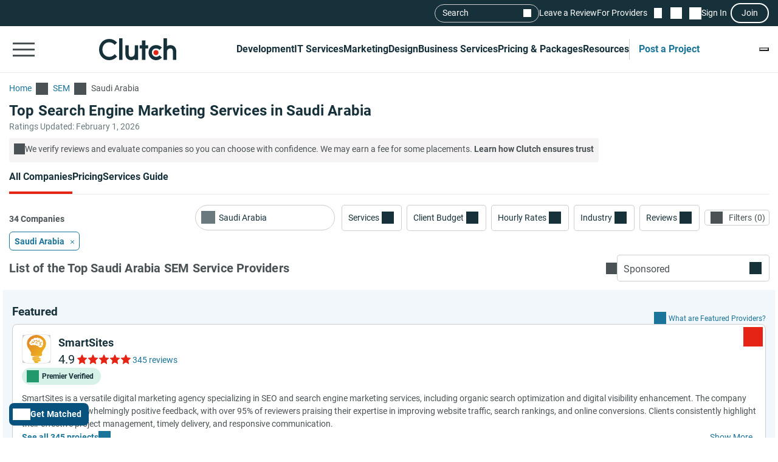

--- FILE ---
content_type: text/html; charset=utf-8
request_url: https://clutch.co/sa/agencies/sem
body_size: 62573
content:
<!DOCTYPE html>
<html lang="en">
<head>
    <meta charset="UTF-8">
		<meta content="width=device-width, initial-scale=1" name="viewport">
    <meta http-equiv="Content-Type" content="text/html; charset=utf-8" />
    <title>Top Search Engine Marketing Services in Saudi Arabia - Feb 2026 Rankings | Clutch.co</title>

    <meta name="description" content="Connect with the best Sem companies. Compare expert profiles, client success stories & proven results to choose a verified provider that&#39;s right for you.">
    <meta http-equiv="x-dns-prefetch-control" content="on">
    <meta name="robots" content="index, follow, max-image-preview:large, max-snippet:-1, max-video-preview:-1">
    
    <meta property="og:title" content="Top Search Engine Marketing Services in Saudi Arabia - Feb 2026 Rankings | Clutch.co">
    <meta property="og:description" content="Detailed client reviews of the leading Saudi Arabia search engine marketing services. Hire the best SEM services provider in Saudi Arabia.">
    <meta property="og:image" content="https://clutch.co/static/images/og_directory.png">
    <meta property="og:url" content="https://clutch.co/sa/agencies/sem">
    <meta property="og:type" content="website">
    <meta property="og:site_name" content="Clutch.co">
    <meta property="twitter:site" content="@clutch_co">
    <meta property="twitter:card" content="summary_large_image">
    <meta property="twitter:image" content="https://clutch.co/static/images/og_directory.png">
    <meta property="twitter:title" content="Top Search Engine Marketing Services in Saudi Arabia - Feb 2026 Rankings | Clutch.co">
    <meta property="twitter:description" content="Detailed client reviews of the leading Saudi Arabia search engine marketing services. Hire the best SEM services provider in Saudi Arabia.">
    <link rel="shortcut icon" href="/static/icons/favicon-white.png" type="image/png" />
    <link rel="apple-touch-icon" href="/static/icons/apple-touch-icon120x120.png" type="application/octet-stream"
        sizes="120x120" />
    <link rel="apple-touch-icon" href="/static/icons/apple-touch-icon152x152.png" type="application/octet-stream"
        sizes="152x152" />
    <link rel="apple-touch-icon" href="/static/icons/apple-touch-icon167x167.png" type="application/octet-stream"
        sizes="167x167" />
    <link rel="apple-touch-icon" href="/static/icons/apple-touch-icon180x180.png" type="application/octet-stream"
        sizes="180x180" />
    <link rel="alternate" type="application/rss+xml" ref="https://clutch.co/rssfeed">

    
    

		
		<style id="inline_css">
	    :root {
	      --fontDisplay: optional;
	    }
        @font-face {  font-family: "Roboto";  font-display: var(--fontDisplay, optional);  font-style: normal;  font-weight: 300;  src: local("Roboto Light"), local("Roboto-Light"), url("https://img.shgstatic.com/static/fonts/roboto-v19-latin-300.woff2") format("woff2");}@font-face {  font-family: "Roboto";  font-style: normal;  font-display: var(--fontDisplay, optional);  font-weight: 400;  src: local("Roboto"), local("Roboto-Regular"), url("https://img.shgstatic.com/static/fonts/roboto-v19-latin-regular.woff2") format("woff2");} @font-face {  font-family: "Roboto";  font-style: normal;  font-display: var(--fontDisplay, optional);  font-weight: 600;  src: local("Roboto Medium"), local("Roboto-Medium"), url("https://img.shgstatic.com/static/fonts/roboto-v20-latin-500.woff2") format("woff2");}@font-face {  font-family: "Roboto";  font-style: normal;  font-display: var(--fontDisplay, optional);  font-weight: 700;  src: local("Roboto Bold"), local("Roboto-Bold"), url("https://img.shgstatic.com/static/fonts/roboto-v20-latin-700.woff2") format("woff2");}#common-header .sg-container {  --sgContainerMobileCheckpoint: 100%;  --sgContainerTabletCheckpoint: 100%;  --sgContainerDesktopCheckpoint: 1400px;}#common-header .header__mobile-menu-button {  height: 48px;  padding: 12px 6px;  border: 0;  outline: 0;  background: transparent;  position: relative;}@container main (min-width: 992px) {  #common-header .header__mobile-menu-button {    content-visibility: hidden;    display: none;  }}#common-header .header__mobile-menu-button:focus {  outline: none;}#common-header .header__mobile-menu-bar {  display: block;  width: 36px;  height: 3px;  background-color: #fff;}#common-header .header__mobile-menu-bar + .header__mobile-menu-bar {  margin-top: 7px;}#common-header .header__mobile-menu-bar:not(:last-child) {  transition: all 0.1s ease-in-out;}#common-header .header__primary.header__primary--white .header__mobile-menu-bar {  background-color: #4a5255;}#common-header .header__primary.header__primary--white .search_mobile__button::after {  background-color: #4a5255;  mask-image: url('data:image/svg+xml;charset=utf-8,<svg xmlns="http://www.w3.org/2000/svg" fill="none" viewBox="0 0 14 15"><path fill="%23fff" d="M12.89 14.15 7.93 9.18a4.96 4.96 0 0 1-2.91 1c-1.3 0-2.4-.46-3.32-1.37a4.5 4.5 0 0 1-1.36-3.3c0-1.3.45-2.41 1.36-3.32A4.5 4.5 0 0 1 5.01.82c1.3 0 2.4.46 3.32 1.37A4.5 4.5 0 0 1 9.7 5.5a5 5 0 0 1-1 2.91l4.96 4.96zM5.02 9.1q1.5 0 2.55-1.05c.7-.7 1.04-1.55 1.04-2.55s-.35-1.85-1.04-2.55A3.47 3.47 0 0 0 5.02 1.9c-1 0-1.86.35-2.56 1.05S1.42 4.5 1.42 5.5s.35 1.85 1.04 2.55c.7.7 1.55 1.05 2.56 1.05"/></svg>');  mask-repeat: no-repeat;  mask-position: center;  mask-size: contain;}#common-header .header__primary {  background-color: #17313b;  padding-top: 8px;  padding-bottom: 8px;}#common-header .header__primary-container {  display: flex;  align-items: center;  justify-content: space-between;  gap: 15px;  position: relative;}#common-header .header__primary-logotype {  display: flex;}#common-header .header__primary-logotype-link {  display: inline-block;  width: 130px;  height: 36px;  background-image: url('data:image/svg+xml;charset=UTF-8,<svg version="1.1" xmlns="http://www.w3.org/2000/svg" x="0px" y="0px" width="87.861px" height="25px" viewBox="0 0 87.861 25" enable-background="new 0 0 87.861 25" xml:space="preserve"><rect x="22.861" y="0" fill="%23FFFFFF" width="4" height="25"/><path fill="%23FFFFFF" d="M40.861,17.025c0,3.826-3.217,4.131-4.174,4.131c-2.391,0-2.826-2.238-2.826-3.588V8h-4v9.548c0,2.37,0.744,4.326,2.048,5.63c1.152,1.153,2.878,1.783,4.748,1.783c1.326,0,3.204-0.413,4.204-1.326V25h4V8h-4V17.025z"/><polygon fill="%23FFFFFF" points="52.861,2 48.861,2 48.861,8 45.861,8 45.861,12 48.861,12 48.861,25 52.861,25 52.861,12 55.861,12 55.861,8 52.861,8"/><path fill="%23FFFFFF" d="M68.458,19.917c-0.871,0.783-2.021,1.217-3.283,1.217c-2.782,0-4.825-2.043-4.825-4.848s1.978-4.762,4.825-4.762c1.24,0,2.412,0.413,3.305,1.196l0.607,0.522l2.697-2.696l-0.675-0.609C69.522,8.504,67.415,7.7,65.174,7.7c-5,0-8.631,3.608-8.631,8.565c0,4.936,3.718,8.673,8.631,8.673c2.283,0,4.412-0.804,5.979-2.26l0.652-0.609l-2.739-2.694L68.458,19.917z"/><path fill="%23FFFFFF" d="M86.061,9.482C84.909,8.33,83.559,7.7,81.689,7.7c-1.326,0-2.828,0.413-3.828,1.325V0h-4v25h4v-9.365c0-3.826,2.718-4.13,3.675-4.13c2.391,0,2.325,2.239,2.325,3.587V25h4v-9.887C87.861,12.743,87.366,10.787,86.061,9.482"/><path fill="%23E62415" d="M65.043,13.438c1.598,0,2.893,1.293,2.893,2.892c0,1.597-1.295,2.892-2.893,2.892c-1.597,0-2.891-1.295-2.891-2.892C62.153,14.732,63.447,13.438,65.043,13.438"/><path fill="%23FFFFFF" d="M17.261,18.721c-1.521,1.565-3.587,2.413-5.761,2.413c-4.456,0-7.696-3.5-7.696-8.304c0-4.826,3.24-8.326,7.696-8.326c2.153,0,4.196,0.847,5.74,2.391l0.608,0.609l2.674-2.674l-0.587-0.609C17.718,1.938,14.718,0.7,11.5,0.7C4.935,0.7,0,5.917,0,12.851C0,19.764,4.957,24.96,11.5,24.96c3.24,0,6.24-1.26,8.457-3.543l0.587-0.609l-2.652-2.717L17.261,18.721z"/></svg>');  background-position: 50%;  background-repeat: no-repeat;  background-size: contain;}#common-header .header__primary.header__primary--white {  background-color: #fff;  border-bottom: 1px solid #e9e9e9;}#common-header .header__primary.header__primary--white .header__primary-logotype-link {  background-image: url('data:image/svg+xml;charset=UTF-8,<svg xmlns="http://www.w3.org/2000/svg" viewBox="0 0 405.7 115"><circle cx="299.2" cy="75.3" r="13.3" fill="%23E62415"/><path fill="%2317313B" d="M105.6 0h17.6v113.5h-17.6V0zm81.7 78.5c0 17.6-14.4 19-18.8 19-11 0-12.6-10.3-12.6-16.5V37.1h-17.7v43.8c-.1 10.9 3 19.9 9 25.9a32.1 32.1 0 0040.1 2.1v4.6H205V37.1h-17.7v41.4zm55.9-67.1h-17.7v25.7h-12.3v16.7h12.3v59.7h17.7V53.8h14.5V37.1h-14.5V11.4zM315 91.8c-4 3.6-9.3 5.6-15.1 5.6a21.6 21.6 0 01-22.2-22.3c0-12.9 9.1-21.9 22.2-21.9 5.7 0 11.1 1.9 15.2 5.5l2.8 2.4 12.4-12.4-3.1-2.8a40.6 40.6 0 00-27.3-10.3c-23 0-39.7 16.6-39.7 39.4a39 39 0 0039.7 39.9c10.5 0 20.3-3.7 27.5-10.4l3-2.8-12.6-12.4-2.8 2.5zm81.7-48a32.1 32.1 0 00-40.1-2.1V0h-17.7v113.5h17.7V72.2c0-17.6 14.4-19 18.8-19 11 0 12.6 10.3 12.6 16.5v43.9h17.7V69.7a36 36 0 00-9-25.9zM79.5 86.3A36.7 36.7 0 0153 97.4c-20.5 0-35.4-16.1-35.4-38.2C17.6 37 32.5 20.9 53 20.9c9.9 0 19.3 3.9 26.4 11l2.8 2.8 12.3-12.3-2.7-2.8A54.2 54.2 0 0052.9 3.4C22.8 3.4 0 27.4 0 59.3 0 91 22.8 115 52.9 115c14.9 0 28.7-5.8 38.9-16.3l2.7-2.8-12.2-12.5-2.8 2.9z"/></svg>');  background-repeat: no-repeat;  background-position: center;}@container main (max-width: 991px) {  #common-header .search_mobile__button {    display: block;    padding: 6px;    outline: none;    border: 0;    background: transparent;    cursor: pointer;    -webkit-tap-highlight-color: transparent;    min-height: 44px;    min-width: 44px;    transition: opacity 0.15s ease;  }  #common-header .search_mobile__button:active {    opacity: 0.7;  }  #common-header .search_mobile__button::after {    content: "";    display: block;    height: 36px;    width: 36px;    background-color: #fff;    mask-image: url('data:image/svg+xml;charset=UTF-8,<svg xmlns="http://www.w3.org/2000/svg" fill="none" viewBox="0 0 14 15"><path fill="#fff" d="M12.89 14.15 7.93 9.18a4.96 4.96 0 0 1-2.91 1c-1.3 0-2.4-.46-3.32-1.37a4.51 4.51 0 0 1-1.36-3.3c0-1.3.45-2.41 1.36-3.32A4.5 4.5 0 0 1 5.01.82c1.3 0 2.4.46 3.32 1.37A4.51 4.51 0 0 1 9.7 5.5a5 5 0 0 1-1 2.91l4.96 4.96-.77.78ZM5.02 9.1c1 0 1.85-.35 2.55-1.05.7-.7 1.04-1.55 1.04-2.55 0-1-.35-1.85-1.04-2.55A3.47 3.47 0 0 0 5.02 1.9c-1 0-1.86.35-2.56 1.05-.7.7-1.04 1.55-1.04 2.55 0 1 .35 1.85 1.04 2.55.7.7 1.55 1.05 2.56 1.05Z"/></svg>');    mask-repeat: no-repeat;    mask-position: center;    mask-size: contain;  }}@container main (max-width: 991px) {  #common-header #service-menu.header__primary-list {    content-visibility: hidden;    display: none;  }}.header__primary {  border-bottom: 1px solid #4a5255;}@container main (max-width: 991px) {  .header__secondary {    content-visibility: hidden;    display: none;  }}.sg-one-time-tooltip.hidden {  display: none;}.header #menu_search__form {  display: flex;  position: absolute;  top: -1000%;  left: -100%;}.header__mobile-menu-container {  display: none;}
        </style>

    
    <link rel="stylesheet" href="/static/css/cannon/cannon.fe8519b43a.css">
    
    <link rel="stylesheet" href="/static/css/directory/directory.5f749ff25c.css">
    


		
    
    
    <script async type="text/javascript"  nonce="XpEGElYgBBvxWgsL" >
        window.MSG_API_URL = "https://msg.clutch.co";
        window.MSG_API_URL_UNREAD_PATH = "/messages/unread/";
        window.SSO_COOKIE_NAME = "clutchsso";
    </script>

    
	    
        
<script id="consent-analytics" nonce="XpEGElYgBBvxWgsL" data-cookieconsent="ignore">
    const additionalSettings = {};
    const additionalParameters = {};
</script>

<script id="gtm-analytics" nonce="XpEGElYgBBvxWgsL" data-cookieconsent="ignore">
    try {
        
        window.dataLayer = window.dataLayer || [];
        window.gtag = function gtag() {
            window.dataLayer.push(arguments);
        }

        const parameters = JSON.parse('{"PageCanonicalId":1051029000000,"analyticjs":true,"category":"SEM","content_group":"directory","debug_mode":false,"page_canonical_id":"1051029000000","page_number":0,"page_type":"directory","primary_service_line_slug":"field_pp_sl_seo","trace_id":"9c77174f09b05645","transport_url":"https://g.clutch.co"}');
        
        parameters["bot"] = "automated"; 


        window.Analytics = {
            ga_id: 'G-D0WFGX8X3V',  
		        heap_id: '1079324124',  
		        
		        hubspot_id: '3972656',
		          delay_hubspot_tracking: '10000',
			      
		        transport_url: 'https:\/\/g.clutch.co', 
	          js_date: new Date(),  
	          content_group: parameters.content_group, 
	          default_consent_enabled:  true , 
		        block_scripts_for_consent:  true , 
		        properties: {  
		        ...parameters,
		        ...additionalParameters
		        },
		        heap_updated:  true ,
		        linkedIn_id: "2154602",
		        
						
							bambora_id: "93700",
						
		      ...additionalSettings
		    }
    } catch (error) {
        console.error('Analytics initialization failed:', error);
    }
</script>

    

    

<script data-cfasync="false"  nonce="XpEGElYgBBvxWgsL" id="apm-snippet-id" data-is-staff="false"></script><link rel="canonical" href="https://clutch.co/sa/agencies/sem">
<link rel="shortlink" href="/sa/agencies/sem"></head><link id="static__filtersDesktop_css" media="screen and (min-width: 991px)" rel="stylesheet" as="style" href="/static/css/_filtersDesktop/_filtersDesktop.aa1bb1bf30.css"/>
<body>
<div id="layout"> 
<script id="facet-script" data-cfasync="false" nonce="XpEGElYgBBvxWgsL" >
    window.filterGetQuery = {"ClearAllURL":"agencies/sem","ExtraPageType":"","Nonce":"XpEGElYgBBvxWgsL","PageId":"1051029000000","ParentPageId":"1051000000000","Selected":{"geona_id":{"filterName":"Location","type":"location","values":[{"name":"Saudi Arabia","value":"682"}]}},"URL":"/sa/agencies/sem"};
    
    window.asset_links = {...window.asset_links, ...{"_CTAblocks_js":"static/js/_CTAblocks/_CTAblocks.29af19b9e4.js","_CTAblocks_scss":"static/css/_CTAblocks/_CTAblocks.fc9a97dbb3.css","_bpbLink_js":"static/js/_bpbLink/_bpbLink.11518a1a93.js","_bpbLink_scss":"static/css/_bpbLink/_bpbLink.1d1733658f.css","_chatbotTriggerObserver_js":"static/js/_chatbotTriggerObserver/_chatbotTriggerObserver.b790ca25fd.js","_chatbotWidget_js":"static/js/_chatbotWidget/_chatbotWidget.c1f74443b1.js","_ctaBanner_js":"static/js/_ctaBanner/_ctaBanner.597296e78d.js","_ctaBanner_scss":"static/css/_ctaBanner/_ctaBanner.f812900357.css","_directoryDeffer_js":"static/js/_directoryDeffer/_directoryDeffer.48b03c68c3.js","_directoryDeffer_scss":"static/css/_directoryDeffer/_directoryDeffer.ae4ad4bb3e.css","_directoryFunctionality_js":"static/js/_directoryFunctionality/_directoryFunctionality.4340cfc623.js","_directoryHeader_js":"static/js/_directoryHeader/_directoryHeader.a6cfd6d327.js","_directoryVerification_js":"static/js/_directoryVerification/_directoryVerification.f30c442120.js","_directoryVerification_scss":"static/css/_directoryVerification/_directoryVerification.8ec51f11d0.css","_filtersDesktop_js":"static/js/_filtersDesktop/_filtersDesktop.4c0dfa1d9a.js","_filtersDesktop_scss":"static/css/_filtersDesktop/_filtersDesktop.aa1bb1bf30.css","_flymenu_js":"static/js/_flymenu/_flymenu.6dc7464598.js","_flymenu_scss":"static/css/_flymenu/_flymenu.954a9db814.css","_initialTrackingDirectory_js":"static/js/_initialTrackingDirectory/_initialTrackingDirectory.c9324dadf5.js","_lmDeffer_js":"static/js/_lmDeffer/_lmDeffer.e98c30ca94.js","_lmDeffer_scss":"static/css/_lmDeffer/_lmDeffer.deb7286548.css","_providerCardFunctionality_js":"static/js/_providerCardFunctionality/_providerCardFunctionality.0ec2eea031.js","_providerCardInsightsContent_js":"static/js/_providerCardInsightsContent/_providerCardInsightsContent.2a2b37ac51.js","_providerCardInsightsContent_scss":"static/css/_providerCardInsightsContent/_providerCardInsightsContent.31562a3fc2.css","_providerCardInsightsIcons_js":"static/js/_providerCardInsightsIcons/_providerCardInsightsIcons.945d573a1d.js","_providerCardInsightsIcons_scss":"static/css/_providerCardInsightsIcons/_providerCardInsightsIcons.8c71c22a5f.css","_providerCardInsights_js":"static/js/_providerCardInsights/_providerCardInsights.f055012ac5.js","_readMoreBtn_js":"static/js/_readMoreBtn/_readMoreBtn.ece98b546a.js","_startTrackingDirectory_js":"static/js/_startTrackingDirectory/_startTrackingDirectory.12aee151e6.js","_stickyPbBanner_js":"static/js/_stickyPbBanner/_stickyPbBanner.a11576ef77.js","_stickyPbBanner_scss":"static/css/_stickyPbBanner/_stickyPbBanner.75d8b2edcd.css","facets2_js":"static/js/facets2/facets2.984ff20ca5.js","leaderMatrix2_js":"static/js/leaderMatrix2/leaderMatrix2.d693138c58.js","leaderMatrix2_scss":"static/css/leaderMatrix2/leaderMatrix2.8c0c5ba9c8.css"}};
</script>








<link id="static__headerMinDesktop_css" media="screen and (min-width: 991px)" rel="stylesheet" href="/static/css/_headerMinDesktop/_headerMinDesktop.b66b46b6e1.css"/>

<script data-cfasync="false" nonce="XpEGElYgBBvxWgsL" >
    window.asset_links = {...window.asset_links,  ...{"_chatbotWidget_js":"static/js/_chatbotWidget/_chatbotWidget.c1f74443b1.js","_footer_js":"static/js/_footer/_footer.0caa1821da.js","_headerMinDesktop_js":"static/js/_headerMinDesktop/_headerMinDesktop.295b495a90.js","_headerMinDesktop_scss":"static/css/_headerMinDesktop/_headerMinDesktop.b66b46b6e1.css","_headerMinMobile_js":"static/js/_headerMinMobile/_headerMinMobile.1e4951e1b5.js","_headerMinMobile_scss":"static/css/_headerMinMobile/_headerMinMobile.f739878018.css","_header_js":"static/js/_header/_header.f736925949.js","_header_scss":"static/css/_header/_header.4527245dec.css","_liveSearch_js":"static/js/_liveSearch/_liveSearch.bbc40d297c.js","searchTracking_js":"static/js/searchTracking/searchTracking.d5a8cdf0d8.js"} };
</script>
<header
    id="common-header"
    class="header request-service-tabs request-mobile-menu request-user-menu"
    data-url="/menu?v=main"
    data-is-authed="false"
    data-domain="https://clutch.co"
    data-chatbot-widget-enabled="true"
    data-chatbot-widget-enabled-on-all-pages="true"
>
    
    <div class="header__secondary">
        <div class="sg-container header__secondary-container">
            
            <div id="menu_search">
	<button type="button" id="menu_search--button" name="search_init">Search</button>
	<div id="menu_search__form" class="search_form">
		<div class="search_input sg-accordion">
			<button name="Search cancel" type="button" class="search_input__cancel" id="menu_search--cancel" data-search="search-cancel" aria-label="Cancel search"></button>
			<button name="Search reset" type="reset" class="search_input__button" id="menu_search--default" data-type="default" aria-label="Reset results"></button>
			
			<input
				id="live-search menu_search--live"
				type="text"
				data-url="/search/live"
				name="Search"
				data-search="search_input"
				class="sg-accordion__title-wrapper"
				autocomplete="off"
				aria-label="Live search"
				aria-controls="live-search__results"
				placeholder="Start your search"
				>
			
			<div class="search_results no-results sg-accordion__contents" data-search="search_results" id="live-search__results"></div>
		</div>
		<a href="https://clutch.co/search" class="search_button search_form--submit" aria-label="Search Results"></a>
	</div>
</div>


            <a class="header__secondary-link" href="https://review.clutch.co" title="Leave a Review">Leave a Review</a>
            <a class="header__secondary-link" href="/get-listed" title="For Providers">For Providers</a>

            
            


<a
    class="header__shortlist-link"
    href="https://shortlist.clutch.co?next=%2fsa%2fagencies%2fsem"
    title="View Shortlist">
    <span
		id="shortlist-count"
		class="header__shortlist-counter"
		data-count="0"
    >
	    0
    </span>
</a>



<a
    class="header__chat-link"
    href='https://msg.clutch.co'
    title="View New Messages">
    <span
		    id="message-count"
		    class="header__chat-counter"
		    data-count="0"
    >
	    0
    </span>
</a>


            
            


<button
		id="sign-in-link"
		class="header__sign-in-link header__sign-in-button sign-in header__secondary-link sign-in-required"
		type="button"
		aria-label="Sign in"
		data-login_source="header_sign_in"
>
	Sign In
</button>
<button
		class="modal-sso__open-modal sign-in-required"
		aria-label="Join"
		data-login_default="join"
		type="button"
		id="show-sso-modal"
		data-login_source="header_join"
>
	Join
</button>


        </div>
    </div>

    
    
    
    <div class='header__primary  header__primary--white'>
        <div class="sg-container header__primary-container">
            
            <button
                id="mobile-menu-button"
                class="header__mobile-menu-button"
                type="button"
                aria-label="Open collapsed menu"
                data-url="/menu?s=mobile&next=%2fsa%2fagencies%2fsem"
            >
                <span class="header__mobile-menu-bar"></span>
                <span class="header__mobile-menu-bar"></span>
                <span class="header__mobile-menu-bar"></span>
            </button>
            <div class="header__mobile-menu-container" id="mobile-menu-container"></div>

            
            <div class="header__primary-logotype">
                <a href="/" class="header__primary-logotype-link" title="Clutch logotype"></a>
            </div>

            
            
<ul id="service-menu" class="header__primary-list">
    <li class="header__primary-list-item">
        <button class="header__primary-list-button" type="button" data-for="#development-menu" aria-label="Development">Development</button>
    </li>
    <li class="header__primary-list-item">
        <button class="header__primary-list-button" type="button" data-for="#it-services-menu" aria-label="IT Services">IT Services</button>
    </li>
    <li class="header__primary-list-item">
        <button class="header__primary-list-button" type="button" data-for="#marketing-menu" aria-label="Marketing">Marketing</button>
    </li>
    <li class="header__primary-list-item">
        <button class="header__primary-list-button" type="button" data-for="#design-menu" aria-label="Design">Design</button>
    </li>
    <li class="header__primary-list-item">
        <button class="header__primary-list-button" type="button" data-for="#business-services-menu" aria-label="Business Services">Business Services</button>
    </li>
    <li class="header__primary-list-item">
        <button class="header__primary-list-button" type="button" data-for="#pricing-and-packages-menu" aria-label="Pricing & Packages">Pricing & Packages</button>
    </li>
    <li class="header__primary-list-item">
        <button class="header__primary-list-button" type="button" data-for="#resources-menu" aria-label="Resources">Resources</button>
    </li>
        <li class="header__primary-list-item my-tools">
            <a
                class="header__primary-list-button header__post_project"
                title="Get Matched"
                data-href="https://project.clutch.co/project-brief?source=global_navigation_CTA&BPB_adoption_source=global_nav"
                href="https://clutch.co/tools"
            >Post a Project</a>
        </li>
</ul>


            
            <button
                type="button"
                id="mobile-search-button"
                class="search_mobile__button"
                aria-label="Live search">
            </button>

            
            
                <div class="sg-one-time-tooltip hidden" id="sign-in-tooltip">
  <button
      class="sg-one-time-tooltip__close-button"
      type="button"
      aria-label="Dismiss the Hint">
  </button>

  <p class="sg-one-time-tooltip__title">You’re signed out</p>
  <p class="sg-one-time-tooltip__text">Sign in to get introduced to companies, access recommendations, and request quotes.</p>

  <button
    class="sg-one-time-tooltip__action-button sg-button-v2 sg-button-v2--inversive sign-in-required"
    id="show-sso-modal"
    data-login_default="join"
    aria-label="Sign In"
    data-login_source="tooltip_header_sign_in"
    type="button"
  >
	  Sign in
  </button>
</div>

            
        </div>
    </div>
</header>









<main
    id="providers2"
    class="directory"
    data-nonce="XpEGElYgBBvxWgsL"
    data-page-view-type="reviews"
    data-page-type="DIRECTORY"
    data-extra-page-type=""
    data-page-canonical="1051029000000"
    data-lm-enabled="true"
    data-service-group="Digital marketing"
    
        data-service-line="SEM"
    
    
        data-allow-unauth="true"
    
    
        data-location="Saudi Arabia"
        data-location_id="682"
    
    data-service-line-slug="field_pp_sl_seo"
    
    data-chatbot-widget-enabled="true"
>
    <div class="facets_fly skeleton" id="facets_fly__sidebar"></div>

    <section class="directory-header sg-container">
    <div id="directory-breadcrumbs"
     class="directory-breadcrumbs sg-breadcrumbs sg-breadcrumbs--light">
    <a
        href="/"
        class="sg-breadcrumbs__link"
        title="Go to the Home page">
        <span>Home</span>
    </a>
    
        <a
            class="sg-breadcrumbs__link"
            href="/agencies/sem"    
            title="Go to the SEM page">
            <span>SEM</span>
        </a>
    
        <a
            class="sg-breadcrumbs__link"
            href="/sa/agencies/sem"    
            title="Go to the Saudi Arabia page">
            <span>Saudi Arabia</span>
        </a>
    
</div>


    <div
        id="directory-header-text-block"
        class="directory-header__text-block sg-show-more-less__container sg-show-more-less__container--collapsed"
    >
        <h1 class="directory-header__title">Top Search Engine Marketing Services in Saudi Arabia</h1>
        
    </div>

    <meta property="datePublished" content="2014-11-11">

    <div class="directory-header__ratings-updated">Ratings Updated: February 1, 2026</div>

    
    

    <div class="directory-header__disclaimer">
  <span class="directory-header__disclaimer-icon"></span>
  <span
    class="directory-header__disclaimer-text"
  >
    We verify reviews and evaluate companies so you can choose with confidence. We may earn a fee for some placements.
      <a href="#why-trust-clutch"
         class="directory-header__disclaimer-cta"
         data-gtm_event_category="directory_rankings-learn-more"
         data-gtm_page_canonical_id="1051029000000"
         data-dispatch="SWITCH_TABS"
         data-lazy-trigger="_directoryFunctionality"
         data-page-view-type="reviews"
      >
        Learn how Clutch ensures trust
      </a>
  </span>
</div>

</section>


    <div id="sticky-content" class="directory__sticky-content">
        <div class="sg-container navbar">
    <div class="sg-tabs-v2">
    <nav id="sg-tabs-content" class="sg-tabs-v2__contents">
        
            
                <a
                  
                  href="/sa/agencies/sem"
                  title="Go to the All Companies Page"
                  aria-label="Go to the All Companies Page"
                  class="sg-tabs-v2__item sg-tabs-v2__item--active"
                  data-page-view-type="reviews"
                  data-lazy-trigger="_directoryFunctionality"
                  data-dispatch="SWITCH_TABS"
                >All Companies</a>
            
        
            
        
            
        
            
                <a
                  
                  href="/seo-firms/pricing"
                  title="Go to the Pricing Page"
                  aria-label="Go to the Pricing Page"
                  class="sg-tabs-v2__item "
                  data-page-view-type="pricing"
                  data-lazy-trigger="_directoryFunctionality"
                  data-dispatch="SWITCH_TABS"
                >Pricing</a>
            
        
            
                <a
                  
                  href="/seo-firms/service-guide"
                  title="Go to the Services Guide Page"
                  aria-label="Go to the Services Guide Page"
                  class="sg-tabs-v2__item "
                  data-page-view-type="service-guide"
                  data-lazy-trigger="_directoryFunctionality"
                  data-dispatch="SWITCH_TABS"
                >Services Guide</a>
            
        
    </nav>
</div>


<span itemscope itemtype="https://schema.org/WebPage">
  <meta itemprop="url" content="https://clutch.co/sa/agencies/sem">
  <meta itemprop="name" content="Top Search Engine Marketing Services in Saudi Arabia">
  <meta itemprop="description" content="Detailed client reviews of the leading Saudi Arabia search engine marketing services. Hire the best SEM services provider in Saudi Arabia.">
  <meta itemprop="dateModified" content="2026-02-01T19:12:21Z">
  <span itemprop="breadcrumb" itemscope itemtype="https://schema.org/BreadcrumbList">
    <span itemprop="itemListElement" itemscope itemtype="https://schema.org/ListItem">
      <meta itemprop="position" content="1">
      <meta itemprop="name" content="Home">
      <meta itemprop="item" content="https://clutch.co/">
    </span>
    <span itemprop="itemListElement" itemscope itemtype="https://schema.org/ListItem">
      <meta itemprop="position" content="2">
      <meta itemprop="name" content="Top Search Engine Marketing Services in Saudi Arabia">
      <meta itemprop="item" content="https://clutch.co/sa/agencies/sem">
    </span>
    <span itemprop="itemListElement" itemscope itemtype="https://schema.org/ListItem">
      <meta itemprop="position" content="3">
      <meta itemprop="name" content="Top Search Engine Marketing Services in Saudi Arabia Leaders Matrix">
      <meta itemprop="item" content="https://clutch.co">
    </span>
    <span itemprop="itemListElement" itemscope itemtype="https://schema.org/ListItem">
      <meta itemprop="position" content="4">
      <meta itemprop="name" content="Top Search Engine Marketing Services in Saudi Arabia Packages">
      <meta itemprop="item" content="https://clutch.co">
    </span>
    <span itemprop="itemListElement" itemscope itemtype="https://schema.org/ListItem">
      <meta itemprop="position" content="5">
      <meta itemprop="name" content="Top Search Engine Marketing Services in Saudi Arabia Pricing">
      <meta itemprop="item" content="https://clutch.co/seo-firms/pricing">
    </span>
    <span itemprop="itemListElement" itemscope itemtype="https://schema.org/ListItem">
      <meta itemprop="position" content="6">
      <meta itemprop="name" content="Top Search Engine Marketing Services in Saudi Arabia Services Guide">
      <meta itemprop="item" content="https://clutch.co/seo-firms/service-guide">
    </span>
  </span>
</span>


    <div class="navbar__BPB-link-wrapper">
		<a
				id="facets-BPB-link"
				class="sg-button-v2 facets__BPB-link BPB-link "
				href="https://project.clutch.co/project-brief?source=directory_filters&BPB_adoption_source=directory"
				target="_blank"
				data-skip_user_role="true"
				data-login_default="join"
				data-login_source="facets__BPB-link"
				title="Build My Project Brief"
				data-gtm_event_category="facets__BPB-link_click"
				data-gtm_page_canonical_id="1051029000000"
				data-gtm_page_utm_term="1051029000000"
				data-gtm_source="directory_filters"
				data-gtm_BPB_adoption_source="directory"
				data-gtm_project_brief_trigger="true"
		>
			Get Matched
		</a>
    </div>
    
        <p class="navbar__companies-amount lm-only-related-block">
            <span id="lm-leaders-amount">2 Leaders</span>
            <span id="lm-contenders-amount">15 Contenders</span>
        </p>
    
</div>

        <div class="directory-only-related-block directory__facets-block facets-block sg-container">
            <div class="facets facets__main">
    <div class="facets__container">
	<div class="facets_wrap" id="facets-form">
		<div class="facets_item facets_location facets sg-dropdown-main-wrapper sg-dropdown-v2--with-icon">
    <label class="facets_label custom_dropdown" id="facets_location" data-target="#location_dropdown"
           data-id="location_input__wrap" data-toggle="dropdown" for="location_input">
    </label>
    
    <button name="Location reset" aria-label="Location reset" type="button" class="facets_list__location_reset"></button>
    <input class="facets_btn" id="location_input" name="location" data-default="Saudi Arabia" type="search" placeholder="Location" value="Saudi Arabia"
           data-id="location_input" autocomplete="off" autocorrect="off" autocapitalize="off" spellcheck="false"
           role="searchbox" aria-owns="location_dropdown" aria-label="Location" aria-autocomplete="list"
           title="Location">
    <div class="dropdown-menu sg-dropdown-v2__list-wrapper" aria-labelledby="facets_location" id="location_dropdown">
        <div class="facets_list__location--wrapper sg-dropdown-v2-list scroll-container" id="location_list" role="menu">
        </div>
    </div>
</div>

		<div class="facets sg-dropdown-main-wrapper sg-dropdown-v2--with-icon">
    <div
            class="sg-dropdown-v2"
            id="related_services"
            role="button"
            data-toggle="dropdown"
            aria-haspopup="true"
            aria-expanded="false"
    >
        <div
                class="sg-input-field-v2 sg-input-field-v2--with-append-inner-icon"
                id="related_services-button"
        >
            <div class="sg-input-field-v2__input-wrapper">
                <input
                        id="related_services-input"
                        class="sg-input-field-v2__input"
                        type="hidden"
                        readonly
                >
                <button class="sg-input-field-v2__input" id="related_services_button" readonly >Services</button>
                <span class="sg-input-field-v2__icon sg-input-field-v2__append-icon sg-icon-v2__arrow"></span>
            </div>
        </div>

        <div class="sg-dropdown-v2__list-wrapper sg-dropdown-v2__list-wrapper--fixed-width">
            
            <div class="sg-dropdown-v2__list-wrapper-search">
                <input
                        class="sg-dropdown-v2__list-wrapper-search-input facets_btn__search"
                        type="search"
                        placeholder="Search"
                >
            </div>
            
            <div
                    class="sg-dropdown-v2-list"
                    aria-labelledby="Dropdown"
                    data-container="dropdown"
            >
            </div>
        </div>
    </div>
</div>

		<div class="facets sg-dropdown-main-wrapper sg-dropdown-v2--with-icon">
    <div
            class="sg-dropdown-v2"
            id="client_budget"
            data-toggle="dropdown"
            aria-haspopup="true"
            aria-expanded="false"
            role="button"
    >
        <div
                class="sg-input-field-v2 sg-input-field-v2--with-append-inner-icon"
                id="client_budget-button"
        >
            <div class="sg-input-field-v2__input-wrapper">
                <input
                        id="client_budget-input"
                        class="sg-input-field-v2__input"
                        type="hidden"
                        readonly
                >
                <button class="sg-input-field-v2__input" id="client_budget_button" readonly>Client Budget</button>
                <span class="sg-input-field-v2__icon sg-input-field-v2__append-icon sg-icon-v2__arrow"></span>
            </div>
        </div>

        <div class="sg-dropdown-v2__list-wrapper">
            <div
                    class="sg-dropdown-v2-list"
                    aria-labelledby="Dropdown"
                    data-container="dropdown"
            >
            </div>
        </div>
    </div>
</div>

		<div class="facets sg-dropdown-main-wrapper sg-dropdown-v2--with-icon">
    <div
            class="sg-dropdown-v2"
            id="hourly_rate"
            data-toggle="dropdown"
            aria-haspopup="true"
            aria-expanded="false"
            role="button"
    >
        <div
                class="sg-input-field-v2 sg-input-field-v2--with-append-inner-icon"
                id="hourly_rate-button"
        >
            <div class="sg-input-field-v2__input-wrapper">
                <input
                        id="hourly_rate-input"
                        class="sg-input-field-v2__input"
                        type="hidden"
                        readonly
                >
                <button class="sg-input-field-v2__input" id="hourly_rate_button" readonly>Hourly Rates</button>
                <span class="sg-input-field-v2__icon sg-input-field-v2__append-icon sg-icon-v2__arrow"></span>
            </div>
        </div>

        <div class="sg-dropdown-v2__list-wrapper">
            <div
                    class="sg-dropdown-v2-list"
                    aria-labelledby="Dropdown"
                    data-container="dropdown"
            >
            </div>
        </div>
    </div>
</div>

		<div class="facets sg-dropdown-main-wrapper sg-dropdown-v2--with-icon">
    <div
            class="sg-dropdown-v2"
            id="industries"
            data-toggle="dropdown"
            aria-haspopup="true"
            aria-expanded="false"
            role="button"
    >
        <div
                class="sg-input-field-v2 sg-input-field-v2--with-append-inner-icon"
                id="industries-button"
        >
            <div class="sg-input-field-v2__input-wrapper">
                <input
                        id="industries-input"
                        class="sg-input-field-v2__input"
                        type="hidden"
                        readonly
                >
                <button class="sg-input-field-v2__input" id="industries_button" readonly>Industry</button>
                <span class="sg-input-field-v2__icon sg-input-field-v2__append-icon sg-icon-v2__arrow"></span>
            </div>
        </div>

        <div class="sg-dropdown-v2__list-wrapper sg-dropdown-v2__list-wrapper--fixed-width">
            
            <div class="sg-dropdown-v2__list-wrapper-search">
                <input
                        class="sg-dropdown-v2__list-wrapper-search-input facets_btn__search"
                        type="search"
                        placeholder="Search"
                >
            </div>
            
            <div
                    class="sg-dropdown-v2-list"
                    aria-labelledby="Dropdown"
                    data-container="dropdown"
            >
            </div>
        </div>
    </div>
</div>

		<div class="facets sg-dropdown-main-wrapper">
    <div
            class="sg-dropdown-v2"
            id="reviews"
            data-toggle="dropdown"
            aria-haspopup="true"
            aria-expanded="false"
            role="button"
    >
        <div
                class="sg-input-field-v2 sg-input-field-v2--with-append-inner-icon"
                id="reviews-button"
        >
            <div class="sg-input-field-v2__input-wrapper">
                <input
                        id="reviews-input"
                        class="sg-input-field-v2__input"
                        type="hidden"
                        readonly
                >
                <button class="sg-input-field-v2__input" id="reviews_button" readonly>Reviews</button>
                <span class="sg-input-field-v2__icon sg-input-field-v2__append-icon sg-icon-v2__arrow"></span>
            </div>
        </div>

        <div class="sg-dropdown-v2__list-wrapper">
            <div
                    class="sg-dropdown-v2-list"
                    aria-labelledby="Dropdown"
                    data-container="dropdown"
            >
            </div>
        </div>
    </div>
</div>

		<button
      class="facets__all-filter"
      type="button"
      aria-label="Open filters menu"
      id="fly-in_trigger"
      data-lazy-trigger="facets2"
    >
        <i class="facets__all-filter-first">All</i>
        <i class="facets__all-filter-second">Filters</i>
        <i class="facets__filter-count ">0</i>
    </button>
    </div>
    <p class="navbar__companies-amount directory-only-related-block" id="directory-navbar-companies-amount"> 
        34 Companies
    </p>
    </div>
    <div class="facets_result__container">
	    <div class="facets_result" id="facets_result__filters">
    <div class="facets_result__item" data-label="Country" data-type="location" data-id="country" data-name="Saudi Arabia" data-value="SA" data-slug="SA" data-new-geona="0"><span>Country:&nbsp;</span><b>Saudi Arabia</b></div>


    

    
</div>
        <button class="facets_clear " type="reset">Clear All</button>
    </div>
</div>

        </div>
        <button
            aria-label="See All Leaders"
            type="button"
            id="scroll-to-top"
            class="sg-scroll-to-top-v2__scroll-to-top sg-scroll-to-top-v2__scroll-to-top--hidden directory__scroll-to-top lm-only-related-block"
        >
            See All Leaders
        </button>
    </div>

    <div class="sg-container directory__title-sort directory-only-related-block">
        <h2 class="directory__facets-title">List of the Top Saudi Arabia SEM Service Providers</h2>

        <div class="sortby sg-dropdown-main-wrapper sg-dropdown-v2--with-icon">
    <span
      class="sortby__tooltip sg-tooltip-v2"
      data-tooltip-content="<i><p><b>Sponsored</b> providers pay us a fee for placement within our listings.</p>
        <p><b>Verified</b> providers pass a credit check and we validate their business entity information. Verified is distinguished by a checkmark on the top left.</p>
        <b>Clutch Rank</b> is our proprietary organic rank of the best companies. Criteria includes reviews, industry awards and past work.
      </i>"
      data-tooltip-props="large left-center mobile_top-center rich"
    ></span>
    <div
            class="sg-dropdown-v2"
            id="sort_by"
            data-toggle="dropdown"
            aria-haspopup="true"
            aria-expanded="false"
            role="button"
    >
        <div
                class="sg-input-field-v2 sg-input-field-v2--with-append-inner-icon"
                id="sortby_button"
        >
            <div class="sg-input-field-v2__input-wrapper">
                <input
                        id="sort_by-input"
                        aria-label="Sort by"
                        class="sg-input-field-v2__input"
                        type="text"
                        readonly
                />
                
                
                <p class="sortby__preselect">Sponsored</p>
                
                
                
                
                
                
                
                
                
                
                
                

                <span class="sg-input-field-v2__append-icon sg-icon-v2__arrow" />
            </div>
        </div>

        <div class="sg-dropdown-v2__list-wrapper">
            <div
                    class="sg-dropdown-v2-list"
                    aria-labelledby="Dropdown"
                    data-container="dropdown"
            >
            </div>
        </div>
    </div>
</div>

    </div>

    
    <section class="directory-only-related-block sg-container" id="providers__section" data-show-pagination="true">
    
        <ul itemscope itemtype="https://schema.org/ItemList"
    class="providers__list providers__list--collapsed"
    id="providers__list"
    data-slide-priority="false">
    
    
		

    
        
        
        
            
                
                




























  




  <li class="featured-listings">
    <div class="featured-listings__title-container">
      <p class="featured-listings__title">
        Featured
      </p>

      <p
        class="featured-listings__info sg-tooltip-v2"
        data-tooltip-content="<i>Provider may be located outside the immediate area, but services this location.</i>"
        data-tooltip-position=".featured-listings__info-icon"
        data-tooltip-props="top-center large"
      >
        <span class="featured-listings__info-icon icon-info"></span>
        What are Featured Providers?
      </p>
    </div>
    
      
      
      















  
    
  

  
    
  

  
    
  

  
    
  

  
    
  

  
    
  

  
    
  

  
    
  

  
    
  

  
    
  

  
    
  

  
    
  

  
    
  

  
    
  

  
    
  



<div class="provider-list-item" id="provider-188351" >
  



























    









    







    






    

    

    

    

    




  
    
      
    
  



<div
    class="provider provider-row sg-show-more-less__container sg-show-more-less__container--collapsed ppc_item--element ppc_item-positioned "
    data-is-list="true"
    data-clutch-pid="188351"
    data-title="SmartSites"

    
        data-uid="67b21dd9-e34f-49c1-a919-4919c021f5ce"
        data-id="188351"
        data-type="featured"
        data-position="1"
        data-keyword="SEM"
        data-featured_listing_id="49"
        data-link='https://r.clutch.co/redirect?analyticsjs=true&amp;category=SEM&amp;content_group=directory&amp;debug_mode=false&amp;event_category=visit_website&amp;event_label=188351&amp;featured_listing_id=49&amp;from_page=https%3A%2F%2Fclutch.co%2Fsa%2Fagencies%2Fsem&amp;is_sponsor=true&amp;keyword=SEM&amp;link_type=featured&amp;location_id=682&amp;no_click=0&amp;page_canonical_id=1051029000000&amp;page_location=https%3A%2F%2Fclutch.co%2Fsa%2Fagencies%2Fsem&amp;page_number=0&amp;page_type=directory&amp;pid=188351&amp;position=1&amp;source=directory&amp;trace_id=%24trace_id&amp;transport_url=https%3A%2F%2Fg.clutch.co&amp;u=https%3A%2F%2Fppc.clutch.co%2Fppc%2Fclick%2F%3Fs%[base64]%3A1vmlxH%3AKtw-gwZW78qnbTr9V7J7XdpvljKMtb-RYNMx9L-DWv4'
    
    
>

    
    
    

    
    






<button
    type="button"
    name="bookmark"
    class="sg-shortlist-bookmark sg-shortlist-bookmark--default"
    data-shortlist-state="default"
    aria-label="Add to Shortlist"
    data-shortlist-link="https://shortlist.clutch.co"
    data-provider-id="188351"
    data-link-type=""
    data-page-name="directory"
>
    <p class="sg-shortlist-bookmark__message sg-shortlist-bookmark__message--hidden"></p>
    <span
      class="sg-shortlist-bookmark__icon"
      data-lazy-trigger="_providerCardFunctionality"
      data-dispatch="PROVIDER_CARD_CLICKED">
    </span>
</button>


    <div class="provider__main-info">
        <a href="https://r.clutch.co/redirect?analyticsjs=true&amp;category=SEM&amp;content_group=directory&amp;debug_mode=false&amp;event_category=visit_website&amp;event_label=188351&amp;featured_listing_id=49&amp;from_page=https%3A%2F%2Fclutch.co%2Fsa%2Fagencies%2Fsem&amp;is_sponsor=true&amp;keyword=SEM&amp;link_type=featured&amp;location_id=682&amp;no_click=1&amp;page_canonical_id=1051029000000&amp;page_location=https%3A%2F%2Fclutch.co%2Fsa%2Fagencies%2Fsem&amp;page_number=0&amp;page_type=directory&amp;pid=188351&amp;position=1&amp;source=directory&amp;trace_id=9c77174f09b05645&amp;transport_url=https%3A%2F%2Fg.clutch.co&amp;u=https%3A%2F%2Fppc.clutch.co%2Fppc%2Fclick%2F%3Fs%[base64]%3A1vmlxH%3AKtw-gwZW78qnbTr9V7J7XdpvljKMtb-RYNMx9L-DWv4" data-element="ppc_logotype" target="_blank" title="See SmartSites Profile" aria-label="See SmartSites Profile" class="sg-provider-logotype-v2 provider__logotype ppc-website-link" data-link_text="Profile Logotype" data-lazy-trigger="_directoryFunctionality">
            <img
                loading="lazy"
                width="46"
                height="46"
                property="image"
                src='https://img.shgstatic.com/clutch-static-prod/image/scale/50x50/s3fs-public/logos/26f3b83afc3f1965a61c6cb6e144c29d_4397123236963fd0b3ccc8.svg'
                alt="SmartSites Logotype"
                
            />
        </a>
        
        <h3 class="provider__title">
            <a href="https://r.clutch.co/redirect?analyticsjs=true&amp;category=SEM&amp;content_group=directory&amp;debug_mode=false&amp;event_category=visit_website&amp;event_label=188351&amp;featured_listing_id=49&amp;from_page=https%3A%2F%2Fclutch.co%2Fsa%2Fagencies%2Fsem&amp;is_sponsor=true&amp;keyword=SEM&amp;link_type=featured&amp;location_id=682&amp;no_click=1&amp;page_canonical_id=1051029000000&amp;page_location=https%3A%2F%2Fclutch.co%2Fsa%2Fagencies%2Fsem&amp;page_number=0&amp;page_type=directory&amp;pid=188351&amp;position=1&amp;source=directory&amp;trace_id=9c77174f09b05645&amp;transport_url=https%3A%2F%2Fg.clutch.co&amp;u=https%3A%2F%2Fppc.clutch.co%2Fppc%2Fclick%2F%3Fs%[base64]%3A1vmlxH%3AKtw-gwZW78qnbTr9V7J7XdpvljKMtb-RYNMx9L-DWv4" data-element="ppc_title" target="_blank" title="See SmartSites Profile" class="provider__title-link ppc-website-link" data-link_text="Profile Title">
                SmartSites
            </a>
        </h3>
        

        
            
                <div class="provider__rating sg-rating rating-reviews">
                    <span class="sg-rating__number" >
                        4.9
                        
                    </span>
                    <a
                        style="--sgStarsRating: 98%;"
                        target="_blank"
                        href="/profile/smartsites#reviews "
                        title="See SmartSites Reviews"
                        aria-label="See SmartSites Reviews"
                        class="sg-rating__stars directory_profile"
                        data-link_text="Profile Stars"
                    ></a>
                    
                    <a
                        target="_blank"
                        href="/profile/smartsites#reviews"
                        title="See SmartSites Reviews"
                        aria-label="See SmartSites Reviews"
                        class="sg-rating__reviews directory_profile"
                        data-link_text="Reviews Count"
                    >
                        345
                        
                            reviews
                        
                    </a>
                    
                </div>
            

            
                <span
                    data-tooltip-props="top-center mobile_top-right"
                    
                    
                        class="provider__verified-mark provider__verified-mark--premier sg-tooltip-v2"
                        data-tooltip-content="<i>Verified by Clutch, and has 3+ verified reviews</i>"
                    
                >
                    
                    
                    Premier Verified
                </span>
            
        
    </div>

    <div class="provider__highlights">
        <div
            class="provider__highlights-item sg-tooltip-v2 min-project-size"
            data-tooltip-props="top-center mobile_top-right"
            data-tooltip-position=".provider__highlights-icon"
            data-tooltip-content="<i>Min. project size</i>"
        >
            <span class="provider__highlights-icon icon-tag"></span>
            
                $1,000+
            
        </div>
        <div
            class="provider__highlights-item sg-tooltip-v2 hourly-rate"
            data-tooltip-props="top-center mobile_top-right"
            data-tooltip-position=".provider__highlights-icon"
            data-tooltip-content="<i>Avg. hourly rate</i>"
        >
            <span class="provider__highlights-icon icon-alarm-clock"></span>
            
                $100 - $149 / hr
            
            
        </div>
        <div
            class="provider__highlights-item sg-tooltip-v2 employees-count"
            data-tooltip-props="top-center mobile_top-right"
            data-tooltip-position=".provider__highlights-icon"
            data-tooltip-content="<i>Employees</i>"
        >
            <span class="provider__highlights-icon icon-person-team"></span>
            250 - 999
        </div>
	      
	        <div
	            class="provider__highlights-item sg-tooltip-v2 location"
	            data-tooltip-props="top-center mobile_top-center"
	            data-tooltip-position=".provider__highlights-icon"
	            data-tooltip-content="<i>Location</i>"
	            
	        >
	            <span class="provider__highlights-icon icon-pin"></span>
	            Serves Saudi Arabia
	            
	        </div>
				
    </div>

    
        <div class="provider__services provider__services--provided">
            <p
                class="provider__services-subtitle sg-tooltip-v2"
                data-tooltip-props="top-center large"
                data-tooltip-position=".provider__services-subtitle-icon"
                data-tooltip-content="<i>Allocation of expertise by %</i>"
            >
                Services provided
                <span class="provider__services-subtitle-icon icon-info"></span>
            </p>
            <div class="provider__services-chart">
                
                    <span
                        style="width: 50%"
                        class="provider__services-chart-item sg-tooltip-v2"
                        data-tooltip-props="top-center large"
                        data-tooltip-content="<i>50% Search Engine Optimization</i>"
                    ></span>
                
                    <span
                        style="width: 30%"
                        class="provider__services-chart-item sg-tooltip-v2"
                        data-tooltip-props="top-center large"
                        data-tooltip-content="<i>30% Pay Per Click</i>"
                    ></span>
                
                    <span
                        style="width: 10%"
                        class="provider__services-chart-item sg-tooltip-v2"
                        data-tooltip-props="top-center large"
                        data-tooltip-content="<i>10% Advertising</i>"
                    ></span>
                
                    <span
                        style="width: 10%"
                        class="provider__services-chart-item sg-tooltip-v2"
                        data-tooltip-props="top-center large"
                        data-tooltip-content="<i>10% Social Media Marketing</i>"
                    ></span>
                
            </div>
            <div class="provider__services-slider">
                <button
                    type="button"
                    aria-label="Show Previous slide"
                    class="provider__services-slider-arrow prev icon-arrow disabled"
                ></button>
                <button
                    type="button"
                    aria-label="Show Next slide"
                    class="provider__services-slider-arrow next icon-arrow"
                ></button>
                <div class="provider__services-list">
                    
                        
                            <div class="provider__services-list-item">50% Search Engine Optimization</div>
                        
                    
                        
                            <div class="provider__services-list-item">30% Pay Per Click</div>
                        
                    
                        
                            <div class="provider__services-list-item">
                                10% Advertising
                                
                                    <span
                                        class="provider__services-list-item-more sg-tooltip-v2"
                                        data-tooltip-props="top-center large"
                                        data-tooltip-content="<i>Social Media Marketing</i>"
                                    >
                                        
                                        +1 service
                                    </span>
                                
                            </div>
                        
                    
                        
                            <div class="provider__services-list-item">10% Social Media Marketing</div>
                        
                    
                </div>
            </div>
        </div>

        <div data-new-summary="true" class="provider__description">
        <div class="provider__project-highlight-text provider__project-highlight-text--summary sg-show-more-less__container sg-show-more-less__container--collapsed">
            <p
                    title="Read Full Review on SmartSites"
                    aria-label="Read Full Review on SmartSites"
                    class="provider__description-text-more  project-highlight-text"
                    data-link_text="Read More Profile Link"
            >SmartSites is a versatile digital marketing agency specializing in SEO and search engine marketing services, including organic search optimization and digital visibility enhancement. The company has received overwhelmingly positive feedback, with over 95% of reviewers praising their expertise in improving website traffic, search rankings, and online conversions. Clients consistently highlight their effective project management, timely delivery, and responsive communication.
                <div class="provider__more-container">
                    <button class="show-more-button-summary" type="button" aria-label="Show more about provider" data-lazy-trigger="_directoryFunctionality">
                        Show More
                    </button>
                </div>
            
        </div>
        
            <a
                target="_blank"
                href="/profile/smartsites#reviews"
                title="See More projects on SmartSites"
                aria-label="See All the projects on SmartSites"
                class="provider__project-highlight-projects-link icon-arrow-for-after-element directory_profile "
                data-link_text="See All the projects Profile Link"
            >
            See all 345 projects
        </a>
        
    </div>

        
            
            








<div class="provider__insights provider__insights--v2 sg-show-more-less__item-to-hide">
    <div class="sg-tabs-expanded sg-tabs-expanded__list">
        
            
                
                
                
                
                    
                    
                    
                
            <button
                    class="sg-tabs-expanded__tab sg-tabs-expanded__tab--reviews-service-line "
                    type="button"
                    data-insight="reviews-service-line"
                    data-gtm_provider_id="188351"
                    data-gtm_insight_id="2066740"
                    aria-label="Show company service line reviews"
            >
                133 reviews mention Search Engine Optimization
            </button>

                

                
                    




<section class="sg-tabs-expanded__section sg-tabs-expanded__section--service-line">
    <div class="features">
  
  <div class="features__item">
    117 of 133 Search Engine Optimization reviews are 5 stars
  </div>
  
  <div class="features__item">
    10 new reviews for Search Engine Optimization in past 6 months
  </div>
  
  <div class="features__item">
    $50,000 – $199,999 avg. project cost
  </div>
  
</div>

    <div class="provider-insight__summary">
      <p class="provider-insight__subtitle">
        Search Engine Optimization PROJECT HIGHLIGHT
      </p>
      <h4 class="provider-insight__title">
        SEO &amp; Web Dev for Hospitality &amp; Architectural Design Firm
      </h4>
        <span class="provider-insight-highlight-rating">5.0
         —  SmartSites provides SEO and web development services for a hospitality and architectural design firm. The team is also responsible for competitor research, keyword strategy, and technical auditing.
                  <a
                    target="_blank"
                    href="/go-to-review/smartsites/320820"
                    title="Read Full Review on SmartSites"
                    aria-label="Read Full Review on SmartSites"
                    class="provider-insight__highlight-more-link"
                    data-link_text="Read More Profile Link"
                    data-gtm_provider_id="188351"
                    data-gtm_review_id="320820"
                    data-gtm_insight_id="2066740"
                  >
          Read more
        </a>
        </span>
    </div>

    <a
      target="_blank"
      href="/profile/smartsites?service_provided=Search%20Engine%20Optimization#reviews"
      title="View SmartSites Reviews"
      class="provider__cta-link provider-insight__cta-link provider-insight__cta-link--service-line sg-button-v2 sg-button-v2--secondary"
      aria-label="View SmartSites Reviews"
      data-link_text="Profile Reviews Button"
      data-gtm_provider_id="188351"
      data-gtm_insight_id="2066740"
    >
      Read 133 Reviews
    </a>

  
  <div id="insight-2066740-feedback" class="feedback feedback--reviews-service-line feedback__buttons">
  <p class="feedback__message">Was this helpful?</p>
    <button
      type="button"
      class="feedback__button positive"
      aria-label="Send positive feedback"
      
      data-gtm_feedback_type="positive"
      data-gtm_provider_id="188351"
      data-gtm_insight_type="reviews-service-line"
      data-gtm_insight_id="2066740"
    >
    </button>
    <button
      type="button"
      class="feedback__button negative"
      aria-label="Send negative feedback"
      
      data-gtm_feedback_type="negative"
      data-gtm_insight_type="reviews-service-line"
      data-gtm_provider_id="188351"
      data-gtm_insight_id="2066740"
    >
    </button>
</div>

</section>

                
            
                
                
                
                
                    
                    
                    
                
            <button
                    class="sg-tabs-expanded__tab sg-tabs-expanded__tab--industries "
                    type="button"
                    data-insight="industries"
                    data-gtm_provider_id="188351"
                    data-gtm_insight_id="2612646"
                    aria-label="Show company&#39;s industries"
            >
                Experience in 30 industries
            </button>

                

                
                    



<section class="sg-tabs-expanded__section sg-tabs-expanded__section--industries sg-tabs-expanded__section--industries-general">
  <div class="provider-insight__summary">
    <h4 class="provider-insight__title">
      Industry Experience
    </h4>
    <p class="provider-insight__text">SmartSites has demonstrated significant expertise across various industries, including eCommerce, Automotive, Healthcare, and Legal. Feedback highlights their strengths in SEO and PPC management, resulting in increased website traffic and improved conversion rates. Clients from Retail and Food &amp; Beverage sectors commend their responsive communication and project management, contributing to effective collaboration. Overall, SmartSites is well-regarded for their strategic approach and measurable outcomes, making them a strong fit for businesses seeking digital marketing solutions across a broad range of sectors.</p>
    <a
      target="_blank"
      href="https://clutch.co/profile/smartsites#reviews"
      class="provider-insight__cta-link provider__cta-link sg-button-v2 sg-button-v2--secondary"
      aria-label="Read all reviews for SmartSites"
    >
      Read All Reviews
    </a>
  </div>

  
    <div class="provider-insight__industries">
      <button
        type="button"
        class="provider-insight__back-button sg-button-v2 sg-button-v2--primary sg-button-v2--small sg-button-v2--primary-text"
        aria-label="Back to All Industry Experience"
      >
        All Industry Experience
      </button>
      <h4 class="provider-insight__title">
        Select Industry to see insights
      </h4>
      <div class="provider-insight__tokens">
        
          
          <span
            class="provider-insight__industry-token sg-token-v2"
            data-insight-id="2827945"
            data-provider-slug="smartsites"
          >
            Food &amp; Beverage
          </span>
          <meta id="2827945">
        
          
          <span
            class="provider-insight__industry-token sg-token-v2"
            data-insight-id="2680718"
            data-provider-slug="smartsites"
          >
            Manufacturing
          </span>
          <meta id="2680718">
        
          
          <span
            class="provider-insight__industry-token sg-token-v2"
            data-insight-id="2680719"
            data-provider-slug="smartsites"
          >
            HVAC
          </span>
          <meta id="2680719">
        
          
          <span
            class="provider-insight__industry-token sg-token-v2"
            data-insight-id="2680727"
            data-provider-slug="smartsites"
          >
            Consumer Products
          </span>
          <meta id="2680727">
        
          
          <span
            class="provider-insight__industry-token sg-token-v2"
            data-insight-id="2680721"
            data-provider-slug="smartsites"
          >
            Consumer products &amp; services
          </span>
          <meta id="2680721">
        
          
          <span
            class="provider-insight__industry-token sg-token-v2"
            data-insight-id="2680722"
            data-provider-slug="smartsites"
          >
            Software
          </span>
          <meta id="2680722">
        
          
          <span
            class="provider-insight__industry-token sg-token-v2"
            data-insight-id="2680724"
            data-provider-slug="smartsites"
          >
            Medical
          </span>
          <meta id="2680724">
        
          
          <span
            class="provider-insight__industry-token sg-token-v2"
            data-insight-id="2680725"
            data-provider-slug="smartsites"
          >
            Home Services
          </span>
          <meta id="2680725">
        
          
          <span
            class="provider-insight__industry-token sg-token-v2"
            data-insight-id="2680728"
            data-provider-slug="smartsites"
          >
            Business services
          </span>
          <meta id="2680728">
        
          
          <span
            class="provider-insight__industry-token sg-token-v2"
            data-insight-id="2680729"
            data-provider-slug="smartsites"
          >
            Other Industry
          </span>
          <meta id="2680729">
        
          
          <span
            class="provider-insight__industry-token sg-token-v2"
            data-insight-id="2680732"
            data-provider-slug="smartsites"
          >
            Education
          </span>
          <meta id="2680732">
        
          
          <span
            class="provider-insight__industry-token sg-token-v2"
            data-insight-id="2680733"
            data-provider-slug="smartsites"
          >
            Healthcare
          </span>
          <meta id="2680733">
        
          
          <span
            class="provider-insight__industry-token sg-token-v2"
            data-insight-id="2680734"
            data-provider-slug="smartsites"
          >
            Insurance
          </span>
          <meta id="2680734">
        
          
          <span
            class="provider-insight__industry-token sg-token-v2"
            data-insight-id="2680735"
            data-provider-slug="smartsites"
          >
            Energy &amp; natural resources
          </span>
          <meta id="2680735">
        
          
          <span
            class="provider-insight__industry-token sg-token-v2"
            data-insight-id="2680736"
            data-provider-slug="smartsites"
          >
            Consulting
          </span>
          <meta id="2680736">
        
          
          <span
            class="provider-insight__industry-token sg-token-v2"
            data-insight-id="2680738"
            data-provider-slug="smartsites"
          >
            Legal
          </span>
          <meta id="2680738">
        
          
          <span
            class="provider-insight__industry-token sg-token-v2"
            data-insight-id="2680740"
            data-provider-slug="smartsites"
          >
            Other industries
          </span>
          <meta id="2680740">
        
          
          <span
            class="provider-insight__industry-token sg-token-v2"
            data-insight-id="2680741"
            data-provider-slug="smartsites"
          >
            Beauty &amp; Cosmetics
          </span>
          <meta id="2680741">
        
          
          <span
            class="provider-insight__industry-token sg-token-v2"
            data-insight-id="2680744"
            data-provider-slug="smartsites"
          >
            Design
          </span>
          <meta id="2680744">
        
          
          <span
            class="provider-insight__industry-token sg-token-v2"
            data-insight-id="2680745"
            data-provider-slug="smartsites"
          >
            Roofing
          </span>
          <meta id="2680745">
        
          
          <span
            class="provider-insight__industry-token sg-token-v2"
            data-insight-id="2680746"
            data-provider-slug="smartsites"
          >
            IT Services
          </span>
          <meta id="2680746">
        
          
          <span
            class="provider-insight__industry-token sg-token-v2"
            data-insight-id="2680747"
            data-provider-slug="smartsites"
          >
            Real estate
          </span>
          <meta id="2680747">
        
          
          <span
            class="provider-insight__industry-token sg-token-v2"
            data-insight-id="2680748"
            data-provider-slug="smartsites"
          >
            Advertising &amp; marketing
          </span>
          <meta id="2680748">
        
          
          <span
            class="provider-insight__industry-token sg-token-v2"
            data-insight-id="2680749"
            data-provider-slug="smartsites"
          >
            Agriculture
          </span>
          <meta id="2680749">
        
          
          <span
            class="provider-insight__industry-token sg-token-v2"
            data-insight-id="2680750"
            data-provider-slug="smartsites"
          >
            Food &amp; Beverages
          </span>
          <meta id="2680750">
        
          
          <span
            class="provider-insight__industry-token sg-token-v2"
            data-insight-id="2680751"
            data-provider-slug="smartsites"
          >
            Chemicals &amp; Biotechnology
          </span>
          <meta id="2680751">
        
          
          <span
            class="provider-insight__industry-token sg-token-v2"
            data-insight-id="2680752"
            data-provider-slug="smartsites"
          >
            Information technology
          </span>
          <meta id="2680752">
        
          
          <span
            class="provider-insight__industry-token sg-token-v2"
            data-insight-id="2680753"
            data-provider-slug="smartsites"
          >
            Hospitality &amp; leisure
          </span>
          <meta id="2680753">
        
          
          <span
            class="provider-insight__industry-token sg-token-v2"
            data-insight-id="2680754"
            data-provider-slug="smartsites"
          >
            Dental
          </span>
          <meta id="2680754">
        
          
          <span
            class="provider-insight__industry-token sg-token-v2"
            data-insight-id="2680755"
            data-provider-slug="smartsites"
          >
            Legal Cannabis
          </span>
          <meta id="2680755">
        
          
          <span
            class="provider-insight__industry-token sg-token-v2"
            data-insight-id="2680756"
            data-provider-slug="smartsites"
          >
            Media
          </span>
          <meta id="2680756">
        
          
          <span
            class="provider-insight__industry-token sg-token-v2"
            data-insight-id="2680757"
            data-provider-slug="smartsites"
          >
            Transportation
          </span>
          <meta id="2680757">
        
          
          <span
            class="provider-insight__industry-token sg-token-v2"
            data-insight-id="2680758"
            data-provider-slug="smartsites"
          >
            Human Resources
          </span>
          <meta id="2680758">
        
          
          <span
            class="provider-insight__industry-token sg-token-v2"
            data-insight-id="2680759"
            data-provider-slug="smartsites"
          >
            Telecommunications
          </span>
          <meta id="2680759">
        
          
          <span
            class="provider-insight__industry-token sg-token-v2"
            data-insight-id="2680760"
            data-provider-slug="smartsites"
          >
            Nonprofit
          </span>
          <meta id="2680760">
        
          
          <span
            class="provider-insight__industry-token sg-token-v2"
            data-insight-id="2680720"
            data-provider-slug="smartsites"
          >
            eCommerce
          </span>
          <meta id="2680720">
        
          
          <span
            class="provider-insight__industry-token sg-token-v2"
            data-insight-id="2680742"
            data-provider-slug="smartsites"
          >
            Arts, entertainment &amp; music
          </span>
          <meta id="2680742">
        
          
          <span
            class="provider-insight__industry-token sg-token-v2"
            data-insight-id="2680726"
            data-provider-slug="smartsites"
          >
            Construction
          </span>
          <meta id="2680726">
        
          
          <span
            class="provider-insight__industry-token sg-token-v2"
            data-insight-id="2680743"
            data-provider-slug="smartsites"
          >
            Financial services
          </span>
          <meta id="2680743">
        
          
          <span
            class="provider-insight__industry-token sg-token-v2"
            data-insight-id="2680737"
            data-provider-slug="smartsites"
          >
            Beauty
          </span>
          <meta id="2680737">
        
          
          <span
            class="provider-insight__industry-token sg-token-v2"
            data-insight-id="2680731"
            data-provider-slug="smartsites"
          >
            Contracting
          </span>
          <meta id="2680731">
        
          
          <span
            class="provider-insight__industry-token sg-token-v2"
            data-insight-id="2680730"
            data-provider-slug="smartsites"
          >
            Wellness &amp; Fitness
          </span>
          <meta id="2680730">
        
          
          <span
            class="provider-insight__industry-token sg-token-v2"
            data-insight-id="2680739"
            data-provider-slug="smartsites"
          >
            Retail
          </span>
          <meta id="2680739">
        
          
          <span
            class="provider-insight__industry-token sg-token-v2"
            data-insight-id="2680723"
            data-provider-slug="smartsites"
          >
            Automotive
          </span>
          <meta id="2680723">
        
      </div>
    </div>
  

  
  <div id="insight-2612646-feedback" class="feedback feedback--industries feedback__buttons">
  <p class="feedback__message">Was this helpful?</p>
    <button
      type="button"
      class="feedback__button positive"
      aria-label="Send positive feedback"
      
      data-gtm_feedback_type="positive"
      data-gtm_provider_id="188351"
      data-gtm_insight_type="industries"
      data-gtm_insight_id="2612646"
    >
    </button>
    <button
      type="button"
      class="feedback__button negative"
      aria-label="Send negative feedback"
      
      data-gtm_feedback_type="negative"
      data-gtm_insight_type="industries"
      data-gtm_provider_id="188351"
      data-gtm_insight_id="2612646"
    >
    </button>
</div>

</section>

                
            
                
                
                
                
                    
                    
                    
                
            <button
                    class="sg-tabs-expanded__tab sg-tabs-expanded__tab--cost-rating "
                    type="button"
                    data-insight="cost-rating"
                    data-gtm_provider_id="188351"
                    data-gtm_insight_id="2329975"
                    aria-label="Show company prices"
            >
                4.9 out of 5.0 rating for cost
            </button>

                

                
                    




<section class="sg-tabs-expanded__section sg-tabs-expanded__section--cost-rating">
    


<div class="statistic">
  <div class="statistic__header">
    <h4 class="statistic__title">
      Average Project Cost Breakdown
    </h4>

    <div
      class="statistic__tooltip sg-tooltip-v2"
      data-tooltip-props="top-center mobile_top-left"
      data-tooltip-position=".statistic__tooltip-icon"
      data-tooltip-content="<i>Average Cost Breakdown shows the number of reviews per cost range.</i>"
    >
      <span class="statistic__tooltip-icon"></span>
    </div>
  </div>

  <div class="statistic__list">
    
    
      <a
        target="_blank"
        href="/profile/smartsites?project_cost=10000#reviews"
        title="View SmartSites Reviews Cost"
        class="statistic__item"
        data-link_text="Profile Reviews Button"
        data-gtm_provider_id="188351"
        data-gtm_index="0"
        data-gtm_insight_id="2329975"
      >
        $10,000 to $49,000 (86)
        <span class="statistic__item-indicator" style="width: 31%"></span>
      </a>
    
    
      <a
        target="_blank"
        href="/profile/smartsites?project_cost=less_10000#reviews"
        title="View SmartSites Reviews Cost"
        class="statistic__item"
        data-link_text="Profile Reviews Button"
        data-gtm_provider_id="188351"
        data-gtm_index="1"
        data-gtm_insight_id="2329975"
      >
        Less than $10,000 (83)
        <span class="statistic__item-indicator" style="width: 30%"></span>
      </a>
    
    
    
    
      <a
        target="_blank"
        href="/profile/smartsites?project_cost=50000#reviews"
        title="View SmartSites Reviews Cost"
        class="statistic__item"
        data-link_text="Profile Reviews Button"
        data-gtm_provider_id="188351"
        data-gtm_index="3"
        data-gtm_insight_id="2329975"
      >
        $50,000 to $199,999 (27)
        <span class="statistic__item-indicator" style="width: 9%"></span>
      </a>
    
    
      <a
        target="_blank"
        href="/profile/smartsites?project_cost=1000000#reviews"
        title="View SmartSites Reviews Cost"
        class="statistic__item"
        data-link_text="Profile Reviews Button"
        data-gtm_provider_id="188351"
        data-gtm_index="4"
        data-gtm_insight_id="2329975"
      >
        $200,000 to $999,999 (6)
        <span class="statistic__item-indicator" style="width: 2%"></span>
      </a>
    
    
      <a
        target="_blank"
        href="/profile/smartsites?project_cost=10000000#reviews"
        title="View SmartSites Reviews Cost"
        class="statistic__item"
        data-link_text="Profile Reviews Button"
        data-gtm_provider_id="188351"
        data-gtm_index="5"
        data-gtm_insight_id="2329975"
      >
        $1,000,000 to $9,999,999 (3)
        <span class="statistic__item-indicator" style="width: 1%"></span>
      </a>
    
    
      <a
        target="_blank"
        href="/profile/smartsites?project_cost=more_10000000#reviews"
        title="View SmartSites Reviews Cost"
        class="statistic__item"
        data-link_text="Profile Reviews Button"
        data-gtm_provider_id="188351"
        data-gtm_index="6"
        data-gtm_insight_id="2329975"
      >
        $10,000,000 &#43; (2)
        <span class="statistic__item-indicator" style="width: 0%"></span>
      </a>
    
  </div>
</div>


    <div class="provider-insight__summary">
      <h4 class="provider-insight__title">
        What Clients Have Said
      </h4>

      SmartSites has garnered positive feedback regarding its overall cost and value for money. Clients consistently mention that the services provided are worth the investment, with many noting improvements in ROI and lead generation. For instance, one client reported a 25x ROI after engaging SmartSites for PPC management, while another appreciated the affordable pricing coupled with high-quality service. Overall, the sentiment reflects that clients feel they receive good value relative to the costs incurred.
    </div>

    <a
      target="_blank"
      href="/profile/smartsites#reviews"
      title="View SmartSites Reviews"
      class="provider__cta-link provider-insight__cta-link provider-insight__cta-link--cost-rating sg-button-v2 sg-button-v2--secondary"
      aria-label="View SmartSites Reviews"
      data-link_text="Profile Reviews Button"
      data-gtm_provider_id="188351"
      data-gtm_insight_id="2329975"
    >
      Read All Reviews
    </a>

  
  <div id="insight-2329975-feedback" class="feedback feedback--cost-rating feedback__buttons">
  <p class="feedback__message">Was this helpful?</p>
    <button
      type="button"
      class="feedback__button positive"
      aria-label="Send positive feedback"
      
      data-gtm_feedback_type="positive"
      data-gtm_provider_id="188351"
      data-gtm_insight_type="cost-rating"
      data-gtm_insight_id="2329975"
    >
    </button>
    <button
      type="button"
      class="feedback__button negative"
      aria-label="Send negative feedback"
      
      data-gtm_feedback_type="negative"
      data-gtm_insight_type="cost-rating"
      data-gtm_provider_id="188351"
      data-gtm_insight_id="2329975"
    >
    </button>
</div>

</section>

                
            
                
                
                
                
                    
                    
                    
                
            <button
                    class="sg-tabs-expanded__tab sg-tabs-expanded__tab--responsive "
                    type="button"
                    data-insight="responsive"
                    data-gtm_provider_id="188351"
                    data-gtm_insight_id="2299316"
                    aria-label="Show the company&#39;s responsiveness"
            >
                Very responsive
            </button>

                

                
                    




<section class="sg-tabs-expanded__section sg-tabs-expanded__section--responsive">
    <p class="provider-insight__responsive">
      
      More responsive than most other service providers
    </p>
    <div class="provider-insight__summary">
      <h4 class="provider-insight__title">
        SmartSites is very responsive
      </h4>
      They are a great candidate to start a conversation with. Send them a short message or project inquiry.
    </div>

    <a
      target="_blank"
      href="/profile/smartsites#contact"
      title="Contact SmartSites"
      class="provider__cta-link provider-insight__cta-link provider-insight__cta-link--responsiveness sg-button-v2 sg-button-v2--secondary"
      aria-label="Contact SmartSites"
      data-link_text="Profile Send Message Button"
      data-gtm_provider_id="188351"
      data-gtm_insight_id="2299316"
    >
      Get in Touch
    </a>
  
  <div id="insight-2299316-feedback" class="feedback feedback--responsive feedback__buttons">
  <p class="feedback__message">Was this helpful?</p>
    <button
      type="button"
      class="feedback__button positive"
      aria-label="Send positive feedback"
      
      data-gtm_feedback_type="positive"
      data-gtm_provider_id="188351"
      data-gtm_insight_type="responsive"
      data-gtm_insight_id="2299316"
    >
    </button>
    <button
      type="button"
      class="feedback__button negative"
      aria-label="Send negative feedback"
      
      data-gtm_feedback_type="negative"
      data-gtm_insight_type="responsive"
      data-gtm_provider_id="188351"
      data-gtm_insight_id="2299316"
    >
    </button>
</div>

</section>

                
            
        
    </div>
</div>

        

        
            <button
                type="button"
                aria-expanded="false"
                aria-label="Show More Info"
                class="provider__less-more-button icon-plus"
                id="provider-featured-188351-show-more"
                data-gtm_event_category="show_more_less_provider_info_mobile_click"
                data-gtm_page_canonical_id=""
                data-gtm_provider_id="188351"
                data-gtm_is_sponsor=""
                data-lazy-trigger="_providerCardFunctionality"
                data-dispatch="PROVIDER_CARD_CLICKED"
            >
                More Info
            </button>
        
    

    <div class="provider__cta-container">
        <a
            target="_blank"
            href="/profile/smartsites"
            title="View SmartSites Profile"
            class="provider__cta-link sg-button-v2 sg-button-v2--secondary directory_profile"
            data-link_text="Profile Button"
        >
            View Profile
        </a>

        
            <a title="Visit SmartSites Website" class="provider__cta-link sg-button-v2 sg-button-v2--primary website-link__item ppc_position--link ppc-website-link" data-link_text="Visit Website Button" rel="nofollow, sponsored" href="https://r.clutch.co/redirect?analyticsjs=true&amp;category=SEM&amp;content_group=directory&amp;debug_mode=false&amp;event_category=visit_website&amp;event_label=188351&amp;featured_listing_id=49&amp;from_page=https%3A%2F%2Fclutch.co%2Fsa%2Fagencies%2Fsem&amp;is_sponsor=true&amp;keyword=SEM&amp;link_type=featured&amp;location_id=682&amp;no_click=1&amp;page_canonical_id=1051029000000&amp;page_location=https%3A%2F%2Fclutch.co%2Fsa%2Fagencies%2Fsem&amp;page_number=0&amp;page_type=directory&amp;pid=188351&amp;position=1&amp;source=directory&amp;trace_id=9c77174f09b05645&amp;transport_url=https%3A%2F%2Fg.clutch.co&amp;u=https%3A%2F%2Fppc.clutch.co%2Fppc%2Fclick%2F%3Fs%[base64]%3A1vmlxH%3AKtw-gwZW78qnbTr9V7J7XdpvljKMtb-RYNMx9L-DWv4" data-position="1" data-element="ppc_website" data-link="https://r.clutch.co/redirect?analyticsjs=true&amp;category=SEM&amp;content_group=directory&amp;debug_mode=false&amp;event_category=visit_website&amp;event_label=188351&amp;featured_listing_id=49&amp;from_page=https%3A%2F%2Fclutch.co%2Fsa%2Fagencies%2Fsem&amp;is_sponsor=true&amp;keyword=SEM&amp;link_type=featured&amp;location_id=682&amp;no_click=0&amp;page_canonical_id=1051029000000&amp;page_location=https%3A%2F%2Fclutch.co%2Fsa%2Fagencies%2Fsem&amp;page_number=0&amp;page_type=directory&amp;pid=188351&amp;position=1&amp;source=directory&amp;trace_id=9c77174f09b05645&amp;transport_url=https%3A%2F%2Fg.clutch.co&amp;u=https%3A%2F%2Fppc.clutch.co%2Fppc%2Fclick%2F%3Fs%[base64]%3A1vmlxH%3AKtw-gwZW78qnbTr9V7J7XdpvljKMtb-RYNMx9L-DWv4">
                Visit Website
            </a>
        
    </div>
    
</div>

</div>


    
  </li>


            
            
        
        
        















  
    
  

  
    
  

  
    
  



<li class="provider-list-item" id="provider-708819" itemprop="itemListElement" itemscope itemtype="https://schema.org/ListItem1">
    



































    







    






    

    

    

    

    




  
      
  



<meta itemprop="position" content="1">

<div
    class="provider provider-row sg-show-more-less__container sg-show-more-less__container--collapsed provider-row--non-ppc "
    data-is-list="true"
    data-clutch-pid="708819"
    data-title="Bytes Future"

    
        data-position="1"
        data-type="Directory"
    
    
    itemprop="item"
    itemscope
    itemtype="https://schema.org/LocalBusiness"
    
>

    
    
    

    
    






<button
    type="button"
    name="bookmark"
    class="sg-shortlist-bookmark sg-shortlist-bookmark--default"
    data-shortlist-state="default"
    aria-label="Add to Shortlist"
    data-shortlist-link="https://shortlist.clutch.co"
    data-provider-id="708819"
    data-link-type=""
    data-page-name="directory"
>
    <p class="sg-shortlist-bookmark__message sg-shortlist-bookmark__message--hidden"></p>
    <span
      class="sg-shortlist-bookmark__icon"
      data-lazy-trigger="_providerCardFunctionality"
      data-dispatch="PROVIDER_CARD_CLICKED">
    </span>
</button>


    <div class="provider__main-info">
        <a
            
                href="/profile/bytes-future"
            

            target="_blank"
            title="See Bytes Future Profile"
            aria-label="See Bytes Future Profile"
            class="sg-provider-logotype-v2 provider__logotype directory_profile"
            data-link_text="Profile Logotype"
            data-lazy-trigger="_directoryFunctionality"
        >
            <img
                loading="lazy"
                width="46"
                height="46"
                property="image"
                src='https://img.shgstatic.com/clutch-static-prod/image/scale/50x50/s3fs-public/logos/86a55d73c746f07ea1c22c5894712aeb_196580315766e541ef0c390.png'
                alt="Bytes Future Logotype"
                itemprop="image"
            />
        </a>
        
        <meta itemprop="name" content="Bytes Future">
        
        <h3 class="provider__title">
            <a
                
                    href="https://clutch.co/profile/bytes-future"
                

                target="_blank"
                title="See Bytes Future Profile"
                class="provider__title-link directory_profile"
                data-link_text="Profile Title"
                
                itemprop="url"
                
            >
                Bytes Future
            </a>
        </h3>
        
        <meta itemprop="telephone" content="&#43;966 11 488 8553" />
        

        
            
                <div class="provider__rating sg-rating rating-reviews">
                    <span class="sg-rating__number" itemprop="aggregateRating" itemscope itemtype="https://schema.org/AggregateRating">
                        5.0
                        
                        <meta itemprop="reviewCount" content="1">
                        <meta itemprop="bestRating" content="5">
                        <meta itemprop="worstRating" content="0.5">
                        <meta itemprop="ratingValue" content="5">
                        
                    </span>
                    <a
                        style="--sgStarsRating: 100%;"
                        target="_blank"
                        href="/profile/bytes-future#reviews "
                        title="See Bytes Future Reviews"
                        aria-label="See Bytes Future Reviews"
                        class="sg-rating__stars directory_profile"
                        data-link_text="Profile Stars"
                    ></a>
                    
                    <a
                        target="_blank"
                        href="/profile/bytes-future#reviews"
                        title="See Bytes Future Reviews"
                        aria-label="See Bytes Future Reviews"
                        class="sg-rating__reviews directory_profile"
                        data-link_text="Reviews Count"
                    >
                        1
                        
                            review
                        
                    </a>
                    
                </div>
            

            
        
    </div>

    <div class="provider__highlights">
        <div
            class="provider__highlights-item sg-tooltip-v2 min-project-size"
            data-tooltip-props="top-center mobile_top-right"
            data-tooltip-position=".provider__highlights-icon"
            data-tooltip-content="<i>Min. project size</i>"
        >
            <span class="provider__highlights-icon icon-tag"></span>
            
                Undisclosed
            
        </div>
        <div
            class="provider__highlights-item sg-tooltip-v2 hourly-rate"
            data-tooltip-props="top-center mobile_top-right"
            data-tooltip-position=".provider__highlights-icon"
            data-tooltip-content="<i>Avg. hourly rate</i>"
        >
            <span class="provider__highlights-icon icon-alarm-clock"></span>
            
                Undisclosed
            
            
            <meta itemprop="priceRange" content="0">
            
        </div>
        <div
            class="provider__highlights-item sg-tooltip-v2 employees-count"
            data-tooltip-props="top-center mobile_top-right"
            data-tooltip-position=".provider__highlights-icon"
            data-tooltip-content="<i>Employees</i>"
        >
            <span class="provider__highlights-icon icon-person-team"></span>
            50 - 249
        </div>
	      
	        <div
	            class="provider__highlights-item sg-tooltip-v2 location"
	            data-tooltip-props="top-center mobile_top-center"
	            data-tooltip-position=".provider__highlights-icon"
	            data-tooltip-content="<i>Location</i>"
	            
	            itemprop="address"
	            itemscope
	            itemtype="https://schema.org/PostalAddress"
	            
	        >
	            <span class="provider__highlights-icon icon-pin"></span>
	            Riyadh, Saudi Arabia
	            
	            <meta itemprop="addressCountry" content="SA">
	            <meta itemprop="addressLocality" content="Riyadh">
	            <meta itemprop="addressRegion" content="">
	            <meta itemprop="streetAddress" content="Hussein Ibn Hasan, Al Wurud">
	            <meta itemprop="postalCode" content="12253">
	            <meta itemprop="telephone" content="&#43;966 11 488 8553">
	            
	        </div>
				
    </div>

    
        <div class="provider__services provider__services--provided">
            <p
                class="provider__services-subtitle sg-tooltip-v2"
                data-tooltip-props="top-center large"
                data-tooltip-position=".provider__services-subtitle-icon"
                data-tooltip-content="<i>Allocation of expertise by %</i>"
            >
                Services provided
                <span class="provider__services-subtitle-icon icon-info"></span>
            </p>
            <div class="provider__services-chart">
                
                    <span
                        style="width: 20%"
                        class="provider__services-chart-item sg-tooltip-v2"
                        data-tooltip-props="top-center large"
                        data-tooltip-content="<i>20% Search Engine Optimization</i>"
                    ></span>
                
                    <span
                        style="width: 20%"
                        class="provider__services-chart-item sg-tooltip-v2"
                        data-tooltip-props="top-center large"
                        data-tooltip-content="<i>20% Digital Strategy</i>"
                    ></span>
                
                    <span
                        style="width: 20%"
                        class="provider__services-chart-item sg-tooltip-v2"
                        data-tooltip-props="top-center large"
                        data-tooltip-content="<i>20% Pay Per Click</i>"
                    ></span>
                
                    <span
                        style="width: 20%"
                        class="provider__services-chart-item sg-tooltip-v2"
                        data-tooltip-props="top-center large"
                        data-tooltip-content="<i>20% Social Media Marketing</i>"
                    ></span>
                
                    <span
                        style="width: 10%"
                        class="provider__services-chart-item sg-tooltip-v2"
                        data-tooltip-props="top-center large"
                        data-tooltip-content="<i>10% Mobile App Development</i>"
                    ></span>
                
                    <span
                        style="width: 10%"
                        class="provider__services-chart-item sg-tooltip-v2"
                        data-tooltip-props="top-center large"
                        data-tooltip-content="<i>10% Web Development</i>"
                    ></span>
                
            </div>
            <div class="provider__services-slider">
                <button
                    type="button"
                    aria-label="Show Previous slide"
                    class="provider__services-slider-arrow prev icon-arrow disabled"
                ></button>
                <button
                    type="button"
                    aria-label="Show Next slide"
                    class="provider__services-slider-arrow next icon-arrow"
                ></button>
                <div class="provider__services-list">
                    
                        
                            <div class="provider__services-list-item">20% Search Engine Optimization</div>
                        
                    
                        
                            <div class="provider__services-list-item">20% Digital Strategy</div>
                        
                    
                        
                            <div class="provider__services-list-item">
                                20% Pay Per Click
                                
                                    <span
                                        class="provider__services-list-item-more sg-tooltip-v2"
                                        data-tooltip-props="top-center large"
                                        data-tooltip-content="<i>Social Media Marketing <span class='provider__services-list-separator'></span> Mobile App Development <span class='provider__services-list-separator'></span> Web Development</i>"
                                    >
                                        
                                        +3 services
                                    </span>
                                
                            </div>
                        
                    
                        
                            <div class="provider__services-list-item">20% Social Media Marketing</div>
                        
                    
                        
                            <div class="provider__services-list-item">10% Mobile App Development</div>
                        
                    
                        
                            <div class="provider__services-list-item">10% Web Development</div>
                        
                    
                </div>
            </div>
        </div>

        <div data-new-summary="true" class="provider__description">
        <div class="provider__project-highlight-text provider__project-highlight-text--summary sg-show-more-less__container sg-show-more-less__container--collapsed">
            <p
                    title="Read Full Review on Bytes Future"
                    aria-label="Read Full Review on Bytes Future"
                    class="provider__description-text-more  project-highlight-text"
                    data-link_text="Read More Profile Link"
            >Bytes Future is a digital marketing and advertising agency recognized for its effective service delivery. With 100% positive feedback, clients commend Bytes Future for their outstanding communication, reliability, and ability to deliver swift results, leading to significant business growth. The agency excels in supporting businesses in the Middle East, achieving targeted goals with professionalism and dedication.
                <div class="provider__more-container">
                    <button class="show-more-button-summary" type="button" aria-label="Show more about provider" data-lazy-trigger="_directoryFunctionality">
                        Show More
                    </button>
                </div>
            
        </div>
        
            <a
                target="_blank"
                href="/profile/bytes-future#reviews"
                title="See More projects on Bytes Future"
                aria-label="See All the projects on Bytes Future"
                class="provider__project-highlight-projects-link icon-arrow-for-after-element directory_profile "
                data-link_text="See All the projects Profile Link"
            >
            See all 1 projects
        </a>
        
    </div>

        
            
            








<div class="provider__insights provider__insights--v2 sg-show-more-less__item-to-hide">
    <div class="sg-tabs-expanded sg-tabs-expanded__list">
        
            
                
                
                
                
                    
                    
                    
                
            <button
                    class="sg-tabs-expanded__tab sg-tabs-expanded__tab--reviews-mention sg-tabs-expanded__tab--empty"
                    type="button"
                    data-insight="reviews-mention"
                    data-gtm_provider_id="708819"
                    data-gtm_insight_id="944485"
                    aria-label="Show company reviews"
            >
                Reliable
            </button>

                

                
            
                
                
                
                
                    
                    
                    
                
            <button
                    class="sg-tabs-expanded__tab sg-tabs-expanded__tab--industries "
                    type="button"
                    data-insight="industries"
                    data-gtm_provider_id="708819"
                    data-gtm_insight_id="2619132"
                    aria-label="Show company&#39;s industries"
            >
                Experience in 1 industry
            </button>

                

                
                    



<section class="sg-tabs-expanded__section sg-tabs-expanded__section--industries sg-tabs-expanded__section--industries-general">
  <div class="provider-insight__summary">
    <h4 class="provider-insight__title">
      Industry Experience
    </h4>
    <p class="provider-insight__text">Bytes Future has received positive feedback primarily in the Advertising &amp; Marketing industry, where they have demonstrated expertise in digital marketing and client acquisition. Clients appreciate their outstanding communication, reliability, and quick delivery, which have significantly contributed to achieving business growth in the Middle East. Overall sentiment is favorable, indicating that potential clients in this sector can expect strong support and impactful results from their services.</p>
    <a
      target="_blank"
      href="https://clutch.co/profile/bytes-future#reviews"
      class="provider-insight__cta-link provider__cta-link sg-button-v2 sg-button-v2--secondary"
      aria-label="Read all reviews for Bytes Future"
    >
      Read All Reviews
    </a>
  </div>

  
    <div class="provider-insight__industries">
      <button
        type="button"
        class="provider-insight__back-button sg-button-v2 sg-button-v2--primary sg-button-v2--small sg-button-v2--primary-text"
        aria-label="Back to All Industry Experience"
      >
        All Industry Experience
      </button>
      <h4 class="provider-insight__title">
        Select Industry to see insights
      </h4>
      <div class="provider-insight__tokens">
        
          
          <span
            class="provider-insight__industry-token sg-token-v2"
            data-insight-id="2711467"
            data-provider-slug="bytes-future"
          >
            Advertising &amp; marketing
          </span>
          <meta id="2711467">
        
      </div>
    </div>
  

  
  <div id="insight-2619132-feedback" class="feedback feedback--industries feedback__buttons">
  <p class="feedback__message">Was this helpful?</p>
    <button
      type="button"
      class="feedback__button positive"
      aria-label="Send positive feedback"
      
      data-gtm_feedback_type="positive"
      data-gtm_provider_id="708819"
      data-gtm_insight_type="industries"
      data-gtm_insight_id="2619132"
    >
    </button>
    <button
      type="button"
      class="feedback__button negative"
      aria-label="Send negative feedback"
      
      data-gtm_feedback_type="negative"
      data-gtm_insight_type="industries"
      data-gtm_provider_id="708819"
      data-gtm_insight_id="2619132"
    >
    </button>
</div>

</section>

                
            
                
                
                
                
                    
                    
                    
                
            <button
                    class="sg-tabs-expanded__tab sg-tabs-expanded__tab--cost-rating "
                    type="button"
                    data-insight="cost-rating"
                    data-gtm_provider_id="708819"
                    data-gtm_insight_id="2898729"
                    aria-label="Show company prices"
            >
                5.0 out of 5.0 rating for cost
            </button>

                

                
                    




<section class="sg-tabs-expanded__section sg-tabs-expanded__section--cost-rating">
    


<div class="statistic">
  <div class="statistic__header">
    <h4 class="statistic__title">
      Average Project Cost Breakdown
    </h4>

    <div
      class="statistic__tooltip sg-tooltip-v2"
      data-tooltip-props="top-center mobile_top-left"
      data-tooltip-position=".statistic__tooltip-icon"
      data-tooltip-content="<i>Average Cost Breakdown shows the number of reviews per cost range.</i>"
    >
      <span class="statistic__tooltip-icon"></span>
    </div>
  </div>

  <div class="statistic__list">
    
    
      <a
        target="_blank"
        href="/profile/bytes-future?project_cost=10000#reviews"
        title="View Bytes Future Reviews Cost"
        class="statistic__item"
        data-link_text="Profile Reviews Button"
        data-gtm_provider_id="708819"
        data-gtm_index="0"
        data-gtm_insight_id="2898729"
      >
        $10,000 to $49,000 (1)
        <span class="statistic__item-indicator" style="width: 100%"></span>
      </a>
    
  </div>
</div>


    <div class="provider-insight__summary">
      <h4 class="provider-insight__title">
        What Clients Have Said
      </h4>

      Clients generally perceive Bytes Future as offering good value for money, particularly noting their reliability and quick delivery. One marketing manager highlighted the company&#39;s outstanding communication and support, which contributed to achieving significant business growth in a short time. However, while the feedback is largely positive, there is acknowledgment that improvements could be made, though no specific areas were identified.
    </div>

    <a
      target="_blank"
      href="/profile/bytes-future#reviews"
      title="View Bytes Future Reviews"
      class="provider__cta-link provider-insight__cta-link provider-insight__cta-link--cost-rating sg-button-v2 sg-button-v2--secondary"
      aria-label="View Bytes Future Reviews"
      data-link_text="Profile Reviews Button"
      data-gtm_provider_id="708819"
      data-gtm_insight_id="2898729"
    >
      Read All Reviews
    </a>

  
  <div id="insight-2898729-feedback" class="feedback feedback--cost-rating feedback__buttons">
  <p class="feedback__message">Was this helpful?</p>
    <button
      type="button"
      class="feedback__button positive"
      aria-label="Send positive feedback"
      
      data-gtm_feedback_type="positive"
      data-gtm_provider_id="708819"
      data-gtm_insight_type="cost-rating"
      data-gtm_insight_id="2898729"
    >
    </button>
    <button
      type="button"
      class="feedback__button negative"
      aria-label="Send negative feedback"
      
      data-gtm_feedback_type="negative"
      data-gtm_insight_type="cost-rating"
      data-gtm_provider_id="708819"
      data-gtm_insight_id="2898729"
    >
    </button>
</div>

</section>

                
            
        
    </div>
</div>

        

        
            <button
                type="button"
                aria-expanded="false"
                aria-label="Show More Info"
                class="provider__less-more-button icon-plus"
                id="provider--708819-show-more"
                data-gtm_event_category="show_more_less_provider_info_mobile_click"
                data-gtm_page_canonical_id=""
                data-gtm_provider_id="708819"
                data-gtm_is_sponsor="false"
                data-lazy-trigger="_providerCardFunctionality"
                data-dispatch="PROVIDER_CARD_CLICKED"
            >
                More Info
            </button>
        
    

    <div class="provider__cta-container">
        <a
            target="_blank"
            href="/profile/bytes-future"
            title="View Bytes Future Profile"
            class="provider__cta-link sg-button-v2 sg-button-v2--secondary directory_profile"
            data-link_text="Profile Button"
        >
            View Profile
        </a>

        
    </div>
    
</div>

</li>



        
        
        
        
            
        
    
        
        
        
            
            
        
        
        















  
    
  

  
    
  



<li class="provider-list-item" id="provider-2444694" itemprop="itemListElement" itemscope itemtype="https://schema.org/ListItem1">
    



































    







    






    

    

    

    

    




  
      
  



<meta itemprop="position" content="2">

<div
    class="provider provider-row sg-show-more-less__container sg-show-more-less__container--collapsed provider-row--non-ppc "
    data-is-list="true"
    data-clutch-pid="2444694"
    data-title="خدمات تكنولوجيا المعلومات DPS | شركة تسويق الكتروني و تصميم"

    
        data-position="2"
        data-type="Directory"
    
    
    itemprop="item"
    itemscope
    itemtype="https://schema.org/LocalBusiness"
    
>

    
    
    

    
    






<button
    type="button"
    name="bookmark"
    class="sg-shortlist-bookmark sg-shortlist-bookmark--default"
    data-shortlist-state="default"
    aria-label="Add to Shortlist"
    data-shortlist-link="https://shortlist.clutch.co"
    data-provider-id="2444694"
    data-link-type=""
    data-page-name="directory"
>
    <p class="sg-shortlist-bookmark__message sg-shortlist-bookmark__message--hidden"></p>
    <span
      class="sg-shortlist-bookmark__icon"
      data-lazy-trigger="_providerCardFunctionality"
      data-dispatch="PROVIDER_CARD_CLICKED">
    </span>
</button>


    <div class="provider__main-info">
        <a
            
                href="/profile/dps-0"
            

            target="_blank"
            title="See خدمات تكنولوجيا المعلومات DPS | شركة تسويق الكتروني و تصميم Profile"
            aria-label="See خدمات تكنولوجيا المعلومات DPS | شركة تسويق الكتروني و تصميم Profile"
            class="sg-provider-logotype-v2 provider__logotype directory_profile"
            data-link_text="Profile Logotype"
            data-lazy-trigger="_directoryFunctionality"
        >
            <img
                loading="lazy"
                width="46"
                height="46"
                property="image"
                src='https://img.shgstatic.com/clutch-static-prod/image/scale/50x50/s3fs-public/logos/0cd2c12772b3102a2c4847a241480a8b_17495078586710e41141a7e.png'
                alt="خدمات تكنولوجيا المعلومات DPS | شركة تسويق الكتروني و تصميم Logotype"
                itemprop="image"
            />
        </a>
        
        <meta itemprop="name" content="خدمات تكنولوجيا المعلومات DPS | شركة تسويق الكتروني و تصميم">
        
        <h3 class="provider__title">
            <a
                
                    href="https://clutch.co/profile/dps-0"
                

                target="_blank"
                title="See خدمات تكنولوجيا المعلومات DPS | شركة تسويق الكتروني و تصميم Profile"
                class="provider__title-link directory_profile"
                data-link_text="Profile Title"
                
                itemprop="url"
                
            >
                خدمات تكنولوجيا المعلومات DPS | شركة تسويق الكتروني و تصميم
            </a>
        </h3>
        
        <meta itemprop="telephone" content="&#43;966582410977" />
        

        
            
                <div class="provider__rating sg-rating rating-reviews">
                    <span class="sg-rating__number" itemprop="aggregateRating" itemscope itemtype="https://schema.org/AggregateRating">
                        4.5
                        
                        <meta itemprop="reviewCount" content="1">
                        <meta itemprop="bestRating" content="5">
                        <meta itemprop="worstRating" content="0.5">
                        <meta itemprop="ratingValue" content="4.5">
                        
                    </span>
                    <a
                        style="--sgStarsRating: 90%;"
                        target="_blank"
                        href="/profile/dps-0#reviews "
                        title="See خدمات تكنولوجيا المعلومات DPS | شركة تسويق الكتروني و تصميم Reviews"
                        aria-label="See خدمات تكنولوجيا المعلومات DPS | شركة تسويق الكتروني و تصميم Reviews"
                        class="sg-rating__stars directory_profile"
                        data-link_text="Profile Stars"
                    ></a>
                    
                    <a
                        target="_blank"
                        href="/profile/dps-0#reviews"
                        title="See خدمات تكنولوجيا المعلومات DPS | شركة تسويق الكتروني و تصميم Reviews"
                        aria-label="See خدمات تكنولوجيا المعلومات DPS | شركة تسويق الكتروني و تصميم Reviews"
                        class="sg-rating__reviews directory_profile"
                        data-link_text="Reviews Count"
                    >
                        1
                        
                            review
                        
                    </a>
                    
                </div>
            

            
        
    </div>

    <div class="provider__highlights">
        <div
            class="provider__highlights-item sg-tooltip-v2 min-project-size"
            data-tooltip-props="top-center mobile_top-right"
            data-tooltip-position=".provider__highlights-icon"
            data-tooltip-content="<i>Min. project size</i>"
        >
            <span class="provider__highlights-icon icon-tag"></span>
            
                $5,000+
            
        </div>
        <div
            class="provider__highlights-item sg-tooltip-v2 hourly-rate"
            data-tooltip-props="top-center mobile_top-right"
            data-tooltip-position=".provider__highlights-icon"
            data-tooltip-content="<i>Avg. hourly rate</i>"
        >
            <span class="provider__highlights-icon icon-alarm-clock"></span>
            
                $25 - $49 / hr
            
            
            <meta itemprop="priceRange" content="$25 - $49">
            
        </div>
        <div
            class="provider__highlights-item sg-tooltip-v2 employees-count"
            data-tooltip-props="top-center mobile_top-right"
            data-tooltip-position=".provider__highlights-icon"
            data-tooltip-content="<i>Employees</i>"
        >
            <span class="provider__highlights-icon icon-person-team"></span>
            50 - 249
        </div>
	      
	        <div
	            class="provider__highlights-item sg-tooltip-v2 location"
	            data-tooltip-props="top-center mobile_top-center"
	            data-tooltip-position=".provider__highlights-icon"
	            data-tooltip-content="<i>Location</i>"
	            
	            itemprop="address"
	            itemscope
	            itemtype="https://schema.org/PostalAddress"
	            
	        >
	            <span class="provider__highlights-icon icon-pin"></span>
	            Riyadh, Saudi Arabia
	            
	            <meta itemprop="addressCountry" content="SA">
	            <meta itemprop="addressLocality" content="Riyadh">
	            <meta itemprop="addressRegion" content="">
	            <meta itemprop="streetAddress" content="2501 Salah Ad Din Al Ayyubi Rd, Al Malaz, Riyadh 12841, Saudi Arabia">
	            <meta itemprop="postalCode" content="12841">
	            <meta itemprop="telephone" content="&#43;966582410977">
	            
	        </div>
				
    </div>

    
        <div class="provider__services provider__services--provided">
            <p
                class="provider__services-subtitle sg-tooltip-v2"
                data-tooltip-props="top-center large"
                data-tooltip-position=".provider__services-subtitle-icon"
                data-tooltip-content="<i>Allocation of expertise by %</i>"
            >
                Services provided
                <span class="provider__services-subtitle-icon icon-info"></span>
            </p>
            <div class="provider__services-chart">
                
                    <span
                        style="width: 20%"
                        class="provider__services-chart-item sg-tooltip-v2"
                        data-tooltip-props="top-center large"
                        data-tooltip-content="<i>20% Search Engine Optimization</i>"
                    ></span>
                
                    <span
                        style="width: 20%"
                        class="provider__services-chart-item sg-tooltip-v2"
                        data-tooltip-props="top-center large"
                        data-tooltip-content="<i>20% Graphic Design</i>"
                    ></span>
                
                    <span
                        style="width: 20%"
                        class="provider__services-chart-item sg-tooltip-v2"
                        data-tooltip-props="top-center large"
                        data-tooltip-content="<i>20% Pay Per Click</i>"
                    ></span>
                
                    <span
                        style="width: 20%"
                        class="provider__services-chart-item sg-tooltip-v2"
                        data-tooltip-props="top-center large"
                        data-tooltip-content="<i>20% Web Design</i>"
                    ></span>
                
                    <span
                        style="width: 20%"
                        class="provider__services-chart-item sg-tooltip-v2"
                        data-tooltip-props="top-center large"
                        data-tooltip-content="<i>20% Web Development</i>"
                    ></span>
                
            </div>
            <div class="provider__services-slider">
                <button
                    type="button"
                    aria-label="Show Previous slide"
                    class="provider__services-slider-arrow prev icon-arrow disabled"
                ></button>
                <button
                    type="button"
                    aria-label="Show Next slide"
                    class="provider__services-slider-arrow next icon-arrow"
                ></button>
                <div class="provider__services-list">
                    
                        
                            <div class="provider__services-list-item">20% Search Engine Optimization</div>
                        
                    
                        
                            <div class="provider__services-list-item">20% Graphic Design</div>
                        
                    
                        
                            <div class="provider__services-list-item">
                                20% Pay Per Click
                                
                                    <span
                                        class="provider__services-list-item-more sg-tooltip-v2"
                                        data-tooltip-props="top-center large"
                                        data-tooltip-content="<i>Web Design <span class='provider__services-list-separator'></span> Web Development</i>"
                                    >
                                        
                                        +2 services
                                    </span>
                                
                            </div>
                        
                    
                        
                            <div class="provider__services-list-item">20% Web Design</div>
                        
                    
                        
                            <div class="provider__services-list-item">20% Web Development</div>
                        
                    
                </div>
            </div>
        </div>

        <div data-new-summary="true" class="provider__description">
        <div class="provider__project-highlight-text provider__project-highlight-text--summary sg-show-more-less__container sg-show-more-less__container--collapsed">
            <p
                    title="Read Full Review on خدمات تكنولوجيا المعلومات DPS | شركة تسويق الكتروني و تصميم"
                    aria-label="Read Full Review on خدمات تكنولوجيا المعلومات DPS | شركة تسويق الكتروني و تصميم"
                    class="provider__description-text-more  project-highlight-text"
                    data-link_text="Read More Profile Link"
            >خدمات تكنولوجيا المعلومات DPS | شركة تسويق الكتروني و تصميم is a digital marketing company specializing in Google Ads and website design services. Review feedback is overwhelmingly positive, with clients noting the company's ability to enhance digital visibility and deliver high-quality leads promptly. Approximately 100% of reviews highlight their expertise in Google Ads and efficient project management.
                <div class="provider__more-container">
                    <button class="show-more-button-summary" type="button" aria-label="Show more about provider" data-lazy-trigger="_directoryFunctionality">
                        Show More
                    </button>
                </div>
            
        </div>
        
            <a
                target="_blank"
                href="/profile/dps-0#reviews"
                title="See More projects on خدمات تكنولوجيا المعلومات DPS | شركة تسويق الكتروني و تصميم"
                aria-label="See All the projects on خدمات تكنولوجيا المعلومات DPS | شركة تسويق الكتروني و تصميم"
                class="provider__project-highlight-projects-link icon-arrow-for-after-element directory_profile "
                data-link_text="See All the projects Profile Link"
            >
            See all 1 projects
        </a>
        
    </div>

        
            
            








<div class="provider__insights provider__insights--v2 sg-show-more-less__item-to-hide">
    <div class="sg-tabs-expanded sg-tabs-expanded__list">
        
            
                
                
                
                
                    
                    
                    
                
            <button
                    class="sg-tabs-expanded__tab sg-tabs-expanded__tab--reviews-mention sg-tabs-expanded__tab--empty"
                    type="button"
                    data-insight="reviews-mention"
                    data-gtm_provider_id="2444694"
                    data-gtm_insight_id="2209982"
                    aria-label="Show company reviews"
            >
                Timely
            </button>

                

                
            
                
                
                
                
                    
                    
                    
                
            <button
                    class="sg-tabs-expanded__tab sg-tabs-expanded__tab--reviews-service-line "
                    type="button"
                    data-insight="reviews-service-line"
                    data-gtm_provider_id="2444694"
                    data-gtm_insight_id="2209984"
                    aria-label="Show company service line reviews"
            >
                1 review mentions Search Engine Optimization
            </button>

                

                
                    




<section class="sg-tabs-expanded__section sg-tabs-expanded__section--service-line">
    <div class="features">
  
  <div class="features__item">
    0 of 1 Search Engine Optimization reviews are 5 stars
  </div>
  
  <div class="features__item">
    1 new review for Search Engine Optimization in past 6 months
  </div>
  
  <div class="features__item">
    Less than $10,000 avg. project cost
  </div>
  
</div>

    <div class="provider-insight__summary">
      <p class="provider-insight__subtitle">
        Search Engine Optimization PROJECT HIGHLIGHT
      </p>
      <h4 class="provider-insight__title">
        Google Ads Management for AC Cleaning Services Company
      </h4>
        <span class="provider-insight-highlight-rating">4.5
         —  A cleaning and maintenance services company has hired خدمات تكنولوجيا المعلومات DPS | شركة تسويق الكتروني و تصميم to create and design their Google Ads
                  <a
                    target="_blank"
                    href="/go-to-review/dps-0/340254"
                    title="Read Full Review on خدمات تكنولوجيا المعلومات DPS | شركة تسويق الكتروني و تصميم"
                    aria-label="Read Full Review on خدمات تكنولوجيا المعلومات DPS | شركة تسويق الكتروني و تصميم"
                    class="provider-insight__highlight-more-link"
                    data-link_text="Read More Profile Link"
                    data-gtm_provider_id="2444694"
                    data-gtm_review_id="340254"
                    data-gtm_insight_id="2209984"
                  >
          Read more
        </a>
        </span>
    </div>

    <a
      target="_blank"
      href="/profile/dps-0?service_provided=Search%20Engine%20Optimization#reviews"
      title="View خدمات تكنولوجيا المعلومات DPS | شركة تسويق الكتروني و تصميم Reviews"
      class="provider__cta-link provider-insight__cta-link provider-insight__cta-link--service-line sg-button-v2 sg-button-v2--secondary"
      aria-label="View خدمات تكنولوجيا المعلومات DPS | شركة تسويق الكتروني و تصميم Reviews"
      data-link_text="Profile Reviews Button"
      data-gtm_provider_id="2444694"
      data-gtm_insight_id="2209984"
    >
      Read 1 Review
    </a>

  
  <div id="insight-2209984-feedback" class="feedback feedback--reviews-service-line feedback__buttons">
  <p class="feedback__message">Was this helpful?</p>
    <button
      type="button"
      class="feedback__button positive"
      aria-label="Send positive feedback"
      
      data-gtm_feedback_type="positive"
      data-gtm_provider_id="2444694"
      data-gtm_insight_type="reviews-service-line"
      data-gtm_insight_id="2209984"
    >
    </button>
    <button
      type="button"
      class="feedback__button negative"
      aria-label="Send negative feedback"
      
      data-gtm_feedback_type="negative"
      data-gtm_insight_type="reviews-service-line"
      data-gtm_provider_id="2444694"
      data-gtm_insight_id="2209984"
    >
    </button>
</div>

</section>

                
            
                
                
                
                
                    
                    
                    
                
            <button
                    class="sg-tabs-expanded__tab sg-tabs-expanded__tab--industries "
                    type="button"
                    data-insight="industries"
                    data-gtm_provider_id="2444694"
                    data-gtm_insight_id="2636336"
                    aria-label="Show company&#39;s industries"
            >
                Experience in 1 industry
            </button>

                

                
                    



<section class="sg-tabs-expanded__section sg-tabs-expanded__section--industries sg-tabs-expanded__section--industries-general">
  <div class="provider-insight__summary">
    <h4 class="provider-insight__title">
      Industry Experience
    </h4>
    <p class="provider-insight__text">خدمات تكنولوجيا المعلومات DPS has demonstrated strong expertise in the HVAC industry by effectively enhancing digital marketing efforts, particularly through Google Ads campaigns. Clients have praised their responsiveness, timely delivery, and the quality of leads generated. Overall, the sentiment is positive, highlighting their capability to deliver impactful digital marketing solutions tailored to the HVAC sector, making them a suitable partner for businesses seeking growth in this industry.</p>
    <a
      target="_blank"
      href="https://clutch.co/profile/dps-0#reviews"
      class="provider-insight__cta-link provider__cta-link sg-button-v2 sg-button-v2--secondary"
      aria-label="Read all reviews for خدمات تكنولوجيا المعلومات DPS | شركة تسويق الكتروني و تصميم"
    >
      Read All Reviews
    </a>
  </div>

  
    <div class="provider-insight__industries">
      <button
        type="button"
        class="provider-insight__back-button sg-button-v2 sg-button-v2--primary sg-button-v2--small sg-button-v2--primary-text"
        aria-label="Back to All Industry Experience"
      >
        All Industry Experience
      </button>
      <h4 class="provider-insight__title">
        Select Industry to see insights
      </h4>
      <div class="provider-insight__tokens">
        
          
          <span
            class="provider-insight__industry-token sg-token-v2"
            data-insight-id="2797905"
            data-provider-slug="dps-0"
          >
            HVAC
          </span>
          <meta id="2797905">
        
      </div>
    </div>
  

  
  <div id="insight-2636336-feedback" class="feedback feedback--industries feedback__buttons">
  <p class="feedback__message">Was this helpful?</p>
    <button
      type="button"
      class="feedback__button positive"
      aria-label="Send positive feedback"
      
      data-gtm_feedback_type="positive"
      data-gtm_provider_id="2444694"
      data-gtm_insight_type="industries"
      data-gtm_insight_id="2636336"
    >
    </button>
    <button
      type="button"
      class="feedback__button negative"
      aria-label="Send negative feedback"
      
      data-gtm_feedback_type="negative"
      data-gtm_insight_type="industries"
      data-gtm_provider_id="2444694"
      data-gtm_insight_id="2636336"
    >
    </button>
</div>

</section>

                
            
                
                
                
                
                    
                    
                    
                
            <button
                    class="sg-tabs-expanded__tab sg-tabs-expanded__tab--cost-rating "
                    type="button"
                    data-insight="cost-rating"
                    data-gtm_provider_id="2444694"
                    data-gtm_insight_id="2365223"
                    aria-label="Show company prices"
            >
                4.5 out of 5.0 rating for cost
            </button>

                

                
                    




<section class="sg-tabs-expanded__section sg-tabs-expanded__section--cost-rating">
    


<div class="statistic">
  <div class="statistic__header">
    <h4 class="statistic__title">
      Average Project Cost Breakdown
    </h4>

    <div
      class="statistic__tooltip sg-tooltip-v2"
      data-tooltip-props="top-center mobile_top-left"
      data-tooltip-position=".statistic__tooltip-icon"
      data-tooltip-content="<i>Average Cost Breakdown shows the number of reviews per cost range.</i>"
    >
      <span class="statistic__tooltip-icon"></span>
    </div>
  </div>

  <div class="statistic__list">
    
    
      <a
        target="_blank"
        href="/profile/dps-0?project_cost=less_10000#reviews"
        title="View خدمات تكنولوجيا المعلومات DPS | شركة تسويق الكتروني و تصميم Reviews Cost"
        class="statistic__item"
        data-link_text="Profile Reviews Button"
        data-gtm_provider_id="2444694"
        data-gtm_index="0"
        data-gtm_insight_id="2365223"
      >
        Less than $10,000 (1)
        <span class="statistic__item-indicator" style="width: 100%"></span>
      </a>
    
  </div>
</div>


    <div class="provider-insight__summary">
      <h4 class="provider-insight__title">
        What Clients Have Said
      </h4>

      Clients have noted that خدمات تكنولوجيا المعلومات DPS offers competitive pricing that aligns well with their budgets, providing good value for the cost. One client specifically highlighted the company&#39;s ability to create effective Google Ads campaigns, emphasizing that the services delivered high potential leads daily. Overall, the sentiment reflects satisfaction with the company&#39;s pricing structure and the quality of services rendered.
    </div>

    <a
      target="_blank"
      href="/profile/dps-0#reviews"
      title="View خدمات تكنولوجيا المعلومات DPS | شركة تسويق الكتروني و تصميم Reviews"
      class="provider__cta-link provider-insight__cta-link provider-insight__cta-link--cost-rating sg-button-v2 sg-button-v2--secondary"
      aria-label="View خدمات تكنولوجيا المعلومات DPS | شركة تسويق الكتروني و تصميم Reviews"
      data-link_text="Profile Reviews Button"
      data-gtm_provider_id="2444694"
      data-gtm_insight_id="2365223"
    >
      Read All Reviews
    </a>

  
  <div id="insight-2365223-feedback" class="feedback feedback--cost-rating feedback__buttons">
  <p class="feedback__message">Was this helpful?</p>
    <button
      type="button"
      class="feedback__button positive"
      aria-label="Send positive feedback"
      
      data-gtm_feedback_type="positive"
      data-gtm_provider_id="2444694"
      data-gtm_insight_type="cost-rating"
      data-gtm_insight_id="2365223"
    >
    </button>
    <button
      type="button"
      class="feedback__button negative"
      aria-label="Send negative feedback"
      
      data-gtm_feedback_type="negative"
      data-gtm_insight_type="cost-rating"
      data-gtm_provider_id="2444694"
      data-gtm_insight_id="2365223"
    >
    </button>
</div>

</section>

                
            
        
    </div>
</div>

        

        
            <button
                type="button"
                aria-expanded="false"
                aria-label="Show More Info"
                class="provider__less-more-button icon-plus"
                id="provider--2444694-show-more"
                data-gtm_event_category="show_more_less_provider_info_mobile_click"
                data-gtm_page_canonical_id=""
                data-gtm_provider_id="2444694"
                data-gtm_is_sponsor="false"
                data-lazy-trigger="_providerCardFunctionality"
                data-dispatch="PROVIDER_CARD_CLICKED"
            >
                More Info
            </button>
        
    

    <div class="provider__cta-container">
        <a
            target="_blank"
            href="/profile/dps-0"
            title="View خدمات تكنولوجيا المعلومات DPS | شركة تسويق الكتروني و تصميم Profile"
            class="provider__cta-link sg-button-v2 sg-button-v2--secondary directory_profile"
            data-link_text="Profile Button"
        >
            View Profile
        </a>

        
    </div>
    
</div>

</li>



        
        
        
        
            
        
    
        
        
        
            
                
                


























  
  







            
            
        
        
        















  
    
  



<li class="provider-list-item" id="provider-2000488" itemprop="itemListElement" itemscope itemtype="https://schema.org/ListItem1">
    



































    







    






    

    

    

    

    




  
      
  



<meta itemprop="position" content="3">

<div
    class="provider provider-row sg-show-more-less__container sg-show-more-less__container--collapsed provider-row--non-ppc "
    data-is-list="true"
    data-clutch-pid="2000488"
    data-title="SEO Shark"

    
        data-position="3"
        data-type="Directory"
    
    
    itemprop="item"
    itemscope
    itemtype="https://schema.org/LocalBusiness"
    
>

    
    
    

    
    






<button
    type="button"
    name="bookmark"
    class="sg-shortlist-bookmark sg-shortlist-bookmark--default"
    data-shortlist-state="default"
    aria-label="Add to Shortlist"
    data-shortlist-link="https://shortlist.clutch.co"
    data-provider-id="2000488"
    data-link-type=""
    data-page-name="directory"
>
    <p class="sg-shortlist-bookmark__message sg-shortlist-bookmark__message--hidden"></p>
    <span
      class="sg-shortlist-bookmark__icon"
      data-lazy-trigger="_providerCardFunctionality"
      data-dispatch="PROVIDER_CARD_CLICKED">
    </span>
</button>


    <div class="provider__main-info">
        <a
            
                href="/profile/seo-shark-1"
            

            target="_blank"
            title="See SEO Shark Profile"
            aria-label="See SEO Shark Profile"
            class="sg-provider-logotype-v2 provider__logotype directory_profile"
            data-link_text="Profile Logotype"
            data-lazy-trigger="_directoryFunctionality"
        >
            <img
                loading="lazy"
                width="46"
                height="46"
                property="image"
                src='https://img.shgstatic.com/clutch-static-prod/image/scale/50x50/s3fs-public/logos/7d8d2bd33ff227ed993a7b4408fd796e.png'
                alt="SEO Shark Logotype"
                itemprop="image"
            />
        </a>
        
        <meta itemprop="name" content="SEO Shark">
        
        <h3 class="provider__title">
            <a
                
                    href="https://clutch.co/profile/seo-shark-1"
                

                target="_blank"
                title="See SEO Shark Profile"
                class="provider__title-link directory_profile"
                data-link_text="Profile Title"
                
                itemprop="url"
                
            >
                SEO Shark
            </a>
        </h3>
        
        <meta itemprop="telephone" content="0553993748" />
        

        
            
                <p class="provider__rating--not-reviewed">Not yet reviewed</p>
            

            
        
    </div>

    <div class="provider__highlights">
        <div
            class="provider__highlights-item sg-tooltip-v2 min-project-size"
            data-tooltip-props="top-center mobile_top-right"
            data-tooltip-position=".provider__highlights-icon"
            data-tooltip-content="<i>Min. project size</i>"
        >
            <span class="provider__highlights-icon icon-tag"></span>
            
                $1,000+
            
        </div>
        <div
            class="provider__highlights-item sg-tooltip-v2 hourly-rate"
            data-tooltip-props="top-center mobile_top-right"
            data-tooltip-position=".provider__highlights-icon"
            data-tooltip-content="<i>Avg. hourly rate</i>"
        >
            <span class="provider__highlights-icon icon-alarm-clock"></span>
            
                $25 - $49 / hr
            
            
            <meta itemprop="priceRange" content="$25 - $49">
            
        </div>
        <div
            class="provider__highlights-item sg-tooltip-v2 employees-count"
            data-tooltip-props="top-center mobile_top-right"
            data-tooltip-position=".provider__highlights-icon"
            data-tooltip-content="<i>Employees</i>"
        >
            <span class="provider__highlights-icon icon-person-team"></span>
            250 - 999
        </div>
	      
	        <div
	            class="provider__highlights-item sg-tooltip-v2 location"
	            data-tooltip-props="top-center mobile_top-center"
	            data-tooltip-position=".provider__highlights-icon"
	            data-tooltip-content="<i>Location</i>"
	            
	            itemprop="address"
	            itemscope
	            itemtype="https://schema.org/PostalAddress"
	            
	        >
	            <span class="provider__highlights-icon icon-pin"></span>
	            Riyadh, Saudi Arabia
	            
	            <meta itemprop="addressCountry" content="SA">
	            <meta itemprop="addressLocality" content="Riyadh">
	            <meta itemprop="addressRegion" content="">
	            <meta itemprop="streetAddress" content="Verdun Tower, 7775 King Fahed Road, Olaya District, Riyadh">
	            <meta itemprop="postalCode" content="12212">
	            <meta itemprop="telephone" content="0553993748">
	            
	        </div>
				
    </div>

    
        <div class="provider__services provider__services--provided">
            <p
                class="provider__services-subtitle sg-tooltip-v2"
                data-tooltip-props="top-center large"
                data-tooltip-position=".provider__services-subtitle-icon"
                data-tooltip-content="<i>Allocation of expertise by %</i>"
            >
                Services provided
                <span class="provider__services-subtitle-icon icon-info"></span>
            </p>
            <div class="provider__services-chart">
                
                    <span
                        style="width: 40%"
                        class="provider__services-chart-item sg-tooltip-v2"
                        data-tooltip-props="top-center large"
                        data-tooltip-content="<i>40% Search Engine Optimization</i>"
                    ></span>
                
                    <span
                        style="width: 10%"
                        class="provider__services-chart-item sg-tooltip-v2"
                        data-tooltip-props="top-center large"
                        data-tooltip-content="<i>10% Content Marketing</i>"
                    ></span>
                
                    <span
                        style="width: 10%"
                        class="provider__services-chart-item sg-tooltip-v2"
                        data-tooltip-props="top-center large"
                        data-tooltip-content="<i>10% Digital Strategy</i>"
                    ></span>
                
                    <span
                        style="width: 10%"
                        class="provider__services-chart-item sg-tooltip-v2"
                        data-tooltip-props="top-center large"
                        data-tooltip-content="<i>10% Ecommerce Marketing</i>"
                    ></span>
                
                    <span
                        style="width: 10%"
                        class="provider__services-chart-item sg-tooltip-v2"
                        data-tooltip-props="top-center large"
                        data-tooltip-content="<i>10% Mobile &amp; App Marketing</i>"
                    ></span>
                
                    <span
                        style="width: 10%"
                        class="provider__services-chart-item sg-tooltip-v2"
                        data-tooltip-props="top-center large"
                        data-tooltip-content="<i>10% Pay Per Click</i>"
                    ></span>
                
                    <span
                        style="width: 10%"
                        class="provider__services-chart-item sg-tooltip-v2"
                        data-tooltip-props="top-center large"
                        data-tooltip-content="<i>10% Social Media Marketing</i>"
                    ></span>
                
            </div>
            <div class="provider__services-slider">
                <button
                    type="button"
                    aria-label="Show Previous slide"
                    class="provider__services-slider-arrow prev icon-arrow disabled"
                ></button>
                <button
                    type="button"
                    aria-label="Show Next slide"
                    class="provider__services-slider-arrow next icon-arrow"
                ></button>
                <div class="provider__services-list">
                    
                        
                            <div class="provider__services-list-item">40% Search Engine Optimization</div>
                        
                    
                        
                            <div class="provider__services-list-item">10% Content Marketing</div>
                        
                    
                        
                            <div class="provider__services-list-item">
                                10% Digital Strategy
                                
                                    <span
                                        class="provider__services-list-item-more sg-tooltip-v2"
                                        data-tooltip-props="top-center large"
                                        data-tooltip-content="<i>Ecommerce Marketing <span class='provider__services-list-separator'></span> Mobile &amp; App Marketing <span class='provider__services-list-separator'></span> Pay Per Click <span class='provider__services-list-separator'></span> Social Media Marketing</i>"
                                    >
                                        
                                        +4 services
                                    </span>
                                
                            </div>
                        
                    
                        
                            <div class="provider__services-list-item">10% Ecommerce Marketing</div>
                        
                    
                        
                            <div class="provider__services-list-item">10% Mobile &amp; App Marketing</div>
                        
                    
                        
                            <div class="provider__services-list-item">10% Pay Per Click</div>
                        
                    
                        
                            <div class="provider__services-list-item">10% Social Media Marketing</div>
                        
                    
                </div>
            </div>
        </div>

        <div data-new-summary="true" class="provider__description">
        <div class="provider__project-highlight-text  sg-show-more-less__container sg-show-more-less__container--collapsed">
            <p
                    title="Read Full Review on SEO Shark"
                    aria-label="Read Full Review on SEO Shark"
                    class="provider__description-text-more provider__description-text-more-link--summary project-highlight-text"
                    data-link_text="Read More Profile Link"
            > Midsize SEO company SEO Shark, is headquartered in Riyadh, Saudi Arabia. Their services include Search Engine Optimization and Digital Strategy.</p>
            <a
                target="_blank"
                href="/profile/seo-shark-1#showmore"
                title="Read Full SEO Shark Description"
                aria-label="Read Full SEO Shark Description"
                class="provider__description-text-more-link provider__description-text-more-link--summary directory_profile"
                data-link_text="Read More Profile Link"
            >
                Read more
            </a>
            
        </div>
        
    </div>

        

        
    

    <div class="provider__cta-container">
        <a
            target="_blank"
            href="/profile/seo-shark-1"
            title="View SEO Shark Profile"
            class="provider__cta-link sg-button-v2 sg-button-v2--secondary directory_profile"
            data-link_text="Profile Button"
        >
            View Profile
        </a>

        
    </div>
    
</div>

</li>



        
        
        
        
            
                <div class="directory-cta directory-cta__top">
    <p class="directory-cta__title">
        Share your project goals, and we’ll connect you with verified partners who fit your budget and timeline.
    </p>
    <a
            class="sg-button-v2 sg-button-v2--secondary sg-button-v2--medium directory-cta__link directory-cta__link--top directory-cta__top-link "
            href="https://project.clutch.co/project-brief?source=directory_top_BPB_link&BPB_adoption_source=directory"
            data-skip_user_role="true"
            data-login_default="join"
            data-login_source="directory_top_BPB_link"
            title="Go to Buyer Project Brief page"
            data-gtm_event_category="directory_middle_BPB_link_click"
            data-gtm_page_canonical_id="1051029000000"
            data-gtm_source="directory_top_BPB_link"
            data-gtm_BPB_adoption_source="directory"
            data-gtm_project_brief_trigger="true">
        Get My Matches
    </a>
</div>

            
        
    
        
        
        
            
            
        
        
        















  
    
  



<li class="provider-list-item" id="provider-1901372" itemprop="itemListElement" itemscope itemtype="https://schema.org/ListItem1">
    



































    







    






    

    

    

    

    




  
      
  



<meta itemprop="position" content="4">

<div
    class="provider provider-row sg-show-more-less__container sg-show-more-less__container--collapsed provider-row--non-ppc "
    data-is-list="true"
    data-clutch-pid="1901372"
    data-title="Arab Open Technology"

    
        data-position="4"
        data-type="Directory"
    
    
    itemprop="item"
    itemscope
    itemtype="https://schema.org/LocalBusiness"
    
>

    
    
    

    
    






<button
    type="button"
    name="bookmark"
    class="sg-shortlist-bookmark sg-shortlist-bookmark--default"
    data-shortlist-state="default"
    aria-label="Add to Shortlist"
    data-shortlist-link="https://shortlist.clutch.co"
    data-provider-id="1901372"
    data-link-type=""
    data-page-name="directory"
>
    <p class="sg-shortlist-bookmark__message sg-shortlist-bookmark__message--hidden"></p>
    <span
      class="sg-shortlist-bookmark__icon"
      data-lazy-trigger="_providerCardFunctionality"
      data-dispatch="PROVIDER_CARD_CLICKED">
    </span>
</button>


    <div class="provider__main-info">
        <a
            
                href="/profile/arab-open-technology"
            

            target="_blank"
            title="See Arab Open Technology Profile"
            aria-label="See Arab Open Technology Profile"
            class="sg-provider-logotype-v2 provider__logotype directory_profile"
            data-link_text="Profile Logotype"
            data-lazy-trigger="_directoryFunctionality"
        >
            <img
                loading="lazy"
                width="46"
                height="46"
                property="image"
                src='https://img.shgstatic.com/clutch-static-prod/image/scale/50x50/s3fs-public/logos/e8930a725e41b21213894a5ea7948223.jpg'
                alt="Arab Open Technology Logotype"
                itemprop="image"
            />
        </a>
        
        <meta itemprop="name" content="Arab Open Technology">
        
        <h3 class="provider__title">
            <a
                
                    href="https://clutch.co/profile/arab-open-technology"
                

                target="_blank"
                title="See Arab Open Technology Profile"
                class="provider__title-link directory_profile"
                data-link_text="Profile Title"
                
                itemprop="url"
                
            >
                Arab Open Technology
            </a>
        </h3>
        
        <meta itemprop="telephone" content="&#43;966568203503" />
        

        
            
                <p class="provider__rating--not-reviewed">Not yet reviewed</p>
            

            
        
    </div>

    <div class="provider__highlights">
        <div
            class="provider__highlights-item sg-tooltip-v2 min-project-size"
            data-tooltip-props="top-center mobile_top-right"
            data-tooltip-position=".provider__highlights-icon"
            data-tooltip-content="<i>Min. project size</i>"
        >
            <span class="provider__highlights-icon icon-tag"></span>
            
                $5,000+
            
        </div>
        <div
            class="provider__highlights-item sg-tooltip-v2 hourly-rate"
            data-tooltip-props="top-center mobile_top-right"
            data-tooltip-position=".provider__highlights-icon"
            data-tooltip-content="<i>Avg. hourly rate</i>"
        >
            <span class="provider__highlights-icon icon-alarm-clock"></span>
            
                $25 - $49 / hr
            
            
            <meta itemprop="priceRange" content="$25 - $49">
            
        </div>
        <div
            class="provider__highlights-item sg-tooltip-v2 employees-count"
            data-tooltip-props="top-center mobile_top-right"
            data-tooltip-position=".provider__highlights-icon"
            data-tooltip-content="<i>Employees</i>"
        >
            <span class="provider__highlights-icon icon-person-team"></span>
            250 - 999
        </div>
	      
	        <div
	            class="provider__highlights-item sg-tooltip-v2 location"
	            data-tooltip-props="top-center mobile_top-center"
	            data-tooltip-position=".provider__highlights-icon"
	            data-tooltip-content="<i>Location</i>"
	            
	            itemprop="address"
	            itemscope
	            itemtype="https://schema.org/PostalAddress"
	            
	        >
	            <span class="provider__highlights-icon icon-pin"></span>
	            Riyadh, Saudi Arabia
	            
	            <meta itemprop="addressCountry" content="SA">
	            <meta itemprop="addressLocality" content="Riyadh">
	            <meta itemprop="addressRegion" content="">
	            <meta itemprop="streetAddress" content="4416,Ad Dammam Branch Road, Qurtubah, Riyadh. KSA">
	            <meta itemprop="postalCode" content="13244">
	            <meta itemprop="telephone" content="&#43;966568203503">
	            
	        </div>
				
    </div>

    
        <div class="provider__services provider__services--provided">
            <p
                class="provider__services-subtitle sg-tooltip-v2"
                data-tooltip-props="top-center large"
                data-tooltip-position=".provider__services-subtitle-icon"
                data-tooltip-content="<i>Allocation of expertise by %</i>"
            >
                Services provided
                <span class="provider__services-subtitle-icon icon-info"></span>
            </p>
            <div class="provider__services-chart">
                
                    <span
                        style="width: 15%"
                        class="provider__services-chart-item sg-tooltip-v2"
                        data-tooltip-props="top-center large"
                        data-tooltip-content="<i>15% Search Engine Optimization</i>"
                    ></span>
                
                    <span
                        style="width: 30%"
                        class="provider__services-chart-item sg-tooltip-v2"
                        data-tooltip-props="top-center large"
                        data-tooltip-content="<i>30% Pay Per Click</i>"
                    ></span>
                
                    <span
                        style="width: 15%"
                        class="provider__services-chart-item sg-tooltip-v2"
                        data-tooltip-props="top-center large"
                        data-tooltip-content="<i>15% Content Marketing</i>"
                    ></span>
                
                    <span
                        style="width: 15%"
                        class="provider__services-chart-item sg-tooltip-v2"
                        data-tooltip-props="top-center large"
                        data-tooltip-content="<i>15% Social Media Marketing</i>"
                    ></span>
                
                    <span
                        style="width: 10%"
                        class="provider__services-chart-item sg-tooltip-v2"
                        data-tooltip-props="top-center large"
                        data-tooltip-content="<i>10% Digital Strategy</i>"
                    ></span>
                
                    <span
                        style="width: 10%"
                        class="provider__services-chart-item sg-tooltip-v2"
                        data-tooltip-props="top-center large"
                        data-tooltip-content="<i>10% Mobile &amp; App Marketing</i>"
                    ></span>
                
                    <span
                        style="width: 5%"
                        class="provider__services-chart-item sg-tooltip-v2"
                        data-tooltip-props="top-center large"
                        data-tooltip-content="<i>5% Other Digital Marketing</i>"
                    ></span>
                
            </div>
            <div class="provider__services-slider">
                <button
                    type="button"
                    aria-label="Show Previous slide"
                    class="provider__services-slider-arrow prev icon-arrow disabled"
                ></button>
                <button
                    type="button"
                    aria-label="Show Next slide"
                    class="provider__services-slider-arrow next icon-arrow"
                ></button>
                <div class="provider__services-list">
                    
                        
                            <div class="provider__services-list-item">15% Search Engine Optimization</div>
                        
                    
                        
                            <div class="provider__services-list-item">30% Pay Per Click</div>
                        
                    
                        
                            <div class="provider__services-list-item">
                                15% Content Marketing
                                
                                    <span
                                        class="provider__services-list-item-more sg-tooltip-v2"
                                        data-tooltip-props="top-center large"
                                        data-tooltip-content="<i>Social Media Marketing <span class='provider__services-list-separator'></span> Digital Strategy <span class='provider__services-list-separator'></span> Mobile &amp; App Marketing <span class='provider__services-list-separator'></span> Other Digital Marketing</i>"
                                    >
                                        
                                        +4 services
                                    </span>
                                
                            </div>
                        
                    
                        
                            <div class="provider__services-list-item">15% Social Media Marketing</div>
                        
                    
                        
                            <div class="provider__services-list-item">10% Digital Strategy</div>
                        
                    
                        
                            <div class="provider__services-list-item">10% Mobile &amp; App Marketing</div>
                        
                    
                        
                            <div class="provider__services-list-item">5% Other Digital Marketing</div>
                        
                    
                </div>
            </div>
        </div>

        <div data-new-summary="true" class="provider__description">
        <div class="provider__project-highlight-text  sg-show-more-less__container sg-show-more-less__container--collapsed">
            <p
                    title="Read Full Review on Arab Open Technology"
                    aria-label="Read Full Review on Arab Open Technology"
                    class="provider__description-text-more provider__description-text-more-link--summary project-highlight-text"
                    data-link_text="Read More Profile Link"
            > Arab Open Technology is a PPC company established in 2021. The midsize team focuses on Pay Per Click and Social Media Marketing.</p>
            <a
                target="_blank"
                href="/profile/arab-open-technology#showmore"
                title="Read Full Arab Open Technology Description"
                aria-label="Read Full Arab Open Technology Description"
                class="provider__description-text-more-link provider__description-text-more-link--summary directory_profile"
                data-link_text="Read More Profile Link"
            >
                Read more
            </a>
            
        </div>
        
    </div>

        

        
    

    <div class="provider__cta-container">
        <a
            target="_blank"
            href="/profile/arab-open-technology"
            title="View Arab Open Technology Profile"
            class="provider__cta-link sg-button-v2 sg-button-v2--secondary directory_profile"
            data-link_text="Profile Button"
        >
            View Profile
        </a>

        
    </div>
    
</div>

</li>



        
        
        
        
            
        
    
        
        
        
            
            
        
        
        















  
    
  



<li class="provider-list-item" id="provider-1881798" itemprop="itemListElement" itemscope itemtype="https://schema.org/ListItem1">
    



































    







    






    

    

    

    

    




  
      
  



<meta itemprop="position" content="5">

<div
    class="provider provider-row sg-show-more-less__container sg-show-more-less__container--collapsed provider-row--non-ppc "
    data-is-list="true"
    data-clutch-pid="1881798"
    data-title="Digital Lionne"

    
        data-position="5"
        data-type="Directory"
    
    
    itemprop="item"
    itemscope
    itemtype="https://schema.org/LocalBusiness"
    
>

    
    
    

    
    






<button
    type="button"
    name="bookmark"
    class="sg-shortlist-bookmark sg-shortlist-bookmark--default"
    data-shortlist-state="default"
    aria-label="Add to Shortlist"
    data-shortlist-link="https://shortlist.clutch.co"
    data-provider-id="1881798"
    data-link-type=""
    data-page-name="directory"
>
    <p class="sg-shortlist-bookmark__message sg-shortlist-bookmark__message--hidden"></p>
    <span
      class="sg-shortlist-bookmark__icon"
      data-lazy-trigger="_providerCardFunctionality"
      data-dispatch="PROVIDER_CARD_CLICKED">
    </span>
</button>


    <div class="provider__main-info">
        <a
            
                href="/profile/digital-lionne"
            

            target="_blank"
            title="See Digital Lionne Profile"
            aria-label="See Digital Lionne Profile"
            class="sg-provider-logotype-v2 provider__logotype directory_profile"
            data-link_text="Profile Logotype"
            data-lazy-trigger="_directoryFunctionality"
        >
            <img
                loading="lazy"
                width="46"
                height="46"
                property="image"
                src='https://img.shgstatic.com/clutch-static-prod/image/scale/50x50/s3fs-public/logos/f65f1660078257d06e70a73f9db87d91.jpg'
                alt="Digital Lionne Logotype"
                itemprop="image"
            />
        </a>
        
        <meta itemprop="name" content="Digital Lionne">
        
        <h3 class="provider__title">
            <a
                
                    href="https://clutch.co/profile/digital-lionne"
                

                target="_blank"
                title="See Digital Lionne Profile"
                class="provider__title-link directory_profile"
                data-link_text="Profile Title"
                
                itemprop="url"
                
            >
                Digital Lionne
            </a>
        </h3>
        
        <meta itemprop="telephone" content="&#43;966566733380" />
        

        
            
                <p class="provider__rating--not-reviewed">Not yet reviewed</p>
            

            
        
    </div>

    <div class="provider__highlights">
        <div
            class="provider__highlights-item sg-tooltip-v2 min-project-size"
            data-tooltip-props="top-center mobile_top-right"
            data-tooltip-position=".provider__highlights-icon"
            data-tooltip-content="<i>Min. project size</i>"
        >
            <span class="provider__highlights-icon icon-tag"></span>
            
                Undisclosed
            
        </div>
        <div
            class="provider__highlights-item sg-tooltip-v2 hourly-rate"
            data-tooltip-props="top-center mobile_top-right"
            data-tooltip-position=".provider__highlights-icon"
            data-tooltip-content="<i>Avg. hourly rate</i>"
        >
            <span class="provider__highlights-icon icon-alarm-clock"></span>
            
                Undisclosed
            
            
            <meta itemprop="priceRange" content="0">
            
        </div>
        <div
            class="provider__highlights-item sg-tooltip-v2 employees-count"
            data-tooltip-props="top-center mobile_top-right"
            data-tooltip-position=".provider__highlights-icon"
            data-tooltip-content="<i>Employees</i>"
        >
            <span class="provider__highlights-icon icon-person-team"></span>
            10 - 49
        </div>
	      
	        <div
	            class="provider__highlights-item sg-tooltip-v2 location"
	            data-tooltip-props="top-center mobile_top-center"
	            data-tooltip-position=".provider__highlights-icon"
	            data-tooltip-content="<i>Location</i>"
	            
	            itemprop="address"
	            itemscope
	            itemtype="https://schema.org/PostalAddress"
	            
	        >
	            <span class="provider__highlights-icon icon-pin"></span>
	            Riyadh, Saudi Arabia
	            
	            <meta itemprop="addressCountry" content="SA">
	            <meta itemprop="addressLocality" content="Riyadh">
	            <meta itemprop="addressRegion" content="">
	            <meta itemprop="streetAddress" content="Riyadh">
	            <meta itemprop="postalCode" content="">
	            <meta itemprop="telephone" content="&#43;966566733380">
	            
	        </div>
				
    </div>

    
        <div class="provider__services provider__services--provided">
            <p
                class="provider__services-subtitle sg-tooltip-v2"
                data-tooltip-props="top-center large"
                data-tooltip-position=".provider__services-subtitle-icon"
                data-tooltip-content="<i>Allocation of expertise by %</i>"
            >
                Services provided
                <span class="provider__services-subtitle-icon icon-info"></span>
            </p>
            <div class="provider__services-chart">
                
                    <span
                        style="width: 30%"
                        class="provider__services-chart-item sg-tooltip-v2"
                        data-tooltip-props="top-center large"
                        data-tooltip-content="<i>30% Search Engine Optimization</i>"
                    ></span>
                
                    <span
                        style="width: 30%"
                        class="provider__services-chart-item sg-tooltip-v2"
                        data-tooltip-props="top-center large"
                        data-tooltip-content="<i>30% Pay Per Click</i>"
                    ></span>
                
                    <span
                        style="width: 30%"
                        class="provider__services-chart-item sg-tooltip-v2"
                        data-tooltip-props="top-center large"
                        data-tooltip-content="<i>30% Social Media Marketing</i>"
                    ></span>
                
                    <span
                        style="width: 10%"
                        class="provider__services-chart-item sg-tooltip-v2"
                        data-tooltip-props="top-center large"
                        data-tooltip-content="<i>10% Web Design</i>"
                    ></span>
                
            </div>
            <div class="provider__services-slider">
                <button
                    type="button"
                    aria-label="Show Previous slide"
                    class="provider__services-slider-arrow prev icon-arrow disabled"
                ></button>
                <button
                    type="button"
                    aria-label="Show Next slide"
                    class="provider__services-slider-arrow next icon-arrow"
                ></button>
                <div class="provider__services-list">
                    
                        
                            <div class="provider__services-list-item">30% Search Engine Optimization</div>
                        
                    
                        
                            <div class="provider__services-list-item">30% Pay Per Click</div>
                        
                    
                        
                            <div class="provider__services-list-item">
                                30% Social Media Marketing
                                
                                    <span
                                        class="provider__services-list-item-more sg-tooltip-v2"
                                        data-tooltip-props="top-center large"
                                        data-tooltip-content="<i>Web Design</i>"
                                    >
                                        
                                        +1 service
                                    </span>
                                
                            </div>
                        
                    
                        
                            <div class="provider__services-list-item">10% Web Design</div>
                        
                    
                </div>
            </div>
        </div>

        <div data-new-summary="true" class="provider__description">
        <div class="provider__project-highlight-text  sg-show-more-less__container sg-show-more-less__container--collapsed">
            <p
                    title="Read Full Review on Digital Lionne"
                    aria-label="Read Full Review on Digital Lionne"
                    class="provider__description-text-more provider__description-text-more-link--summary project-highlight-text"
                    data-link_text="Read More Profile Link"
            > Digital Lionne is a social media marketing agency. The Riyadh, Saudi Arabia-based company specializes in Social Media Marketing and Search Engine Optimization.</p>
            <a
                target="_blank"
                href="/profile/digital-lionne#showmore"
                title="Read Full Digital Lionne Description"
                aria-label="Read Full Digital Lionne Description"
                class="provider__description-text-more-link provider__description-text-more-link--summary directory_profile"
                data-link_text="Read More Profile Link"
            >
                Read more
            </a>
            
        </div>
        
    </div>

        

        
    

    <div class="provider__cta-container">
        <a
            target="_blank"
            href="/profile/digital-lionne"
            title="View Digital Lionne Profile"
            class="provider__cta-link sg-button-v2 sg-button-v2--secondary directory_profile"
            data-link_text="Profile Button"
        >
            View Profile
        </a>

        
    </div>
    
</div>

</li>



        
        
        
        
            
        
    
        
        
        
            
            
        
        
        















  
    
  

  
    
  



<li class="provider-list-item" id="provider-1784844" itemprop="itemListElement" itemscope itemtype="https://schema.org/ListItem1">
    



































    







    






    

    

    

    

    




  
      
  



<meta itemprop="position" content="6">

<div
    class="provider provider-row sg-show-more-less__container sg-show-more-less__container--collapsed provider-row--non-ppc "
    data-is-list="true"
    data-clutch-pid="1784844"
    data-title="Skyview Smart Solutions"

    
        data-position="6"
        data-type="Directory"
    
    
    itemprop="item"
    itemscope
    itemtype="https://schema.org/LocalBusiness"
    
>

    
    
    

    
    






<button
    type="button"
    name="bookmark"
    class="sg-shortlist-bookmark sg-shortlist-bookmark--default"
    data-shortlist-state="default"
    aria-label="Add to Shortlist"
    data-shortlist-link="https://shortlist.clutch.co"
    data-provider-id="1784844"
    data-link-type=""
    data-page-name="directory"
>
    <p class="sg-shortlist-bookmark__message sg-shortlist-bookmark__message--hidden"></p>
    <span
      class="sg-shortlist-bookmark__icon"
      data-lazy-trigger="_providerCardFunctionality"
      data-dispatch="PROVIDER_CARD_CLICKED">
    </span>
</button>


    <div class="provider__main-info">
        <a
            
                href="/profile/skyview-smart-solutions"
            

            target="_blank"
            title="See Skyview Smart Solutions Profile"
            aria-label="See Skyview Smart Solutions Profile"
            class="sg-provider-logotype-v2 provider__logotype directory_profile"
            data-link_text="Profile Logotype"
            data-lazy-trigger="_directoryFunctionality"
        >
            <img
                loading="lazy"
                width="46"
                height="46"
                property="image"
                src='https://img.shgstatic.com/clutch-static-prod/image/scale/50x50/s3fs-public/logos/c9d214f436227ada7b146c4715bf05b6.jpg'
                alt="Skyview Smart Solutions Logotype"
                itemprop="image"
            />
        </a>
        
        <meta itemprop="name" content="Skyview Smart Solutions">
        
        <h3 class="provider__title">
            <a
                
                    href="https://clutch.co/profile/skyview-smart-solutions"
                

                target="_blank"
                title="See Skyview Smart Solutions Profile"
                class="provider__title-link directory_profile"
                data-link_text="Profile Title"
                
                itemprop="url"
                
            >
                Skyview Smart Solutions
            </a>
        </h3>
        
        <meta itemprop="telephone" content="0538792285" />
        

        
            
                <p class="provider__rating--not-reviewed">Not yet reviewed</p>
            

            
        
    </div>

    <div class="provider__highlights">
        <div
            class="provider__highlights-item sg-tooltip-v2 min-project-size"
            data-tooltip-props="top-center mobile_top-right"
            data-tooltip-position=".provider__highlights-icon"
            data-tooltip-content="<i>Min. project size</i>"
        >
            <span class="provider__highlights-icon icon-tag"></span>
            
                $5,000+
            
        </div>
        <div
            class="provider__highlights-item sg-tooltip-v2 hourly-rate"
            data-tooltip-props="top-center mobile_top-right"
            data-tooltip-position=".provider__highlights-icon"
            data-tooltip-content="<i>Avg. hourly rate</i>"
        >
            <span class="provider__highlights-icon icon-alarm-clock"></span>
            
                $25 - $49 / hr
            
            
            <meta itemprop="priceRange" content="$25 - $49">
            
        </div>
        <div
            class="provider__highlights-item sg-tooltip-v2 employees-count"
            data-tooltip-props="top-center mobile_top-right"
            data-tooltip-position=".provider__highlights-icon"
            data-tooltip-content="<i>Employees</i>"
        >
            <span class="provider__highlights-icon icon-person-team"></span>
            50 - 249
        </div>
	      
	        <div
	            class="provider__highlights-item sg-tooltip-v2 location"
	            data-tooltip-props="top-center mobile_top-center"
	            data-tooltip-position=".provider__highlights-icon"
	            data-tooltip-content="<i>Location</i>"
	            
	            itemprop="address"
	            itemscope
	            itemtype="https://schema.org/PostalAddress"
	            
	        >
	            <span class="provider__highlights-icon icon-pin"></span>
	            Riyadh, Saudi Arabia
	            
	            <meta itemprop="addressCountry" content="SA">
	            <meta itemprop="addressLocality" content="Riyadh">
	            <meta itemprop="addressRegion" content="">
	            <meta itemprop="streetAddress" content="4416, Ad Dammam Branch Road, Qurtubah, Riyadh, KSA, Saudi Arabia, Pin code 226016, Lucknow">
	            <meta itemprop="postalCode" content="13244">
	            <meta itemprop="telephone" content="0538792285">
	            
	        </div>
				
    </div>

    
        <div class="provider__services provider__services--provided">
            <p
                class="provider__services-subtitle sg-tooltip-v2"
                data-tooltip-props="top-center large"
                data-tooltip-position=".provider__services-subtitle-icon"
                data-tooltip-content="<i>Allocation of expertise by %</i>"
            >
                Services provided
                <span class="provider__services-subtitle-icon icon-info"></span>
            </p>
            <div class="provider__services-chart">
                
                    <span
                        style="width: 30%"
                        class="provider__services-chart-item sg-tooltip-v2"
                        data-tooltip-props="top-center large"
                        data-tooltip-content="<i>30% Search Engine Optimization</i>"
                    ></span>
                
                    <span
                        style="width: 10%"
                        class="provider__services-chart-item sg-tooltip-v2"
                        data-tooltip-props="top-center large"
                        data-tooltip-content="<i>10% Digital Strategy</i>"
                    ></span>
                
                    <span
                        style="width: 10%"
                        class="provider__services-chart-item sg-tooltip-v2"
                        data-tooltip-props="top-center large"
                        data-tooltip-content="<i>10% Other Digital Marketing</i>"
                    ></span>
                
                    <span
                        style="width: 10%"
                        class="provider__services-chart-item sg-tooltip-v2"
                        data-tooltip-props="top-center large"
                        data-tooltip-content="<i>10% Pay Per Click</i>"
                    ></span>
                
                    <span
                        style="width: 10%"
                        class="provider__services-chart-item sg-tooltip-v2"
                        data-tooltip-props="top-center large"
                        data-tooltip-content="<i>10% Social Media Marketing</i>"
                    ></span>
                
                    <span
                        style="width: 10%"
                        class="provider__services-chart-item sg-tooltip-v2"
                        data-tooltip-props="top-center large"
                        data-tooltip-content="<i>10% Wearable App Development</i>"
                    ></span>
                
                    <span
                        style="width: 10%"
                        class="provider__services-chart-item sg-tooltip-v2"
                        data-tooltip-props="top-center large"
                        data-tooltip-content="<i>10% Web Design</i>"
                    ></span>
                
                    <span
                        style="width: 10%"
                        class="provider__services-chart-item sg-tooltip-v2"
                        data-tooltip-props="top-center large"
                        data-tooltip-content="<i>10% Web Development</i>"
                    ></span>
                
            </div>
            <div class="provider__services-slider">
                <button
                    type="button"
                    aria-label="Show Previous slide"
                    class="provider__services-slider-arrow prev icon-arrow disabled"
                ></button>
                <button
                    type="button"
                    aria-label="Show Next slide"
                    class="provider__services-slider-arrow next icon-arrow"
                ></button>
                <div class="provider__services-list">
                    
                        
                            <div class="provider__services-list-item">30% Search Engine Optimization</div>
                        
                    
                        
                            <div class="provider__services-list-item">10% Digital Strategy</div>
                        
                    
                        
                            <div class="provider__services-list-item">
                                10% Other Digital Marketing
                                
                                    <span
                                        class="provider__services-list-item-more sg-tooltip-v2"
                                        data-tooltip-props="top-center large"
                                        data-tooltip-content="<i>Pay Per Click <span class='provider__services-list-separator'></span> Social Media Marketing <span class='provider__services-list-separator'></span> Wearable App Development <span class='provider__services-list-separator'></span> Web Design <span class='provider__services-list-separator'></span> Web Development</i>"
                                    >
                                        
                                        +5 services
                                    </span>
                                
                            </div>
                        
                    
                        
                            <div class="provider__services-list-item">10% Pay Per Click</div>
                        
                    
                        
                            <div class="provider__services-list-item">10% Social Media Marketing</div>
                        
                    
                        
                            <div class="provider__services-list-item">10% Wearable App Development</div>
                        
                    
                        
                            <div class="provider__services-list-item">10% Web Design</div>
                        
                    
                        
                            <div class="provider__services-list-item">10% Web Development</div>
                        
                    
                </div>
            </div>
        </div>

        <div data-new-summary="true" class="provider__description">
        <div class="provider__project-highlight-text  sg-show-more-less__container sg-show-more-less__container--collapsed">
            <p
                    title="Read Full Review on Skyview Smart Solutions"
                    aria-label="Read Full Review on Skyview Smart Solutions"
                    class="provider__description-text-more provider__description-text-more-link--summary project-highlight-text"
                    data-link_text="Read More Profile Link"
            > In Riyadh, Saudi Arabia and Lucknow, India, Skyview Smart Solutions is a midsize SEO company. Their services include Search Engine Optimization and Digital Strategy.</p>
            <a
                target="_blank"
                href="/profile/skyview-smart-solutions#showmore"
                title="Read Full Skyview Smart Solutions Description"
                aria-label="Read Full Skyview Smart Solutions Description"
                class="provider__description-text-more-link provider__description-text-more-link--summary directory_profile"
                data-link_text="Read More Profile Link"
            >
                Read more
            </a>
            
        </div>
        
    </div>

        

        
    

    <div class="provider__cta-container">
        <a
            target="_blank"
            href="/profile/skyview-smart-solutions"
            title="View Skyview Smart Solutions Profile"
            class="provider__cta-link sg-button-v2 sg-button-v2--secondary directory_profile"
            data-link_text="Profile Button"
        >
            View Profile
        </a>

        
    </div>
    
</div>

</li>



        
        
        
        
            
        
    
        
        
        
            
            
        
        
        















  
    
  



<li class="provider-list-item" id="provider-2410930" itemprop="itemListElement" itemscope itemtype="https://schema.org/ListItem1">
    



































    







    






    

    

    

    

    




  
      
  



<meta itemprop="position" content="7">

<div
    class="provider provider-row sg-show-more-less__container sg-show-more-less__container--collapsed provider-row--non-ppc "
    data-is-list="true"
    data-clutch-pid="2410930"
    data-title="wizfreelance"

    
        data-position="7"
        data-type="Directory"
    
    
    itemprop="item"
    itemscope
    itemtype="https://schema.org/LocalBusiness"
    
>

    
    
    

    
    






<button
    type="button"
    name="bookmark"
    class="sg-shortlist-bookmark sg-shortlist-bookmark--default"
    data-shortlist-state="default"
    aria-label="Add to Shortlist"
    data-shortlist-link="https://shortlist.clutch.co"
    data-provider-id="2410930"
    data-link-type=""
    data-page-name="directory"
>
    <p class="sg-shortlist-bookmark__message sg-shortlist-bookmark__message--hidden"></p>
    <span
      class="sg-shortlist-bookmark__icon"
      data-lazy-trigger="_providerCardFunctionality"
      data-dispatch="PROVIDER_CARD_CLICKED">
    </span>
</button>


    <div class="provider__main-info">
        <a
            
                href="/profile/wizfreelance"
            

            target="_blank"
            title="See wizfreelance Profile"
            aria-label="See wizfreelance Profile"
            class="sg-provider-logotype-v2 provider__logotype directory_profile"
            data-link_text="Profile Logotype"
            data-lazy-trigger="_directoryFunctionality"
        >
            <img
                loading="lazy"
                width="46"
                height="46"
                property="image"
                src='https://img.shgstatic.com/clutch-static-prod/image/scale/50x50/s3fs-public/logos/c437b4b4ef4d72ceced5d8fa2abe3f83_107475316366a0147993133.jpg'
                alt="wizfreelance Logotype"
                itemprop="image"
            />
        </a>
        
        <meta itemprop="name" content="wizfreelance">
        
        <h3 class="provider__title">
            <a
                
                    href="https://clutch.co/profile/wizfreelance"
                

                target="_blank"
                title="See wizfreelance Profile"
                class="provider__title-link directory_profile"
                data-link_text="Profile Title"
                
                itemprop="url"
                
            >
                wizfreelance
            </a>
        </h3>
        
        <meta itemprop="telephone" content="&#43;966551378359" />
        

        
            
                <p class="provider__rating--not-reviewed">Not yet reviewed</p>
            

            
        
    </div>

    <div class="provider__highlights">
        <div
            class="provider__highlights-item sg-tooltip-v2 min-project-size"
            data-tooltip-props="top-center mobile_top-right"
            data-tooltip-position=".provider__highlights-icon"
            data-tooltip-content="<i>Min. project size</i>"
        >
            <span class="provider__highlights-icon icon-tag"></span>
            
                $1,000+
            
        </div>
        <div
            class="provider__highlights-item sg-tooltip-v2 hourly-rate"
            data-tooltip-props="top-center mobile_top-right"
            data-tooltip-position=".provider__highlights-icon"
            data-tooltip-content="<i>Avg. hourly rate</i>"
        >
            <span class="provider__highlights-icon icon-alarm-clock"></span>
            
                < $25 / hr
            
            
            <meta itemprop="priceRange" content="&lt; $25">
            
        </div>
        <div
            class="provider__highlights-item sg-tooltip-v2 employees-count"
            data-tooltip-props="top-center mobile_top-right"
            data-tooltip-position=".provider__highlights-icon"
            data-tooltip-content="<i>Employees</i>"
        >
            <span class="provider__highlights-icon icon-person-team"></span>
            1,000 - 9,999
        </div>
	      
	        <div
	            class="provider__highlights-item sg-tooltip-v2 location"
	            data-tooltip-props="top-center mobile_top-center"
	            data-tooltip-position=".provider__highlights-icon"
	            data-tooltip-content="<i>Location</i>"
	            
	            itemprop="address"
	            itemscope
	            itemtype="https://schema.org/PostalAddress"
	            
	        >
	            <span class="provider__highlights-icon icon-pin"></span>
	            Riyadh, Saudi Arabia
	            
	            <meta itemprop="addressCountry" content="SA">
	            <meta itemprop="addressLocality" content="Riyadh">
	            <meta itemprop="addressRegion" content="">
	            <meta itemprop="streetAddress" content="حي, Al Malqa, Riyadh 13521, Saudi Arabia">
	            <meta itemprop="postalCode" content="13525">
	            <meta itemprop="telephone" content="&#43;966551378359">
	            
	        </div>
				
    </div>

    
        <div class="provider__services provider__services--provided">
            <p
                class="provider__services-subtitle sg-tooltip-v2"
                data-tooltip-props="top-center large"
                data-tooltip-position=".provider__services-subtitle-icon"
                data-tooltip-content="<i>Allocation of expertise by %</i>"
            >
                Services provided
                <span class="provider__services-subtitle-icon icon-info"></span>
            </p>
            <div class="provider__services-chart">
                
                    <span
                        style="width: 10%"
                        class="provider__services-chart-item sg-tooltip-v2"
                        data-tooltip-props="top-center large"
                        data-tooltip-content="<i>10% Search Engine Optimization</i>"
                    ></span>
                
                    <span
                        style="width: 10%"
                        class="provider__services-chart-item sg-tooltip-v2"
                        data-tooltip-props="top-center large"
                        data-tooltip-content="<i>10% Branding</i>"
                    ></span>
                
                    <span
                        style="width: 10%"
                        class="provider__services-chart-item sg-tooltip-v2"
                        data-tooltip-props="top-center large"
                        data-tooltip-content="<i>10% Content Marketing</i>"
                    ></span>
                
                    <span
                        style="width: 10%"
                        class="provider__services-chart-item sg-tooltip-v2"
                        data-tooltip-props="top-center large"
                        data-tooltip-content="<i>10% Conversion Optimization</i>"
                    ></span>
                
                    <span
                        style="width: 10%"
                        class="provider__services-chart-item sg-tooltip-v2"
                        data-tooltip-props="top-center large"
                        data-tooltip-content="<i>10% Digital Strategy</i>"
                    ></span>
                
                    <span
                        style="width: 10%"
                        class="provider__services-chart-item sg-tooltip-v2"
                        data-tooltip-props="top-center large"
                        data-tooltip-content="<i>10% Pay Per Click</i>"
                    ></span>
                
                    <span
                        style="width: 10%"
                        class="provider__services-chart-item sg-tooltip-v2"
                        data-tooltip-props="top-center large"
                        data-tooltip-content="<i>10% Social Media Marketing</i>"
                    ></span>
                
                    <span
                        style="width: 10%"
                        class="provider__services-chart-item sg-tooltip-v2"
                        data-tooltip-props="top-center large"
                        data-tooltip-content="<i>10% UX/UI Design</i>"
                    ></span>
                
                    <span
                        style="width: 10%"
                        class="provider__services-chart-item sg-tooltip-v2"
                        data-tooltip-props="top-center large"
                        data-tooltip-content="<i>10% Web Design</i>"
                    ></span>
                
                    <span
                        style="width: 10%"
                        class="provider__services-chart-item sg-tooltip-v2"
                        data-tooltip-props="top-center large"
                        data-tooltip-content="<i>10% Web Development</i>"
                    ></span>
                
            </div>
            <div class="provider__services-slider">
                <button
                    type="button"
                    aria-label="Show Previous slide"
                    class="provider__services-slider-arrow prev icon-arrow disabled"
                ></button>
                <button
                    type="button"
                    aria-label="Show Next slide"
                    class="provider__services-slider-arrow next icon-arrow"
                ></button>
                <div class="provider__services-list">
                    
                        
                            <div class="provider__services-list-item">10% Search Engine Optimization</div>
                        
                    
                        
                            <div class="provider__services-list-item">10% Branding</div>
                        
                    
                        
                            <div class="provider__services-list-item">
                                10% Content Marketing
                                
                                    <span
                                        class="provider__services-list-item-more sg-tooltip-v2"
                                        data-tooltip-props="top-center large"
                                        data-tooltip-content="<i>Conversion Optimization <span class='provider__services-list-separator'></span> Digital Strategy <span class='provider__services-list-separator'></span> Pay Per Click <span class='provider__services-list-separator'></span> Social Media Marketing <span class='provider__services-list-separator'></span> UX/UI Design <span class='provider__services-list-separator'></span> Web Design <span class='provider__services-list-separator'></span> Web Development</i>"
                                    >
                                        
                                        +7 services
                                    </span>
                                
                            </div>
                        
                    
                        
                            <div class="provider__services-list-item">10% Conversion Optimization</div>
                        
                    
                        
                            <div class="provider__services-list-item">10% Digital Strategy</div>
                        
                    
                        
                            <div class="provider__services-list-item">10% Pay Per Click</div>
                        
                    
                        
                            <div class="provider__services-list-item">10% Social Media Marketing</div>
                        
                    
                        
                            <div class="provider__services-list-item">10% UX/UI Design</div>
                        
                    
                        
                            <div class="provider__services-list-item">10% Web Design</div>
                        
                    
                        
                            <div class="provider__services-list-item">10% Web Development</div>
                        
                    
                </div>
            </div>
        </div>

        <div data-new-summary="true" class="provider__description">
        <div class="provider__project-highlight-text  sg-show-more-less__container sg-show-more-less__container--collapsed">
            <p
                    title="Read Full Review on wizfreelance"
                    aria-label="Read Full Review on wizfreelance"
                    class="provider__description-text-more provider__description-text-more-link--summary project-highlight-text"
                    data-link_text="Read More Profile Link"
            > Wizfreelance is a branding firm. They are in Riyadh, Saudi Arabia. Their team focuses on Branding and Digital Strategy.</p>
            <a
                target="_blank"
                href="/profile/wizfreelance#showmore"
                title="Read Full wizfreelance Description"
                aria-label="Read Full wizfreelance Description"
                class="provider__description-text-more-link provider__description-text-more-link--summary directory_profile"
                data-link_text="Read More Profile Link"
            >
                Read more
            </a>
            
        </div>
        
    </div>

        

        
    

    <div class="provider__cta-container">
        <a
            target="_blank"
            href="/profile/wizfreelance"
            title="View wizfreelance Profile"
            class="provider__cta-link sg-button-v2 sg-button-v2--secondary directory_profile"
            data-link_text="Profile Button"
        >
            View Profile
        </a>

        
    </div>
    
</div>

</li>



        
        
        
        
            
        
    
        
        
        
            
                
                


























  
  







            
            
        
        
        















  
    
  



<li class="provider-list-item" id="provider-1836914" itemprop="itemListElement" itemscope itemtype="https://schema.org/ListItem1">
    



































    







    






    

    

    

    

    




  
      
  



<meta itemprop="position" content="8">

<div
    class="provider provider-row sg-show-more-less__container sg-show-more-less__container--collapsed provider-row--non-ppc "
    data-is-list="true"
    data-clutch-pid="1836914"
    data-title="Marketing Turf"

    
        data-position="8"
        data-type="Directory"
    
    
    itemprop="item"
    itemscope
    itemtype="https://schema.org/LocalBusiness"
    
>

    
    
    

    
    






<button
    type="button"
    name="bookmark"
    class="sg-shortlist-bookmark sg-shortlist-bookmark--default"
    data-shortlist-state="default"
    aria-label="Add to Shortlist"
    data-shortlist-link="https://shortlist.clutch.co"
    data-provider-id="1836914"
    data-link-type=""
    data-page-name="directory"
>
    <p class="sg-shortlist-bookmark__message sg-shortlist-bookmark__message--hidden"></p>
    <span
      class="sg-shortlist-bookmark__icon"
      data-lazy-trigger="_providerCardFunctionality"
      data-dispatch="PROVIDER_CARD_CLICKED">
    </span>
</button>


    <div class="provider__main-info">
        <a
            
                href="/profile/marketing-turf"
            

            target="_blank"
            title="See Marketing Turf Profile"
            aria-label="See Marketing Turf Profile"
            class="sg-provider-logotype-v2 provider__logotype directory_profile"
            data-link_text="Profile Logotype"
            data-lazy-trigger="_directoryFunctionality"
        >
            <img
                loading="lazy"
                width="46"
                height="46"
                property="image"
                src='https://img.shgstatic.com/clutch-static-prod/image/scale/50x50/s3fs-public/logos/4b013f470f0a9caa661151764c64c9f5.jpg'
                alt="Marketing Turf Logotype"
                itemprop="image"
            />
        </a>
        
        <meta itemprop="name" content="Marketing Turf">
        
        <h3 class="provider__title">
            <a
                
                    href="https://clutch.co/profile/marketing-turf"
                

                target="_blank"
                title="See Marketing Turf Profile"
                class="provider__title-link directory_profile"
                data-link_text="Profile Title"
                
                itemprop="url"
                
            >
                Marketing Turf
            </a>
        </h3>
        
        <meta itemprop="telephone" content="00966598672145" />
        

        
            
                <p class="provider__rating--not-reviewed">Not yet reviewed</p>
            

            
        
    </div>

    <div class="provider__highlights">
        <div
            class="provider__highlights-item sg-tooltip-v2 min-project-size"
            data-tooltip-props="top-center mobile_top-right"
            data-tooltip-position=".provider__highlights-icon"
            data-tooltip-content="<i>Min. project size</i>"
        >
            <span class="provider__highlights-icon icon-tag"></span>
            
                $1,000+
            
        </div>
        <div
            class="provider__highlights-item sg-tooltip-v2 hourly-rate"
            data-tooltip-props="top-center mobile_top-right"
            data-tooltip-position=".provider__highlights-icon"
            data-tooltip-content="<i>Avg. hourly rate</i>"
        >
            <span class="provider__highlights-icon icon-alarm-clock"></span>
            
                $25 - $49 / hr
            
            
            <meta itemprop="priceRange" content="$25 - $49">
            
        </div>
        <div
            class="provider__highlights-item sg-tooltip-v2 employees-count"
            data-tooltip-props="top-center mobile_top-right"
            data-tooltip-position=".provider__highlights-icon"
            data-tooltip-content="<i>Employees</i>"
        >
            <span class="provider__highlights-icon icon-person-team"></span>
            2 - 9
        </div>
	      
	        <div
	            class="provider__highlights-item sg-tooltip-v2 location"
	            data-tooltip-props="top-center mobile_top-center"
	            data-tooltip-position=".provider__highlights-icon"
	            data-tooltip-content="<i>Location</i>"
	            
	            itemprop="address"
	            itemscope
	            itemtype="https://schema.org/PostalAddress"
	            
	        >
	            <span class="provider__highlights-icon icon-pin"></span>
	            Riyadh, Saudi Arabia
	            
	            <meta itemprop="addressCountry" content="SA">
	            <meta itemprop="addressLocality" content="Riyadh">
	            <meta itemprop="addressRegion" content="">
	            <meta itemprop="streetAddress" content="Riyadh Saudi Arabia">
	            <meta itemprop="postalCode" content="">
	            <meta itemprop="telephone" content="00966598672145">
	            
	        </div>
				
    </div>

    
        <div class="provider__services provider__services--provided">
            <p
                class="provider__services-subtitle sg-tooltip-v2"
                data-tooltip-props="top-center large"
                data-tooltip-position=".provider__services-subtitle-icon"
                data-tooltip-content="<i>Allocation of expertise by %</i>"
            >
                Services provided
                <span class="provider__services-subtitle-icon icon-info"></span>
            </p>
            <div class="provider__services-chart">
                
                    <span
                        style="width: 30%"
                        class="provider__services-chart-item sg-tooltip-v2"
                        data-tooltip-props="top-center large"
                        data-tooltip-content="<i>30% Search Engine Optimization</i>"
                    ></span>
                
                    <span
                        style="width: 20%"
                        class="provider__services-chart-item sg-tooltip-v2"
                        data-tooltip-props="top-center large"
                        data-tooltip-content="<i>20% Pay Per Click</i>"
                    ></span>
                
                    <span
                        style="width: 10%"
                        class="provider__services-chart-item sg-tooltip-v2"
                        data-tooltip-props="top-center large"
                        data-tooltip-content="<i>10% Digital Strategy</i>"
                    ></span>
                
                    <span
                        style="width: 10%"
                        class="provider__services-chart-item sg-tooltip-v2"
                        data-tooltip-props="top-center large"
                        data-tooltip-content="<i>10% Graphic Design</i>"
                    ></span>
                
                    <span
                        style="width: 10%"
                        class="provider__services-chart-item sg-tooltip-v2"
                        data-tooltip-props="top-center large"
                        data-tooltip-content="<i>10% Social Media Marketing</i>"
                    ></span>
                
                    <span
                        style="width: 10%"
                        class="provider__services-chart-item sg-tooltip-v2"
                        data-tooltip-props="top-center large"
                        data-tooltip-content="<i>10% Web Design</i>"
                    ></span>
                
                    <span
                        style="width: 5%"
                        class="provider__services-chart-item sg-tooltip-v2"
                        data-tooltip-props="top-center large"
                        data-tooltip-content="<i>5% Content Marketing</i>"
                    ></span>
                
                    <span
                        style="width: 5%"
                        class="provider__services-chart-item sg-tooltip-v2"
                        data-tooltip-props="top-center large"
                        data-tooltip-content="<i>5% Conversion Optimization</i>"
                    ></span>
                
            </div>
            <div class="provider__services-slider">
                <button
                    type="button"
                    aria-label="Show Previous slide"
                    class="provider__services-slider-arrow prev icon-arrow disabled"
                ></button>
                <button
                    type="button"
                    aria-label="Show Next slide"
                    class="provider__services-slider-arrow next icon-arrow"
                ></button>
                <div class="provider__services-list">
                    
                        
                            <div class="provider__services-list-item">30% Search Engine Optimization</div>
                        
                    
                        
                            <div class="provider__services-list-item">20% Pay Per Click</div>
                        
                    
                        
                            <div class="provider__services-list-item">
                                10% Digital Strategy
                                
                                    <span
                                        class="provider__services-list-item-more sg-tooltip-v2"
                                        data-tooltip-props="top-center large"
                                        data-tooltip-content="<i>Graphic Design <span class='provider__services-list-separator'></span> Social Media Marketing <span class='provider__services-list-separator'></span> Web Design <span class='provider__services-list-separator'></span> Content Marketing <span class='provider__services-list-separator'></span> Conversion Optimization</i>"
                                    >
                                        
                                        +5 services
                                    </span>
                                
                            </div>
                        
                    
                        
                            <div class="provider__services-list-item">10% Graphic Design</div>
                        
                    
                        
                            <div class="provider__services-list-item">10% Social Media Marketing</div>
                        
                    
                        
                            <div class="provider__services-list-item">10% Web Design</div>
                        
                    
                        
                            <div class="provider__services-list-item">5% Content Marketing</div>
                        
                    
                        
                            <div class="provider__services-list-item">5% Conversion Optimization</div>
                        
                    
                </div>
            </div>
        </div>

        <div data-new-summary="true" class="provider__description">
        <div class="provider__project-highlight-text  sg-show-more-less__container sg-show-more-less__container--collapsed">
            <p
                    title="Read Full Review on Marketing Turf"
                    aria-label="Read Full Review on Marketing Turf"
                    class="provider__description-text-more provider__description-text-more-link--summary project-highlight-text"
                    data-link_text="Read More Profile Link"
            > Marketing Turf is a SEO company. They are based in Riyadh, Saudi Arabia and have small team of experts. Their services include Search Engine Optimization and Pay Per Click.</p>
            <a
                target="_blank"
                href="/profile/marketing-turf#showmore"
                title="Read Full Marketing Turf Description"
                aria-label="Read Full Marketing Turf Description"
                class="provider__description-text-more-link provider__description-text-more-link--summary directory_profile"
                data-link_text="Read More Profile Link"
            >
                Read more
            </a>
            
        </div>
        
    </div>

        

        
    

    <div class="provider__cta-container">
        <a
            target="_blank"
            href="/profile/marketing-turf"
            title="View Marketing Turf Profile"
            class="provider__cta-link sg-button-v2 sg-button-v2--secondary directory_profile"
            data-link_text="Profile Button"
        >
            View Profile
        </a>

        
    </div>
    
</div>

</li>



        
        
        
        
            
        
    
        
        
        
            
            
        
        
        















  
    
  

  
    
  



<li class="provider-list-item" id="provider-2125836" itemprop="itemListElement" itemscope itemtype="https://schema.org/ListItem1">
    



































    







    






    

    

    

    

    




  
      
  



<meta itemprop="position" content="9">

<div
    class="provider provider-row sg-show-more-less__container sg-show-more-less__container--collapsed provider-row--non-ppc "
    data-is-list="true"
    data-clutch-pid="2125836"
    data-title="StandardTouch Web & Digital Marketing Company"

    
        data-position="9"
        data-type="Directory"
    
    
    itemprop="item"
    itemscope
    itemtype="https://schema.org/LocalBusiness"
    
>

    
    
    

    
    






<button
    type="button"
    name="bookmark"
    class="sg-shortlist-bookmark sg-shortlist-bookmark--default"
    data-shortlist-state="default"
    aria-label="Add to Shortlist"
    data-shortlist-link="https://shortlist.clutch.co"
    data-provider-id="2125836"
    data-link-type=""
    data-page-name="directory"
>
    <p class="sg-shortlist-bookmark__message sg-shortlist-bookmark__message--hidden"></p>
    <span
      class="sg-shortlist-bookmark__icon"
      data-lazy-trigger="_providerCardFunctionality"
      data-dispatch="PROVIDER_CARD_CLICKED">
    </span>
</button>


    <div class="provider__main-info">
        <a
            
                href="/profile/standardtouch-web-digital-marketing-company"
            

            target="_blank"
            title="See StandardTouch Web &amp; Digital Marketing Company Profile"
            aria-label="See StandardTouch Web &amp; Digital Marketing Company Profile"
            class="sg-provider-logotype-v2 provider__logotype directory_profile"
            data-link_text="Profile Logotype"
            data-lazy-trigger="_directoryFunctionality"
        >
            <img
                loading="lazy"
                width="46"
                height="46"
                property="image"
                src='https://img.shgstatic.com/clutch-static-prod/image/scale/50x50/s3fs-public/logos/a9f26ea6fad027a29645b9fce967a443.png'
                alt="StandardTouch Web &amp; Digital Marketing Company Logotype"
                itemprop="image"
            />
        </a>
        
        <meta itemprop="name" content="StandardTouch Web &amp; Digital Marketing Company">
        
        <h3 class="provider__title">
            <a
                
                    href="https://clutch.co/profile/standardtouch-web-digital-marketing-company"
                

                target="_blank"
                title="See StandardTouch Web &amp; Digital Marketing Company Profile"
                class="provider__title-link directory_profile"
                data-link_text="Profile Title"
                
                itemprop="url"
                
            >
                StandardTouch Web &amp; Digital Marketing Company
            </a>
        </h3>
        
        <meta itemprop="telephone" content="&#43;966560916906" />
        

        
            
                <div class="provider__rating sg-rating rating-reviews">
                    <span class="sg-rating__number" itemprop="aggregateRating" itemscope itemtype="https://schema.org/AggregateRating">
                        5.0
                        
                        <meta itemprop="reviewCount" content="22">
                        <meta itemprop="bestRating" content="5">
                        <meta itemprop="worstRating" content="0.5">
                        <meta itemprop="ratingValue" content="5">
                        
                    </span>
                    <a
                        style="--sgStarsRating: 100%;"
                        target="_blank"
                        href="/profile/standardtouch-web-digital-marketing-company#reviews "
                        title="See StandardTouch Web &amp; Digital Marketing Company Reviews"
                        aria-label="See StandardTouch Web &amp; Digital Marketing Company Reviews"
                        class="sg-rating__stars directory_profile"
                        data-link_text="Profile Stars"
                    ></a>
                    
                    <a
                        target="_blank"
                        href="/profile/standardtouch-web-digital-marketing-company#reviews"
                        title="See StandardTouch Web &amp; Digital Marketing Company Reviews"
                        aria-label="See StandardTouch Web &amp; Digital Marketing Company Reviews"
                        class="sg-rating__reviews directory_profile"
                        data-link_text="Reviews Count"
                    >
                        22
                        
                            reviews
                        
                    </a>
                    
                </div>
            

            
        
    </div>

    <div class="provider__highlights">
        <div
            class="provider__highlights-item sg-tooltip-v2 min-project-size"
            data-tooltip-props="top-center mobile_top-right"
            data-tooltip-position=".provider__highlights-icon"
            data-tooltip-content="<i>Min. project size</i>"
        >
            <span class="provider__highlights-icon icon-tag"></span>
            
                $1,000+
            
        </div>
        <div
            class="provider__highlights-item sg-tooltip-v2 hourly-rate"
            data-tooltip-props="top-center mobile_top-right"
            data-tooltip-position=".provider__highlights-icon"
            data-tooltip-content="<i>Avg. hourly rate</i>"
        >
            <span class="provider__highlights-icon icon-alarm-clock"></span>
            
                < $25 / hr
            
            
            <meta itemprop="priceRange" content="&lt; $25">
            
        </div>
        <div
            class="provider__highlights-item sg-tooltip-v2 employees-count"
            data-tooltip-props="top-center mobile_top-right"
            data-tooltip-position=".provider__highlights-icon"
            data-tooltip-content="<i>Employees</i>"
        >
            <span class="provider__highlights-icon icon-person-team"></span>
            10 - 49
        </div>
	      
	        <div
	            class="provider__highlights-item sg-tooltip-v2 location"
	            data-tooltip-props="top-center mobile_top-center"
	            data-tooltip-position=".provider__highlights-icon"
	            data-tooltip-content="<i>Location</i>"
	            
	            itemprop="address"
	            itemscope
	            itemtype="https://schema.org/PostalAddress"
	            
	        >
	            <span class="provider__highlights-icon icon-pin"></span>
	            Al Majmaah, Saudi Arabia
	            
	            <meta itemprop="addressCountry" content="SA">
	            <meta itemprop="addressLocality" content="Al Majmaah">
	            <meta itemprop="addressRegion" content="">
	            <meta itemprop="streetAddress" content="Aseer Street">
	            <meta itemprop="postalCode" content="15362">
	            <meta itemprop="telephone" content="&#43;966560916906">
	            
	        </div>
				
    </div>

    
        <div class="provider__services provider__services--provided">
            <p
                class="provider__services-subtitle sg-tooltip-v2"
                data-tooltip-props="top-center large"
                data-tooltip-position=".provider__services-subtitle-icon"
                data-tooltip-content="<i>Allocation of expertise by %</i>"
            >
                Services provided
                <span class="provider__services-subtitle-icon icon-info"></span>
            </p>
            <div class="provider__services-chart">
                
                    <span
                        style="width: 15%"
                        class="provider__services-chart-item sg-tooltip-v2"
                        data-tooltip-props="top-center large"
                        data-tooltip-content="<i>15% Search Engine Optimization</i>"
                    ></span>
                
                    <span
                        style="width: 15%"
                        class="provider__services-chart-item sg-tooltip-v2"
                        data-tooltip-props="top-center large"
                        data-tooltip-content="<i>15% Pay Per Click</i>"
                    ></span>
                
                    <span
                        style="width: 10%"
                        class="provider__services-chart-item sg-tooltip-v2"
                        data-tooltip-props="top-center large"
                        data-tooltip-content="<i>10% E-Commerce Development</i>"
                    ></span>
                
                    <span
                        style="width: 10%"
                        class="provider__services-chart-item sg-tooltip-v2"
                        data-tooltip-props="top-center large"
                        data-tooltip-content="<i>10% Ecommerce Marketing</i>"
                    ></span>
                
                    <span
                        style="width: 10%"
                        class="provider__services-chart-item sg-tooltip-v2"
                        data-tooltip-props="top-center large"
                        data-tooltip-content="<i>10% Low/No Code Development</i>"
                    ></span>
                
                    <span
                        style="width: 10%"
                        class="provider__services-chart-item sg-tooltip-v2"
                        data-tooltip-props="top-center large"
                        data-tooltip-content="<i>10% Mobile &amp; App Marketing</i>"
                    ></span>
                
                    <span
                        style="width: 10%"
                        class="provider__services-chart-item sg-tooltip-v2"
                        data-tooltip-props="top-center large"
                        data-tooltip-content="<i>10% Social Media Marketing</i>"
                    ></span>
                
                    <span
                        style="width: 10%"
                        class="provider__services-chart-item sg-tooltip-v2"
                        data-tooltip-props="top-center large"
                        data-tooltip-content="<i>10% Web Design</i>"
                    ></span>
                
                    <span
                        style="width: 10%"
                        class="provider__services-chart-item sg-tooltip-v2"
                        data-tooltip-props="top-center large"
                        data-tooltip-content="<i>10% Web Development</i>"
                    ></span>
                
            </div>
            <div class="provider__services-slider">
                <button
                    type="button"
                    aria-label="Show Previous slide"
                    class="provider__services-slider-arrow prev icon-arrow disabled"
                ></button>
                <button
                    type="button"
                    aria-label="Show Next slide"
                    class="provider__services-slider-arrow next icon-arrow"
                ></button>
                <div class="provider__services-list">
                    
                        
                            <div class="provider__services-list-item">15% Search Engine Optimization</div>
                        
                    
                        
                            <div class="provider__services-list-item">15% Pay Per Click</div>
                        
                    
                        
                            <div class="provider__services-list-item">
                                10% E-Commerce Development
                                
                                    <span
                                        class="provider__services-list-item-more sg-tooltip-v2"
                                        data-tooltip-props="top-center large"
                                        data-tooltip-content="<i>Ecommerce Marketing <span class='provider__services-list-separator'></span> Low/No Code Development <span class='provider__services-list-separator'></span> Mobile &amp; App Marketing <span class='provider__services-list-separator'></span> Social Media Marketing <span class='provider__services-list-separator'></span> Web Design <span class='provider__services-list-separator'></span> Web Development</i>"
                                    >
                                        
                                        +6 services
                                    </span>
                                
                            </div>
                        
                    
                        
                            <div class="provider__services-list-item">10% Ecommerce Marketing</div>
                        
                    
                        
                            <div class="provider__services-list-item">10% Low/No Code Development</div>
                        
                    
                        
                            <div class="provider__services-list-item">10% Mobile &amp; App Marketing</div>
                        
                    
                        
                            <div class="provider__services-list-item">10% Social Media Marketing</div>
                        
                    
                        
                            <div class="provider__services-list-item">10% Web Design</div>
                        
                    
                        
                            <div class="provider__services-list-item">10% Web Development</div>
                        
                    
                </div>
            </div>
        </div>

        <div data-new-summary="true" class="provider__description">
        <div class="provider__project-highlight-text provider__project-highlight-text--summary sg-show-more-less__container sg-show-more-less__container--collapsed">
            <p
                    title="Read Full Review on StandardTouch Web &amp; Digital Marketing Company"
                    aria-label="Read Full Review on StandardTouch Web &amp; Digital Marketing Company"
                    class="provider__description-text-more  project-highlight-text"
                    data-link_text="Read More Profile Link"
            >StandardTouch Web & Digital Marketing Company specializes in web development and SEO, enhancing online visibility and website performance for diverse industries. Their positive reviews (over 90%) highlight strengths in responsive design, project management, and effective communication, with 60% of reviewers noting improvements in user engagement and site performance. Clients appreciate their strategic approach to digital visibility enhancement, including SEO and on-page optimization.
                <div class="provider__more-container">
                    <button class="show-more-button-summary" type="button" aria-label="Show more about provider" data-lazy-trigger="_directoryFunctionality">
                        Show More
                    </button>
                </div>
            
        </div>
        
            <a
                target="_blank"
                href="/profile/standardtouch-web-digital-marketing-company#reviews"
                title="See More projects on StandardTouch Web &amp; Digital Marketing Company"
                aria-label="See All the projects on StandardTouch Web &amp; Digital Marketing Company"
                class="provider__project-highlight-projects-link icon-arrow-for-after-element directory_profile "
                data-link_text="See All the projects Profile Link"
            >
            See all 22 projects
        </a>
        
    </div>

        
            
            








<div class="provider__insights provider__insights--v2 sg-show-more-less__item-to-hide">
    <div class="sg-tabs-expanded sg-tabs-expanded__list">
        
            
                
                
                
                
                    
                    
                    
                
            <button
                    class="sg-tabs-expanded__tab sg-tabs-expanded__tab--reviews-mention "
                    type="button"
                    data-insight="reviews-mention"
                    data-gtm_provider_id="2125836"
                    data-gtm_insight_id="2420391"
                    aria-label="Show company reviews"
            >
                Customized support
            </button>

                

                
                    




<section class="sg-tabs-expanded__section sg-tabs-expanded__section--reviews-mention provider-insight">
    <div class="provider-insight__summary">

      <h4 class="provider-insight__title">
        Reviews mention Customized support
      </h4>
      Clients have expressed high satisfaction with the customized support provided by StandardTouch Web &amp; Digital Marketing Company. One review highlighted their ability to understand business needs and deliver tailored ERP solutions that significantly improved workflow efficiency. The ongoing support was described as excellent, with successful project delivery on time. However, a suggestion for improvement included providing clearer documentation during the training phase to enhance the transition experience.
    </div>
      <ul id="insights-review-snippets" class="provider-insight__scrollbar-list sg-scrollbar sg-scrollbar--dark">
        
        <li
          class="provider-insight__review"
          data-gtm_provider_id="2125836"
          data-gtm_index="0"
          data-gtm_review_id="385636"
          data-gtm_insight_id="2420391"
        >
            <h5 class="provider-insight__review-title">ERP System Development for Construction Firm</h5>
            <div class="provider-insight__review-details sg-rating">
              5.0
              <span class="sg-rating__stars" style="--sgStarsRating: 100%;"></span>
              <span class="provider-insight__review-date">Jun 27, 2025</span>
            </div>
            <p class="provider-insight__review-snippet">
              They provided a <b>tailored system that improved our workflow efficiency</b>, reduced manual tasks by over 40%, and gave us real-time insights into operations. The implementation was smooth, and their <b>ongoing support has been excellent</b>. I highly recommend StandardTouch to any business seeking effective and measurable ERP results.
            </p>

          <a
            target="_blank"
            href="/go-to-review/standardtouch-web-digital-marketing-company/385636"
            title="View StandardTouch Web &amp; Digital Marketing Company Reviews"
            class="provider-insight__review-show-full-review"
            aria-label="Read Full Review"
            data-gtm_provider_id="2125836"
            data-gtm_index="0"
            data-gtm_review_id="385636"
            data-gtm_insight_id="2420391"
          >
            Read Full Review
          </a>
        </li>
        
      </ul>

    <a
      target="_blank"
      href="/profile/standardtouch-web-digital-marketing-company#reviews"
      title="View StandardTouch Web &amp; Digital Marketing Company Reviews"
      class="provider__cta-link provider-insight__cta-link provider-insight__cta-link--reviews-mention sg-button-v2 sg-button-v2--secondary"
      aria-label="View StandardTouch Web &amp; Digital Marketing Company Reviews"
      data-link_text="Profile Reviews Button"
      data-gtm_provider_id="2125836"
      data-gtm_insight_id="2420391"
    >
      Read All Reviews
    </a>

  
  <div id="insight-2420391-feedback" class="feedback feedback--reviews-mention feedback__buttons">
  <p class="feedback__message">Was this helpful?</p>
    <button
      type="button"
      class="feedback__button positive"
      aria-label="Send positive feedback"
      
      data-gtm_feedback_type="positive"
      data-gtm_provider_id="2125836"
      data-gtm_insight_type="reviews-mention"
      data-gtm_insight_id="2420391"
    >
    </button>
    <button
      type="button"
      class="feedback__button negative"
      aria-label="Send negative feedback"
      
      data-gtm_feedback_type="negative"
      data-gtm_insight_type="reviews-mention"
      data-gtm_provider_id="2125836"
      data-gtm_insight_id="2420391"
    >
    </button>
</div>

</section>


                
            
                
                
                
                
                    
                    
                    
                
            <button
                    class="sg-tabs-expanded__tab sg-tabs-expanded__tab--industries "
                    type="button"
                    data-insight="industries"
                    data-gtm_provider_id="2125836"
                    data-gtm_insight_id="2634493"
                    aria-label="Show company&#39;s industries"
            >
                Experience in 8 industries
            </button>

                

                
                    



<section class="sg-tabs-expanded__section sg-tabs-expanded__section--industries sg-tabs-expanded__section--industries-general">
  <div class="provider-insight__summary">
    <h4 class="provider-insight__title">
      Industry Experience
    </h4>
    <p class="provider-insight__text">StandardTouch Web &amp; Digital Marketing Company has demonstrated strong expertise across various industries, including Media, eCommerce, Manufacturing, Contracting, and Food &amp; Beverage. Client feedback highlights their strengths in web design, development, and responsive solutions, resulting in improved user engagement and increased online traffic. Overall sentiment is positive, with clients appreciating their creativity, effective communication, and timely delivery. This provider is particularly well-suited for businesses seeking comprehensive digital services in these sectors.</p>
    <a
      target="_blank"
      href="https://clutch.co/profile/standardtouch-web-digital-marketing-company#reviews"
      class="provider-insight__cta-link provider__cta-link sg-button-v2 sg-button-v2--secondary"
      aria-label="Read all reviews for StandardTouch Web &amp; Digital Marketing Company"
    >
      Read All Reviews
    </a>
  </div>

  
    <div class="provider-insight__industries">
      <button
        type="button"
        class="provider-insight__back-button sg-button-v2 sg-button-v2--primary sg-button-v2--small sg-button-v2--primary-text"
        aria-label="Back to All Industry Experience"
      >
        All Industry Experience
      </button>
      <h4 class="provider-insight__title">
        Select Industry to see insights
      </h4>
      <div class="provider-insight__tokens">
        
          
          <span
            class="provider-insight__industry-token sg-token-v2"
            data-insight-id="2784800"
            data-provider-slug="standardtouch-web-digital-marketing-company"
          >
            Chemicals &amp; Biotechnology
          </span>
          <meta id="2784800">
        
          
          <span
            class="provider-insight__industry-token sg-token-v2"
            data-insight-id="2784801"
            data-provider-slug="standardtouch-web-digital-marketing-company"
          >
            eCommerce
          </span>
          <meta id="2784801">
        
          
          <span
            class="provider-insight__industry-token sg-token-v2"
            data-insight-id="2784802"
            data-provider-slug="standardtouch-web-digital-marketing-company"
          >
            Contracting
          </span>
          <meta id="2784802">
        
          
          <span
            class="provider-insight__industry-token sg-token-v2"
            data-insight-id="2784803"
            data-provider-slug="standardtouch-web-digital-marketing-company"
          >
            Manufacturing
          </span>
          <meta id="2784803">
        
          
          <span
            class="provider-insight__industry-token sg-token-v2"
            data-insight-id="2784804"
            data-provider-slug="standardtouch-web-digital-marketing-company"
          >
            Consulting
          </span>
          <meta id="2784804">
        
          
          <span
            class="provider-insight__industry-token sg-token-v2"
            data-insight-id="2784805"
            data-provider-slug="standardtouch-web-digital-marketing-company"
          >
            IT Services
          </span>
          <meta id="2784805">
        
          
          <span
            class="provider-insight__industry-token sg-token-v2"
            data-insight-id="2784806"
            data-provider-slug="standardtouch-web-digital-marketing-company"
          >
            Consumer products &amp; services
          </span>
          <meta id="2784806">
        
          
          <span
            class="provider-insight__industry-token sg-token-v2"
            data-insight-id="2784807"
            data-provider-slug="standardtouch-web-digital-marketing-company"
          >
            Construction
          </span>
          <meta id="2784807">
        
          
          <span
            class="provider-insight__industry-token sg-token-v2"
            data-insight-id="2784808"
            data-provider-slug="standardtouch-web-digital-marketing-company"
          >
            Healthcare
          </span>
          <meta id="2784808">
        
          
          <span
            class="provider-insight__industry-token sg-token-v2"
            data-insight-id="2784809"
            data-provider-slug="standardtouch-web-digital-marketing-company"
          >
            Food &amp; Beverage
          </span>
          <meta id="2784809">
        
          
          <span
            class="provider-insight__industry-token sg-token-v2"
            data-insight-id="2826877"
            data-provider-slug="standardtouch-web-digital-marketing-company"
          >
            Media
          </span>
          <meta id="2826877">
        
          
          <span
            class="provider-insight__industry-token sg-token-v2"
            data-insight-id="3331869"
            data-provider-slug="standardtouch-web-digital-marketing-company"
          >
            Other industries
          </span>
          <meta id="3331869">
        
      </div>
    </div>
  

  
  <div id="insight-2634493-feedback" class="feedback feedback--industries feedback__buttons">
  <p class="feedback__message">Was this helpful?</p>
    <button
      type="button"
      class="feedback__button positive"
      aria-label="Send positive feedback"
      
      data-gtm_feedback_type="positive"
      data-gtm_provider_id="2125836"
      data-gtm_insight_type="industries"
      data-gtm_insight_id="2634493"
    >
    </button>
    <button
      type="button"
      class="feedback__button negative"
      aria-label="Send negative feedback"
      
      data-gtm_feedback_type="negative"
      data-gtm_insight_type="industries"
      data-gtm_provider_id="2125836"
      data-gtm_insight_id="2634493"
    >
    </button>
</div>

</section>

                
            
                
                
                
                
                    
                    
                    
                
            <button
                    class="sg-tabs-expanded__tab sg-tabs-expanded__tab--cost-rating "
                    type="button"
                    data-insight="cost-rating"
                    data-gtm_provider_id="2125836"
                    data-gtm_insight_id="2360290"
                    aria-label="Show company prices"
            >
                4.9 out of 5.0 rating for cost
            </button>

                

                
                    




<section class="sg-tabs-expanded__section sg-tabs-expanded__section--cost-rating">
    


<div class="statistic">
  <div class="statistic__header">
    <h4 class="statistic__title">
      Average Project Cost Breakdown
    </h4>

    <div
      class="statistic__tooltip sg-tooltip-v2"
      data-tooltip-props="top-center mobile_top-left"
      data-tooltip-position=".statistic__tooltip-icon"
      data-tooltip-content="<i>Average Cost Breakdown shows the number of reviews per cost range.</i>"
    >
      <span class="statistic__tooltip-icon"></span>
    </div>
  </div>

  <div class="statistic__list">
    
    
    
    
      <a
        target="_blank"
        href="/profile/standardtouch-web-digital-marketing-company?project_cost=less_10000#reviews"
        title="View StandardTouch Web &amp; Digital Marketing Company Reviews Cost"
        class="statistic__item"
        data-link_text="Profile Reviews Button"
        data-gtm_provider_id="2125836"
        data-gtm_index="1"
        data-gtm_insight_id="2360290"
      >
        Less than $10,000 (6)
        <span class="statistic__item-indicator" style="width: 40%"></span>
      </a>
    
  </div>
</div>


    <div class="provider-insight__summary">
      <h4 class="provider-insight__title">
        What Clients Have Said
      </h4>

      Clients consistently highlighted StandardTouch Web &amp; Digital Marketing Company as providing excellent value for cost, with many stating that pricing fit their budget and that they received good quality work for the investment. For instance, one client noted, &#34;Good value for cost,&#34; while another emphasized, &#34;Pricing fit our budget.&#34; Overall sentiment reflects satisfaction with the balance of quality and affordability, making StandardTouch a favorable choice for various projects.
    </div>

    <a
      target="_blank"
      href="/profile/standardtouch-web-digital-marketing-company#reviews"
      title="View StandardTouch Web &amp; Digital Marketing Company Reviews"
      class="provider__cta-link provider-insight__cta-link provider-insight__cta-link--cost-rating sg-button-v2 sg-button-v2--secondary"
      aria-label="View StandardTouch Web &amp; Digital Marketing Company Reviews"
      data-link_text="Profile Reviews Button"
      data-gtm_provider_id="2125836"
      data-gtm_insight_id="2360290"
    >
      Read All Reviews
    </a>

  
  <div id="insight-2360290-feedback" class="feedback feedback--cost-rating feedback__buttons">
  <p class="feedback__message">Was this helpful?</p>
    <button
      type="button"
      class="feedback__button positive"
      aria-label="Send positive feedback"
      
      data-gtm_feedback_type="positive"
      data-gtm_provider_id="2125836"
      data-gtm_insight_type="cost-rating"
      data-gtm_insight_id="2360290"
    >
    </button>
    <button
      type="button"
      class="feedback__button negative"
      aria-label="Send negative feedback"
      
      data-gtm_feedback_type="negative"
      data-gtm_insight_type="cost-rating"
      data-gtm_provider_id="2125836"
      data-gtm_insight_id="2360290"
    >
    </button>
</div>

</section>

                
            
                
                
                
                
                    
                    
                    
                
            <button
                    class="sg-tabs-expanded__tab sg-tabs-expanded__tab--employee-location "
                    type="button"
                    data-insight="employee-location"
                    data-gtm_provider_id="2125836"
                    data-gtm_insight_id="0"
                    aria-label="Show company&#39;s industries"
            >
                29% of employees work in Al Majmaah office
            </button>

                

                
                    




<section id="employee-location__section" class="sg-tabs-expanded__section">
    <div class="employee-location">
        
        
        
        
        
        <div class="employee-location__location-container">
            <div class="employee-location__location">
                <p class="employee-location__main-location">Al Majmaah, Saudi Arabia</p>
                <div class="employee-location__description">
                    <p class="employee-location__text">
                    Aseer Street<br>
                    Al Majmaah, Saudi Arabia 15362
                    <p class="employee-location__text employee-location__text-size">6 - 9</p>
                    <p class="employee-location__text employee-location__text-phone">&#43;966560916906</p>
                </div>
            </div>
        </div>
        
        <a
                target="_blank"
                href="/profile/standardtouch-web-digital-marketing-company#location"
                class="insight-review__cta-link provider__cta-link sg-button-v2 sg-button-v2--secondary"
                aria-label="Read all reviews for StandardTouch Web &amp; Digital Marketing Company"
        >
            See All Locations (2)
        </a>
    </div>
</section>

                
            
        
    </div>
</div>

        

        
            <button
                type="button"
                aria-expanded="false"
                aria-label="Show More Info"
                class="provider__less-more-button icon-plus"
                id="provider--2125836-show-more"
                data-gtm_event_category="show_more_less_provider_info_mobile_click"
                data-gtm_page_canonical_id=""
                data-gtm_provider_id="2125836"
                data-gtm_is_sponsor="false"
                data-lazy-trigger="_providerCardFunctionality"
                data-dispatch="PROVIDER_CARD_CLICKED"
            >
                More Info
            </button>
        
    

    <div class="provider__cta-container">
        <a
            target="_blank"
            href="/profile/standardtouch-web-digital-marketing-company"
            title="View StandardTouch Web &amp; Digital Marketing Company Profile"
            class="provider__cta-link sg-button-v2 sg-button-v2--secondary directory_profile"
            data-link_text="Profile Button"
        >
            View Profile
        </a>

        
    </div>
    
</div>

</li>



        
        
        
        
            
        
    
        
        
        
            
                
                


























  
  







            
            
        
        
        















  
    
  

  
    
  



<li class="provider-list-item" id="provider-1147167" itemprop="itemListElement" itemscope itemtype="https://schema.org/ListItem1">
    



































    







    






    

    

    

    

    




  
      
  



<meta itemprop="position" content="10">

<div
    class="provider provider-row sg-show-more-less__container sg-show-more-less__container--collapsed provider-row--non-ppc "
    data-is-list="true"
    data-clutch-pid="1147167"
    data-title="RANKING GROWTH"

    
        data-position="10"
        data-type="Directory"
    
    
    itemprop="item"
    itemscope
    itemtype="https://schema.org/LocalBusiness"
    
>

    
    
    

    
    






<button
    type="button"
    name="bookmark"
    class="sg-shortlist-bookmark sg-shortlist-bookmark--default"
    data-shortlist-state="default"
    aria-label="Add to Shortlist"
    data-shortlist-link="https://shortlist.clutch.co"
    data-provider-id="1147167"
    data-link-type=""
    data-page-name="directory"
>
    <p class="sg-shortlist-bookmark__message sg-shortlist-bookmark__message--hidden"></p>
    <span
      class="sg-shortlist-bookmark__icon"
      data-lazy-trigger="_providerCardFunctionality"
      data-dispatch="PROVIDER_CARD_CLICKED">
    </span>
</button>


    <div class="provider__main-info">
        <a
            
                href="/profile/ranking-growth"
            

            target="_blank"
            title="See RANKING GROWTH Profile"
            aria-label="See RANKING GROWTH Profile"
            class="sg-provider-logotype-v2 provider__logotype directory_profile"
            data-link_text="Profile Logotype"
            data-lazy-trigger="_directoryFunctionality"
        >
            <img
                loading="lazy"
                width="46"
                height="46"
                property="image"
                src='https://img.shgstatic.com/clutch-static-prod/image/scale/50x50/s3fs-public/logos/494d13de82d9407a22c4e95baaccd808.png'
                alt="RANKING GROWTH Logotype"
                itemprop="image"
            />
        </a>
        
        <meta itemprop="name" content="RANKING GROWTH">
        
        <h3 class="provider__title">
            <a
                
                    href="https://clutch.co/profile/ranking-growth"
                

                target="_blank"
                title="See RANKING GROWTH Profile"
                class="provider__title-link directory_profile"
                data-link_text="Profile Title"
                
                itemprop="url"
                
            >
                RANKING GROWTH
            </a>
        </h3>
        
        <meta itemprop="telephone" content="" />
        

        
            
                <p class="provider__rating--not-reviewed">Not yet reviewed</p>
            

            
        
    </div>

    <div class="provider__highlights">
        <div
            class="provider__highlights-item sg-tooltip-v2 min-project-size"
            data-tooltip-props="top-center mobile_top-right"
            data-tooltip-position=".provider__highlights-icon"
            data-tooltip-content="<i>Min. project size</i>"
        >
            <span class="provider__highlights-icon icon-tag"></span>
            
                $10,000+
            
        </div>
        <div
            class="provider__highlights-item sg-tooltip-v2 hourly-rate"
            data-tooltip-props="top-center mobile_top-right"
            data-tooltip-position=".provider__highlights-icon"
            data-tooltip-content="<i>Avg. hourly rate</i>"
        >
            <span class="provider__highlights-icon icon-alarm-clock"></span>
            
                $50 - $99 / hr
            
            
            <meta itemprop="priceRange" content="$50 - $99">
            
        </div>
        <div
            class="provider__highlights-item sg-tooltip-v2 employees-count"
            data-tooltip-props="top-center mobile_top-right"
            data-tooltip-position=".provider__highlights-icon"
            data-tooltip-content="<i>Employees</i>"
        >
            <span class="provider__highlights-icon icon-person-team"></span>
            2 - 9
        </div>
	      
	        <div
	            class="provider__highlights-item sg-tooltip-v2 location"
	            data-tooltip-props="top-center mobile_top-center"
	            data-tooltip-position=".provider__highlights-icon"
	            data-tooltip-content="<i>Location</i>"
	            
	            itemprop="address"
	            itemscope
	            itemtype="https://schema.org/PostalAddress"
	            
	        >
	            <span class="provider__highlights-icon icon-pin"></span>
	            Medina, Saudi Arabia
	            
	            <meta itemprop="addressCountry" content="SA">
	            <meta itemprop="addressLocality" content="Medina">
	            <meta itemprop="addressRegion" content="MD">
	            <meta itemprop="streetAddress" content="Jeddah Road">
	            <meta itemprop="postalCode" content="052377">
	            <meta itemprop="telephone" content="">
	            
	        </div>
				
    </div>

    
        <div class="provider__services provider__services--provided">
            <p
                class="provider__services-subtitle sg-tooltip-v2"
                data-tooltip-props="top-center large"
                data-tooltip-position=".provider__services-subtitle-icon"
                data-tooltip-content="<i>Allocation of expertise by %</i>"
            >
                Services provided
                <span class="provider__services-subtitle-icon icon-info"></span>
            </p>
            <div class="provider__services-chart">
                
                    <span
                        style="width: 25%"
                        class="provider__services-chart-item sg-tooltip-v2"
                        data-tooltip-props="top-center large"
                        data-tooltip-content="<i>25% Search Engine Optimization</i>"
                    ></span>
                
                    <span
                        style="width: 25%"
                        class="provider__services-chart-item sg-tooltip-v2"
                        data-tooltip-props="top-center large"
                        data-tooltip-content="<i>25% Conversion Optimization</i>"
                    ></span>
                
                    <span
                        style="width: 25%"
                        class="provider__services-chart-item sg-tooltip-v2"
                        data-tooltip-props="top-center large"
                        data-tooltip-content="<i>25% Digital Strategy</i>"
                    ></span>
                
                    <span
                        style="width: 25%"
                        class="provider__services-chart-item sg-tooltip-v2"
                        data-tooltip-props="top-center large"
                        data-tooltip-content="<i>25% Pay Per Click</i>"
                    ></span>
                
            </div>
            <div class="provider__services-slider">
                <button
                    type="button"
                    aria-label="Show Previous slide"
                    class="provider__services-slider-arrow prev icon-arrow disabled"
                ></button>
                <button
                    type="button"
                    aria-label="Show Next slide"
                    class="provider__services-slider-arrow next icon-arrow"
                ></button>
                <div class="provider__services-list">
                    
                        
                            <div class="provider__services-list-item">25% Search Engine Optimization</div>
                        
                    
                        
                            <div class="provider__services-list-item">25% Conversion Optimization</div>
                        
                    
                        
                            <div class="provider__services-list-item">
                                25% Digital Strategy
                                
                                    <span
                                        class="provider__services-list-item-more sg-tooltip-v2"
                                        data-tooltip-props="top-center large"
                                        data-tooltip-content="<i>Pay Per Click</i>"
                                    >
                                        
                                        +1 service
                                    </span>
                                
                            </div>
                        
                    
                        
                            <div class="provider__services-list-item">25% Pay Per Click</div>
                        
                    
                </div>
            </div>
        </div>

        <div data-new-summary="true" class="provider__description">
        <div class="provider__project-highlight-text  sg-show-more-less__container sg-show-more-less__container--collapsed">
            <p
                    title="Read Full Review on RANKING GROWTH"
                    aria-label="Read Full Review on RANKING GROWTH"
                    class="provider__description-text-more provider__description-text-more-link--summary project-highlight-text"
                    data-link_text="Read More Profile Link"
            > Headquartered in Riyadh, Saudi Arabia and Medina, Saudi Arabia, RANKING GROWTH is a Conversion Optimization company. They focus on Conversion Optimization and Digital Strategy.</p>
            <a
                target="_blank"
                href="/profile/ranking-growth#showmore"
                title="Read Full RANKING GROWTH Description"
                aria-label="Read Full RANKING GROWTH Description"
                class="provider__description-text-more-link provider__description-text-more-link--summary directory_profile"
                data-link_text="Read More Profile Link"
            >
                Read more
            </a>
            
        </div>
        
    </div>

        
            
            








<div class="provider__insights provider__insights--v2 sg-show-more-less__item-to-hide">
    <div class="sg-tabs-expanded sg-tabs-expanded__list">
        
            
                
                
                
                
                    
                    
                    
                
            <button
                    class="sg-tabs-expanded__tab sg-tabs-expanded__tab--employee-location "
                    type="button"
                    data-insight="employee-location"
                    data-gtm_provider_id="1147167"
                    data-gtm_insight_id="0"
                    aria-label="Show company&#39;s industries"
            >
                15% of employees work in Medina office
            </button>

                

                
                    




<section id="employee-location__section" class="sg-tabs-expanded__section">
    <div class="employee-location">
        
        
        
        
        
        <div class="employee-location__location-container">
            <div class="employee-location__location">
                <p class="employee-location__main-location">Medina, Saudi Arabia</p>
                <div class="employee-location__description">
                    <p class="employee-location__text">
                    Jeddah Road<br>
                    Medina, Saudi Arabia 052377
                    <p class="employee-location__text employee-location__text-size">1</p>
                    <p class="employee-location__text employee-location__text-phone"></p>
                </div>
            </div>
        </div>
        
        <a
                target="_blank"
                href="/profile/ranking-growth#location"
                class="insight-review__cta-link provider__cta-link sg-button-v2 sg-button-v2--secondary"
                aria-label="Read all reviews for RANKING GROWTH"
        >
            See All Locations (2)
        </a>
    </div>
</section>

                
            
        
    </div>
</div>

        

        
            <button
                type="button"
                aria-expanded="false"
                aria-label="Show More Info"
                class="provider__less-more-button icon-plus"
                id="provider--1147167-show-more"
                data-gtm_event_category="show_more_less_provider_info_mobile_click"
                data-gtm_page_canonical_id=""
                data-gtm_provider_id="1147167"
                data-gtm_is_sponsor="false"
                data-lazy-trigger="_providerCardFunctionality"
                data-dispatch="PROVIDER_CARD_CLICKED"
            >
                More Info
            </button>
        
    

    <div class="provider__cta-container">
        <a
            target="_blank"
            href="/profile/ranking-growth"
            title="View RANKING GROWTH Profile"
            class="provider__cta-link sg-button-v2 sg-button-v2--secondary directory_profile"
            data-link_text="Profile Button"
        >
            View Profile
        </a>

        
    </div>
    
</div>

</li>



        
        
        
        
            
        
    
        
        
        
            
            
        
        
        















  
    
  



<li class="provider-list-item" id="provider-2464042" itemprop="itemListElement" itemscope itemtype="https://schema.org/ListItem1">
    



































    







    






    

    

    

    

    




  
      
  



<meta itemprop="position" content="11">

<div
    class="provider provider-row sg-show-more-less__container sg-show-more-less__container--collapsed provider-row--non-ppc "
    data-is-list="true"
    data-clutch-pid="2464042"
    data-title="Techtrix System"

    
        data-position="11"
        data-type="Directory"
    
    
    itemprop="item"
    itemscope
    itemtype="https://schema.org/LocalBusiness"
    
>

    
    
    

    
    






<button
    type="button"
    name="bookmark"
    class="sg-shortlist-bookmark sg-shortlist-bookmark--default"
    data-shortlist-state="default"
    aria-label="Add to Shortlist"
    data-shortlist-link="https://shortlist.clutch.co"
    data-provider-id="2464042"
    data-link-type=""
    data-page-name="directory"
>
    <p class="sg-shortlist-bookmark__message sg-shortlist-bookmark__message--hidden"></p>
    <span
      class="sg-shortlist-bookmark__icon"
      data-lazy-trigger="_providerCardFunctionality"
      data-dispatch="PROVIDER_CARD_CLICKED">
    </span>
</button>


    <div class="provider__main-info">
        <a
            
                href="/profile/techtrix-system"
            

            target="_blank"
            title="See Techtrix System Profile"
            aria-label="See Techtrix System Profile"
            class="sg-provider-logotype-v2 provider__logotype directory_profile"
            data-link_text="Profile Logotype"
            data-lazy-trigger="_directoryFunctionality"
        >
            <img
                loading="lazy"
                width="46"
                height="46"
                property="image"
                src='https://img.shgstatic.com/clutch-static-prod/image/scale/50x50/s3fs-public/logos/0f308d7ec9aee6938ecc5c6c54d4b09c_1712197998675c010287bc3.png'
                alt="Techtrix System Logotype"
                itemprop="image"
            />
        </a>
        
        <meta itemprop="name" content="Techtrix System">
        
        <h3 class="provider__title">
            <a
                
                    href="https://clutch.co/profile/techtrix-system"
                

                target="_blank"
                title="See Techtrix System Profile"
                class="provider__title-link directory_profile"
                data-link_text="Profile Title"
                
                itemprop="url"
                
            >
                Techtrix System
            </a>
        </h3>
        
        <meta itemprop="telephone" content="&#43;966 112902035" />
        

        
            
                <p class="provider__rating--not-reviewed">Not yet reviewed</p>
            

            
        
    </div>

    <div class="provider__highlights">
        <div
            class="provider__highlights-item sg-tooltip-v2 min-project-size"
            data-tooltip-props="top-center mobile_top-right"
            data-tooltip-position=".provider__highlights-icon"
            data-tooltip-content="<i>Min. project size</i>"
        >
            <span class="provider__highlights-icon icon-tag"></span>
            
                $1,000+
            
        </div>
        <div
            class="provider__highlights-item sg-tooltip-v2 hourly-rate"
            data-tooltip-props="top-center mobile_top-right"
            data-tooltip-position=".provider__highlights-icon"
            data-tooltip-content="<i>Avg. hourly rate</i>"
        >
            <span class="provider__highlights-icon icon-alarm-clock"></span>
            
                $100 - $149 / hr
            
            
            <meta itemprop="priceRange" content="$100 - $149">
            
        </div>
        <div
            class="provider__highlights-item sg-tooltip-v2 employees-count"
            data-tooltip-props="top-center mobile_top-right"
            data-tooltip-position=".provider__highlights-icon"
            data-tooltip-content="<i>Employees</i>"
        >
            <span class="provider__highlights-icon icon-person-team"></span>
            10 - 49
        </div>
	      
	        <div
	            class="provider__highlights-item sg-tooltip-v2 location"
	            data-tooltip-props="top-center mobile_top-center"
	            data-tooltip-position=".provider__highlights-icon"
	            data-tooltip-content="<i>Location</i>"
	            
	            itemprop="address"
	            itemscope
	            itemtype="https://schema.org/PostalAddress"
	            
	        >
	            <span class="provider__highlights-icon icon-pin"></span>
	            Riyadh, Saudi Arabia
	            
	            <meta itemprop="addressCountry" content="SA">
	            <meta itemprop="addressLocality" content="Riyadh">
	            <meta itemprop="addressRegion" content="">
	            <meta itemprop="streetAddress" content="2399 Abi Zakariya Ibn Al Awwam, Utaiqah, Riyadh 12671">
	            <meta itemprop="postalCode" content="12671">
	            <meta itemprop="telephone" content="&#43;966 112902035">
	            
	        </div>
				
    </div>

    
        <div class="provider__services provider__services--provided">
            <p
                class="provider__services-subtitle sg-tooltip-v2"
                data-tooltip-props="top-center large"
                data-tooltip-position=".provider__services-subtitle-icon"
                data-tooltip-content="<i>Allocation of expertise by %</i>"
            >
                Services provided
                <span class="provider__services-subtitle-icon icon-info"></span>
            </p>
            <div class="provider__services-chart">
                
                    <span
                        style="width: 20%"
                        class="provider__services-chart-item sg-tooltip-v2"
                        data-tooltip-props="top-center large"
                        data-tooltip-content="<i>20% Search Engine Optimization</i>"
                    ></span>
                
                    <span
                        style="width: 20%"
                        class="provider__services-chart-item sg-tooltip-v2"
                        data-tooltip-props="top-center large"
                        data-tooltip-content="<i>20% Digital Strategy</i>"
                    ></span>
                
                    <span
                        style="width: 20%"
                        class="provider__services-chart-item sg-tooltip-v2"
                        data-tooltip-props="top-center large"
                        data-tooltip-content="<i>20% Mobile App Development</i>"
                    ></span>
                
                    <span
                        style="width: 20%"
                        class="provider__services-chart-item sg-tooltip-v2"
                        data-tooltip-props="top-center large"
                        data-tooltip-content="<i>20% Pay Per Click</i>"
                    ></span>
                
                    <span
                        style="width: 20%"
                        class="provider__services-chart-item sg-tooltip-v2"
                        data-tooltip-props="top-center large"
                        data-tooltip-content="<i>20% Web Development</i>"
                    ></span>
                
            </div>
            <div class="provider__services-slider">
                <button
                    type="button"
                    aria-label="Show Previous slide"
                    class="provider__services-slider-arrow prev icon-arrow disabled"
                ></button>
                <button
                    type="button"
                    aria-label="Show Next slide"
                    class="provider__services-slider-arrow next icon-arrow"
                ></button>
                <div class="provider__services-list">
                    
                        
                            <div class="provider__services-list-item">20% Search Engine Optimization</div>
                        
                    
                        
                            <div class="provider__services-list-item">20% Digital Strategy</div>
                        
                    
                        
                            <div class="provider__services-list-item">
                                20% Mobile App Development
                                
                                    <span
                                        class="provider__services-list-item-more sg-tooltip-v2"
                                        data-tooltip-props="top-center large"
                                        data-tooltip-content="<i>Pay Per Click <span class='provider__services-list-separator'></span> Web Development</i>"
                                    >
                                        
                                        +2 services
                                    </span>
                                
                            </div>
                        
                    
                        
                            <div class="provider__services-list-item">20% Pay Per Click</div>
                        
                    
                        
                            <div class="provider__services-list-item">20% Web Development</div>
                        
                    
                </div>
            </div>
        </div>

        <div data-new-summary="true" class="provider__description">
        <div class="provider__project-highlight-text  sg-show-more-less__container sg-show-more-less__container--collapsed">
            <p
                    title="Read Full Review on Techtrix System"
                    aria-label="Read Full Review on Techtrix System"
                    class="provider__description-text-more provider__description-text-more-link--summary project-highlight-text"
                    data-link_text="Read More Profile Link"
            > Techtrix System is a small Digital Strategy company based in Riyadh, Saudi Arabia. Their services include Digital Strategy and Search Engine Optimization.</p>
            <a
                target="_blank"
                href="/profile/techtrix-system#showmore"
                title="Read Full Techtrix System Description"
                aria-label="Read Full Techtrix System Description"
                class="provider__description-text-more-link provider__description-text-more-link--summary directory_profile"
                data-link_text="Read More Profile Link"
            >
                Read more
            </a>
            
        </div>
        
    </div>

        

        
    

    <div class="provider__cta-container">
        <a
            target="_blank"
            href="/profile/techtrix-system"
            title="View Techtrix System Profile"
            class="provider__cta-link sg-button-v2 sg-button-v2--secondary directory_profile"
            data-link_text="Profile Button"
        >
            View Profile
        </a>

        
    </div>
    
</div>

</li>



        
        
        
        
            
        
    
        
        
        
            
                
                


























  
  







            
            
        
        
        















  
    
  



<li class="provider-list-item" id="provider-2486321" itemprop="itemListElement" itemscope itemtype="https://schema.org/ListItem1">
    



































    







    






    

    

    

    

    




  
      
  



<meta itemprop="position" content="12">

<div
    class="provider provider-row sg-show-more-less__container sg-show-more-less__container--collapsed provider-row--non-ppc "
    data-is-list="true"
    data-clutch-pid="2486321"
    data-title="Tech Hub"

    
        data-position="12"
        data-type="Directory"
    
    
    itemprop="item"
    itemscope
    itemtype="https://schema.org/LocalBusiness"
    
>

    
    
    

    
    






<button
    type="button"
    name="bookmark"
    class="sg-shortlist-bookmark sg-shortlist-bookmark--default"
    data-shortlist-state="default"
    aria-label="Add to Shortlist"
    data-shortlist-link="https://shortlist.clutch.co"
    data-provider-id="2486321"
    data-link-type=""
    data-page-name="directory"
>
    <p class="sg-shortlist-bookmark__message sg-shortlist-bookmark__message--hidden"></p>
    <span
      class="sg-shortlist-bookmark__icon"
      data-lazy-trigger="_providerCardFunctionality"
      data-dispatch="PROVIDER_CARD_CLICKED">
    </span>
</button>


    <div class="provider__main-info">
        <a
            
                href="/profile/tech-hub-1-0"
            

            target="_blank"
            title="See Tech Hub Profile"
            aria-label="See Tech Hub Profile"
            class="sg-provider-logotype-v2 provider__logotype directory_profile"
            data-link_text="Profile Logotype"
            data-lazy-trigger="_directoryFunctionality"
        >
            <img
                loading="lazy"
                width="46"
                height="46"
                property="image"
                src='https://img.shgstatic.com/clutch-static-prod/image/scale/50x50/s3fs-public/logos/c5a24d17439286c6116bc60c6064dfff_32006718167b709a3a456b.jpg'
                alt="Tech Hub Logotype"
                itemprop="image"
            />
        </a>
        
        <meta itemprop="name" content="Tech Hub">
        
        <h3 class="provider__title">
            <a
                
                    href="https://clutch.co/profile/tech-hub-1-0"
                

                target="_blank"
                title="See Tech Hub Profile"
                class="provider__title-link directory_profile"
                data-link_text="Profile Title"
                
                itemprop="url"
                
            >
                Tech Hub
            </a>
        </h3>
        
        <meta itemprop="telephone" content="&#43;966 59 634 7425" />
        

        
            
                <p class="provider__rating--not-reviewed">Not yet reviewed</p>
            

            
        
    </div>

    <div class="provider__highlights">
        <div
            class="provider__highlights-item sg-tooltip-v2 min-project-size"
            data-tooltip-props="top-center mobile_top-right"
            data-tooltip-position=".provider__highlights-icon"
            data-tooltip-content="<i>Min. project size</i>"
        >
            <span class="provider__highlights-icon icon-tag"></span>
            
                $1,000+
            
        </div>
        <div
            class="provider__highlights-item sg-tooltip-v2 hourly-rate"
            data-tooltip-props="top-center mobile_top-right"
            data-tooltip-position=".provider__highlights-icon"
            data-tooltip-content="<i>Avg. hourly rate</i>"
        >
            <span class="provider__highlights-icon icon-alarm-clock"></span>
            
                $25 - $49 / hr
            
            
            <meta itemprop="priceRange" content="$25 - $49">
            
        </div>
        <div
            class="provider__highlights-item sg-tooltip-v2 employees-count"
            data-tooltip-props="top-center mobile_top-right"
            data-tooltip-position=".provider__highlights-icon"
            data-tooltip-content="<i>Employees</i>"
        >
            <span class="provider__highlights-icon icon-person-team"></span>
            10 - 49
        </div>
	      
	        <div
	            class="provider__highlights-item sg-tooltip-v2 location"
	            data-tooltip-props="top-center mobile_top-center"
	            data-tooltip-position=".provider__highlights-icon"
	            data-tooltip-content="<i>Location</i>"
	            
	            itemprop="address"
	            itemscope
	            itemtype="https://schema.org/PostalAddress"
	            
	        >
	            <span class="provider__highlights-icon icon-pin"></span>
	            Jeddah, Saudi Arabia
	            
	            <meta itemprop="addressCountry" content="SA">
	            <meta itemprop="addressLocality" content="Jeddah">
	            <meta itemprop="addressRegion" content="">
	            <meta itemprop="streetAddress" content="3524 Jaber Bin Samurah">
	            <meta itemprop="postalCode" content="23234">
	            <meta itemprop="telephone" content="&#43;966 59 634 7425">
	            
	        </div>
				
    </div>

    
        <div class="provider__services provider__services--provided">
            <p
                class="provider__services-subtitle sg-tooltip-v2"
                data-tooltip-props="top-center large"
                data-tooltip-position=".provider__services-subtitle-icon"
                data-tooltip-content="<i>Allocation of expertise by %</i>"
            >
                Services provided
                <span class="provider__services-subtitle-icon icon-info"></span>
            </p>
            <div class="provider__services-chart">
                
                    <span
                        style="width: 20%"
                        class="provider__services-chart-item sg-tooltip-v2"
                        data-tooltip-props="top-center large"
                        data-tooltip-content="<i>20% Search Engine Optimization</i>"
                    ></span>
                
                    <span
                        style="width: 20%"
                        class="provider__services-chart-item sg-tooltip-v2"
                        data-tooltip-props="top-center large"
                        data-tooltip-content="<i>20% Mobile App Development</i>"
                    ></span>
                
                    <span
                        style="width: 20%"
                        class="provider__services-chart-item sg-tooltip-v2"
                        data-tooltip-props="top-center large"
                        data-tooltip-content="<i>20% Pay Per Click</i>"
                    ></span>
                
                    <span
                        style="width: 20%"
                        class="provider__services-chart-item sg-tooltip-v2"
                        data-tooltip-props="top-center large"
                        data-tooltip-content="<i>20% Social Media Marketing</i>"
                    ></span>
                
                    <span
                        style="width: 20%"
                        class="provider__services-chart-item sg-tooltip-v2"
                        data-tooltip-props="top-center large"
                        data-tooltip-content="<i>20% Web Development</i>"
                    ></span>
                
            </div>
            <div class="provider__services-slider">
                <button
                    type="button"
                    aria-label="Show Previous slide"
                    class="provider__services-slider-arrow prev icon-arrow disabled"
                ></button>
                <button
                    type="button"
                    aria-label="Show Next slide"
                    class="provider__services-slider-arrow next icon-arrow"
                ></button>
                <div class="provider__services-list">
                    
                        
                            <div class="provider__services-list-item">20% Search Engine Optimization</div>
                        
                    
                        
                            <div class="provider__services-list-item">20% Mobile App Development</div>
                        
                    
                        
                            <div class="provider__services-list-item">
                                20% Pay Per Click
                                
                                    <span
                                        class="provider__services-list-item-more sg-tooltip-v2"
                                        data-tooltip-props="top-center large"
                                        data-tooltip-content="<i>Social Media Marketing <span class='provider__services-list-separator'></span> Web Development</i>"
                                    >
                                        
                                        +2 services
                                    </span>
                                
                            </div>
                        
                    
                        
                            <div class="provider__services-list-item">20% Social Media Marketing</div>
                        
                    
                        
                            <div class="provider__services-list-item">20% Web Development</div>
                        
                    
                </div>
            </div>
        </div>

        <div data-new-summary="true" class="provider__description">
        <div class="provider__project-highlight-text  sg-show-more-less__container sg-show-more-less__container--collapsed">
            <p
                    title="Read Full Review on Tech Hub"
                    aria-label="Read Full Review on Tech Hub"
                    class="provider__description-text-more provider__description-text-more-link--summary project-highlight-text"
                    data-link_text="Read More Profile Link"
            > Tech Hub is a social media marketing firm. They are located in Jeddah, Saudi Arabia and have small team. They offer Social Media Marketing and Search Engine Optimization.</p>
            <a
                target="_blank"
                href="/profile/tech-hub-1-0#showmore"
                title="Read Full Tech Hub Description"
                aria-label="Read Full Tech Hub Description"
                class="provider__description-text-more-link provider__description-text-more-link--summary directory_profile"
                data-link_text="Read More Profile Link"
            >
                Read more
            </a>
            
        </div>
        
    </div>

        

        
    

    <div class="provider__cta-container">
        <a
            target="_blank"
            href="/profile/tech-hub-1-0"
            title="View Tech Hub Profile"
            class="provider__cta-link sg-button-v2 sg-button-v2--secondary directory_profile"
            data-link_text="Profile Button"
        >
            View Profile
        </a>

        
    </div>
    
</div>

</li>



        
        
        
        
            
        
    
        
        
        
            
            
        
        
        















  
    
  



<li class="provider-list-item" id="provider-2073458" itemprop="itemListElement" itemscope itemtype="https://schema.org/ListItem1">
    



































    







    






    

    

    

    

    




  
      
  



<meta itemprop="position" content="13">

<div
    class="provider provider-row sg-show-more-less__container sg-show-more-less__container--collapsed provider-row--non-ppc "
    data-is-list="true"
    data-clutch-pid="2073458"
    data-title="Arabian Daem for IT Services"

    
        data-position="13"
        data-type="Directory"
    
    
    itemprop="item"
    itemscope
    itemtype="https://schema.org/LocalBusiness"
    
>

    
    
    

    
    






<button
    type="button"
    name="bookmark"
    class="sg-shortlist-bookmark sg-shortlist-bookmark--default"
    data-shortlist-state="default"
    aria-label="Add to Shortlist"
    data-shortlist-link="https://shortlist.clutch.co"
    data-provider-id="2073458"
    data-link-type=""
    data-page-name="directory"
>
    <p class="sg-shortlist-bookmark__message sg-shortlist-bookmark__message--hidden"></p>
    <span
      class="sg-shortlist-bookmark__icon"
      data-lazy-trigger="_providerCardFunctionality"
      data-dispatch="PROVIDER_CARD_CLICKED">
    </span>
</button>


    <div class="provider__main-info">
        <a
            
                href="/profile/arabian-daem-it-services"
            

            target="_blank"
            title="See Arabian Daem for IT Services Profile"
            aria-label="See Arabian Daem for IT Services Profile"
            class="sg-provider-logotype-v2 provider__logotype directory_profile"
            data-link_text="Profile Logotype"
            data-lazy-trigger="_directoryFunctionality"
        >
            <img
                loading="lazy"
                width="46"
                height="46"
                property="image"
                src='https://img.shgstatic.com/clutch-static-prod/image/scale/50x50/s3fs-public/logos/0b937e872157031689645413fb7a7fc9.png'
                alt="Arabian Daem for IT Services Logotype"
                itemprop="image"
            />
        </a>
        
        <meta itemprop="name" content="Arabian Daem for IT Services">
        
        <h3 class="provider__title">
            <a
                
                    href="https://clutch.co/profile/arabian-daem-it-services"
                

                target="_blank"
                title="See Arabian Daem for IT Services Profile"
                class="provider__title-link directory_profile"
                data-link_text="Profile Title"
                
                itemprop="url"
                
            >
                Arabian Daem for IT Services
            </a>
        </h3>
        
        <meta itemprop="telephone" content="&#43;966 56 820 3503" />
        

        
            
                <p class="provider__rating--not-reviewed">Not yet reviewed</p>
            

            
        
    </div>

    <div class="provider__highlights">
        <div
            class="provider__highlights-item sg-tooltip-v2 min-project-size"
            data-tooltip-props="top-center mobile_top-right"
            data-tooltip-position=".provider__highlights-icon"
            data-tooltip-content="<i>Min. project size</i>"
        >
            <span class="provider__highlights-icon icon-tag"></span>
            
                $5,000+
            
        </div>
        <div
            class="provider__highlights-item sg-tooltip-v2 hourly-rate"
            data-tooltip-props="top-center mobile_top-right"
            data-tooltip-position=".provider__highlights-icon"
            data-tooltip-content="<i>Avg. hourly rate</i>"
        >
            <span class="provider__highlights-icon icon-alarm-clock"></span>
            
                < $25 / hr
            
            
            <meta itemprop="priceRange" content="&lt; $25">
            
        </div>
        <div
            class="provider__highlights-item sg-tooltip-v2 employees-count"
            data-tooltip-props="top-center mobile_top-right"
            data-tooltip-position=".provider__highlights-icon"
            data-tooltip-content="<i>Employees</i>"
        >
            <span class="provider__highlights-icon icon-person-team"></span>
            50 - 249
        </div>
	      
	        <div
	            class="provider__highlights-item sg-tooltip-v2 location"
	            data-tooltip-props="top-center mobile_top-center"
	            data-tooltip-position=".provider__highlights-icon"
	            data-tooltip-content="<i>Location</i>"
	            
	            itemprop="address"
	            itemscope
	            itemtype="https://schema.org/PostalAddress"
	            
	        >
	            <span class="provider__highlights-icon icon-pin"></span>
	            Riyadh, Saudi Arabia
	            
	            <meta itemprop="addressCountry" content="SA">
	            <meta itemprop="addressLocality" content="Riyadh">
	            <meta itemprop="addressRegion" content="">
	            <meta itemprop="streetAddress" content="Dammam Branch Road">
	            <meta itemprop="postalCode" content="13244">
	            <meta itemprop="telephone" content="&#43;966 56 820 3503">
	            
	        </div>
				
    </div>

    
        <div class="provider__services provider__services--provided">
            <p
                class="provider__services-subtitle sg-tooltip-v2"
                data-tooltip-props="top-center large"
                data-tooltip-position=".provider__services-subtitle-icon"
                data-tooltip-content="<i>Allocation of expertise by %</i>"
            >
                Services provided
                <span class="provider__services-subtitle-icon icon-info"></span>
            </p>
            <div class="provider__services-chart">
                
                    <span
                        style="width: 20%"
                        class="provider__services-chart-item sg-tooltip-v2"
                        data-tooltip-props="top-center large"
                        data-tooltip-content="<i>20% Search Engine Optimization</i>"
                    ></span>
                
                    <span
                        style="width: 10%"
                        class="provider__services-chart-item sg-tooltip-v2"
                        data-tooltip-props="top-center large"
                        data-tooltip-content="<i>10% Advertising</i>"
                    ></span>
                
                    <span
                        style="width: 10%"
                        class="provider__services-chart-item sg-tooltip-v2"
                        data-tooltip-props="top-center large"
                        data-tooltip-content="<i>10% Branding</i>"
                    ></span>
                
                    <span
                        style="width: 10%"
                        class="provider__services-chart-item sg-tooltip-v2"
                        data-tooltip-props="top-center large"
                        data-tooltip-content="<i>10% Content Marketing</i>"
                    ></span>
                
                    <span
                        style="width: 10%"
                        class="provider__services-chart-item sg-tooltip-v2"
                        data-tooltip-props="top-center large"
                        data-tooltip-content="<i>10% Digital Strategy</i>"
                    ></span>
                
                    <span
                        style="width: 10%"
                        class="provider__services-chart-item sg-tooltip-v2"
                        data-tooltip-props="top-center large"
                        data-tooltip-content="<i>10% Market Research</i>"
                    ></span>
                
                    <span
                        style="width: 10%"
                        class="provider__services-chart-item sg-tooltip-v2"
                        data-tooltip-props="top-center large"
                        data-tooltip-content="<i>10% Marketing Strategy</i>"
                    ></span>
                
                    <span
                        style="width: 10%"
                        class="provider__services-chart-item sg-tooltip-v2"
                        data-tooltip-props="top-center large"
                        data-tooltip-content="<i>10% Pay Per Click</i>"
                    ></span>
                
                    <span
                        style="width: 10%"
                        class="provider__services-chart-item sg-tooltip-v2"
                        data-tooltip-props="top-center large"
                        data-tooltip-content="<i>10% Social Media Marketing</i>"
                    ></span>
                
            </div>
            <div class="provider__services-slider">
                <button
                    type="button"
                    aria-label="Show Previous slide"
                    class="provider__services-slider-arrow prev icon-arrow disabled"
                ></button>
                <button
                    type="button"
                    aria-label="Show Next slide"
                    class="provider__services-slider-arrow next icon-arrow"
                ></button>
                <div class="provider__services-list">
                    
                        
                            <div class="provider__services-list-item">20% Search Engine Optimization</div>
                        
                    
                        
                            <div class="provider__services-list-item">10% Advertising</div>
                        
                    
                        
                            <div class="provider__services-list-item">
                                10% Branding
                                
                                    <span
                                        class="provider__services-list-item-more sg-tooltip-v2"
                                        data-tooltip-props="top-center large"
                                        data-tooltip-content="<i>Content Marketing <span class='provider__services-list-separator'></span> Digital Strategy <span class='provider__services-list-separator'></span> Market Research <span class='provider__services-list-separator'></span> Marketing Strategy <span class='provider__services-list-separator'></span> Pay Per Click <span class='provider__services-list-separator'></span> Social Media Marketing</i>"
                                    >
                                        
                                        +6 services
                                    </span>
                                
                            </div>
                        
                    
                        
                            <div class="provider__services-list-item">10% Content Marketing</div>
                        
                    
                        
                            <div class="provider__services-list-item">10% Digital Strategy</div>
                        
                    
                        
                            <div class="provider__services-list-item">10% Market Research</div>
                        
                    
                        
                            <div class="provider__services-list-item">10% Marketing Strategy</div>
                        
                    
                        
                            <div class="provider__services-list-item">10% Pay Per Click</div>
                        
                    
                        
                            <div class="provider__services-list-item">10% Social Media Marketing</div>
                        
                    
                </div>
            </div>
        </div>

        <div data-new-summary="true" class="provider__description">
        <div class="provider__project-highlight-text  sg-show-more-less__container sg-show-more-less__container--collapsed">
            <p
                    title="Read Full Review on Arabian Daem for IT Services"
                    aria-label="Read Full Review on Arabian Daem for IT Services"
                    class="provider__description-text-more provider__description-text-more-link--summary project-highlight-text"
                    data-link_text="Read More Profile Link"
            > Founded in 2019, Arabian Daem for IT Services is a SEO agency. The team focuses on Search Engine Optimization and Advertising and is based in Riyadh, Saudi Arabia.</p>
            <a
                target="_blank"
                href="/profile/arabian-daem-it-services#showmore"
                title="Read Full Arabian Daem for IT Services Description"
                aria-label="Read Full Arabian Daem for IT Services Description"
                class="provider__description-text-more-link provider__description-text-more-link--summary directory_profile"
                data-link_text="Read More Profile Link"
            >
                Read more
            </a>
            
        </div>
        
    </div>

        

        
    

    <div class="provider__cta-container">
        <a
            target="_blank"
            href="/profile/arabian-daem-it-services"
            title="View Arabian Daem for IT Services Profile"
            class="provider__cta-link sg-button-v2 sg-button-v2--secondary directory_profile"
            data-link_text="Profile Button"
        >
            View Profile
        </a>

        
    </div>
    
</div>

</li>



        
        
        
        
            
        
    
        
        
        
            
            
        
        
        















  
    
  

  
    
  



<li class="provider-list-item" id="provider-2450536" itemprop="itemListElement" itemscope itemtype="https://schema.org/ListItem1">
    



































    







    






    

    

    

    

    




  
      
  



<meta itemprop="position" content="14">

<div
    class="provider provider-row sg-show-more-less__container sg-show-more-less__container--collapsed provider-row--non-ppc "
    data-is-list="true"
    data-clutch-pid="2450536"
    data-title="Ascentus Digital"

    
        data-position="14"
        data-type="Directory"
    
    
    itemprop="item"
    itemscope
    itemtype="https://schema.org/LocalBusiness"
    
>

    
    
    

    
    






<button
    type="button"
    name="bookmark"
    class="sg-shortlist-bookmark sg-shortlist-bookmark--default"
    data-shortlist-state="default"
    aria-label="Add to Shortlist"
    data-shortlist-link="https://shortlist.clutch.co"
    data-provider-id="2450536"
    data-link-type=""
    data-page-name="directory"
>
    <p class="sg-shortlist-bookmark__message sg-shortlist-bookmark__message--hidden"></p>
    <span
      class="sg-shortlist-bookmark__icon"
      data-lazy-trigger="_providerCardFunctionality"
      data-dispatch="PROVIDER_CARD_CLICKED">
    </span>
</button>


    <div class="provider__main-info">
        <a
            
                href="/profile/ascentus-digital"
            

            target="_blank"
            title="See Ascentus Digital Profile"
            aria-label="See Ascentus Digital Profile"
            class="sg-provider-logotype-v2 provider__logotype directory_profile"
            data-link_text="Profile Logotype"
            data-lazy-trigger="_directoryFunctionality"
        >
            <img
                loading="lazy"
                width="46"
                height="46"
                property="image"
                src='https://img.shgstatic.com/clutch-static-prod/image/scale/50x50/s3fs-public/logos/2c3036eff3d08f759b486820e4dbb7e5_129358915067268ee80f5b5.jpg'
                alt="Ascentus Digital Logotype"
                itemprop="image"
            />
        </a>
        
        <meta itemprop="name" content="Ascentus Digital">
        
        <h3 class="provider__title">
            <a
                
                    href="https://clutch.co/profile/ascentus-digital"
                

                target="_blank"
                title="See Ascentus Digital Profile"
                class="provider__title-link directory_profile"
                data-link_text="Profile Title"
                
                itemprop="url"
                
            >
                Ascentus Digital
            </a>
        </h3>
        
        <meta itemprop="telephone" content="&#43;966545814890" />
        

        
            
                <p class="provider__rating--not-reviewed">Not yet reviewed</p>
            

            
        
    </div>

    <div class="provider__highlights">
        <div
            class="provider__highlights-item sg-tooltip-v2 min-project-size"
            data-tooltip-props="top-center mobile_top-right"
            data-tooltip-position=".provider__highlights-icon"
            data-tooltip-content="<i>Min. project size</i>"
        >
            <span class="provider__highlights-icon icon-tag"></span>
            
                $5,000+
            
        </div>
        <div
            class="provider__highlights-item sg-tooltip-v2 hourly-rate"
            data-tooltip-props="top-center mobile_top-right"
            data-tooltip-position=".provider__highlights-icon"
            data-tooltip-content="<i>Avg. hourly rate</i>"
        >
            <span class="provider__highlights-icon icon-alarm-clock"></span>
            
                $100 - $149 / hr
            
            
            <meta itemprop="priceRange" content="$100 - $149">
            
        </div>
        <div
            class="provider__highlights-item sg-tooltip-v2 employees-count"
            data-tooltip-props="top-center mobile_top-right"
            data-tooltip-position=".provider__highlights-icon"
            data-tooltip-content="<i>Employees</i>"
        >
            <span class="provider__highlights-icon icon-person-team"></span>
            10 - 49
        </div>
	      
	        <div
	            class="provider__highlights-item sg-tooltip-v2 location"
	            data-tooltip-props="top-center mobile_top-center"
	            data-tooltip-position=".provider__highlights-icon"
	            data-tooltip-content="<i>Location</i>"
	            
	            itemprop="address"
	            itemscope
	            itemtype="https://schema.org/PostalAddress"
	            
	        >
	            <span class="provider__highlights-icon icon-pin"></span>
	            Riyadh, Saudi Arabia
	            
	            <meta itemprop="addressCountry" content="SA">
	            <meta itemprop="addressLocality" content="Riyadh">
	            <meta itemprop="addressRegion" content="">
	            <meta itemprop="streetAddress" content="Tahlieh Street">
	            <meta itemprop="postalCode" content="">
	            <meta itemprop="telephone" content="&#43;966545814890">
	            
	        </div>
				
    </div>

    
        <div class="provider__services provider__services--provided">
            <p
                class="provider__services-subtitle sg-tooltip-v2"
                data-tooltip-props="top-center large"
                data-tooltip-position=".provider__services-subtitle-icon"
                data-tooltip-content="<i>Allocation of expertise by %</i>"
            >
                Services provided
                <span class="provider__services-subtitle-icon icon-info"></span>
            </p>
            <div class="provider__services-chart">
                
                    <span
                        style="width: 20%"
                        class="provider__services-chart-item sg-tooltip-v2"
                        data-tooltip-props="top-center large"
                        data-tooltip-content="<i>20% Search Engine Optimization</i>"
                    ></span>
                
                    <span
                        style="width: 20%"
                        class="provider__services-chart-item sg-tooltip-v2"
                        data-tooltip-props="top-center large"
                        data-tooltip-content="<i>20% Demand Generation Marketing</i>"
                    ></span>
                
                    <span
                        style="width: 20%"
                        class="provider__services-chart-item sg-tooltip-v2"
                        data-tooltip-props="top-center large"
                        data-tooltip-content="<i>20% Digital Strategy</i>"
                    ></span>
                
                    <span
                        style="width: 20%"
                        class="provider__services-chart-item sg-tooltip-v2"
                        data-tooltip-props="top-center large"
                        data-tooltip-content="<i>20% Media Planning &amp; Buying</i>"
                    ></span>
                
                    <span
                        style="width: 20%"
                        class="provider__services-chart-item sg-tooltip-v2"
                        data-tooltip-props="top-center large"
                        data-tooltip-content="<i>20% Pay Per Click</i>"
                    ></span>
                
            </div>
            <div class="provider__services-slider">
                <button
                    type="button"
                    aria-label="Show Previous slide"
                    class="provider__services-slider-arrow prev icon-arrow disabled"
                ></button>
                <button
                    type="button"
                    aria-label="Show Next slide"
                    class="provider__services-slider-arrow next icon-arrow"
                ></button>
                <div class="provider__services-list">
                    
                        
                            <div class="provider__services-list-item">20% Search Engine Optimization</div>
                        
                    
                        
                            <div class="provider__services-list-item">20% Demand Generation Marketing</div>
                        
                    
                        
                            <div class="provider__services-list-item">
                                20% Digital Strategy
                                
                                    <span
                                        class="provider__services-list-item-more sg-tooltip-v2"
                                        data-tooltip-props="top-center large"
                                        data-tooltip-content="<i>Media Planning &amp; Buying <span class='provider__services-list-separator'></span> Pay Per Click</i>"
                                    >
                                        
                                        +2 services
                                    </span>
                                
                            </div>
                        
                    
                        
                            <div class="provider__services-list-item">20% Media Planning &amp; Buying</div>
                        
                    
                        
                            <div class="provider__services-list-item">20% Pay Per Click</div>
                        
                    
                </div>
            </div>
        </div>

        <div data-new-summary="true" class="provider__description">
        <div class="provider__project-highlight-text  sg-show-more-less__container sg-show-more-less__container--collapsed">
            <p
                    title="Read Full Review on Ascentus Digital"
                    aria-label="Read Full Review on Ascentus Digital"
                    class="provider__description-text-more provider__description-text-more-link--summary project-highlight-text"
                    data-link_text="Read More Profile Link"
            > Ascentus Digital is a media planning and buying company. They specialize in Media Planning & Buying and Digital Strategy and were launched in 2021.</p>
            <a
                target="_blank"
                href="/profile/ascentus-digital#showmore"
                title="Read Full Ascentus Digital Description"
                aria-label="Read Full Ascentus Digital Description"
                class="provider__description-text-more-link provider__description-text-more-link--summary directory_profile"
                data-link_text="Read More Profile Link"
            >
                Read more
            </a>
            
        </div>
        
    </div>

        

        
    

    <div class="provider__cta-container">
        <a
            target="_blank"
            href="/profile/ascentus-digital"
            title="View Ascentus Digital Profile"
            class="provider__cta-link sg-button-v2 sg-button-v2--secondary directory_profile"
            data-link_text="Profile Button"
        >
            View Profile
        </a>

        
    </div>
    
</div>

</li>



        
        
        
        
            
        
    
        
        
        
            
            
        
        
        















  
    
  



<li class="provider-list-item" id="provider-2528669" itemprop="itemListElement" itemscope itemtype="https://schema.org/ListItem1">
    



































    







    






    

    

    

    

    




  
      
  



<meta itemprop="position" content="15">

<div
    class="provider provider-row sg-show-more-less__container sg-show-more-less__container--collapsed provider-row--non-ppc "
    data-is-list="true"
    data-clutch-pid="2528669"
    data-title="Codhaus"

    
        data-position="15"
        data-type="Directory"
    
    
    itemprop="item"
    itemscope
    itemtype="https://schema.org/LocalBusiness"
    
>

    
    
    

    
    






<button
    type="button"
    name="bookmark"
    class="sg-shortlist-bookmark sg-shortlist-bookmark--default"
    data-shortlist-state="default"
    aria-label="Add to Shortlist"
    data-shortlist-link="https://shortlist.clutch.co"
    data-provider-id="2528669"
    data-link-type=""
    data-page-name="directory"
>
    <p class="sg-shortlist-bookmark__message sg-shortlist-bookmark__message--hidden"></p>
    <span
      class="sg-shortlist-bookmark__icon"
      data-lazy-trigger="_providerCardFunctionality"
      data-dispatch="PROVIDER_CARD_CLICKED">
    </span>
</button>


    <div class="provider__main-info">
        <a
            
                href="/profile/codhaus"
            

            target="_blank"
            title="See Codhaus Profile"
            aria-label="See Codhaus Profile"
            class="sg-provider-logotype-v2 provider__logotype directory_profile"
            data-link_text="Profile Logotype"
            data-lazy-trigger="_directoryFunctionality"
        >
            <img
                loading="lazy"
                width="46"
                height="46"
                property="image"
                src='https://img.shgstatic.com/clutch-static-prod/image/scale/50x50/s3fs-public/logos/ea3dc39ca0b2f6b5f17abddec1f0e9a4_1587684219684c109ba1b04.png'
                alt="Codhaus Logotype"
                itemprop="image"
            />
        </a>
        
        <meta itemprop="name" content="Codhaus">
        
        <h3 class="provider__title">
            <a
                
                    href="https://clutch.co/profile/codhaus"
                

                target="_blank"
                title="See Codhaus Profile"
                class="provider__title-link directory_profile"
                data-link_text="Profile Title"
                
                itemprop="url"
                
            >
                Codhaus
            </a>
        </h3>
        
        <meta itemprop="telephone" content="&#43;923079354214" />
        

        
            
                <p class="provider__rating--not-reviewed">Not yet reviewed</p>
            

            
        
    </div>

    <div class="provider__highlights">
        <div
            class="provider__highlights-item sg-tooltip-v2 min-project-size"
            data-tooltip-props="top-center mobile_top-right"
            data-tooltip-position=".provider__highlights-icon"
            data-tooltip-content="<i>Min. project size</i>"
        >
            <span class="provider__highlights-icon icon-tag"></span>
            
                $1,000+
            
        </div>
        <div
            class="provider__highlights-item sg-tooltip-v2 hourly-rate"
            data-tooltip-props="top-center mobile_top-right"
            data-tooltip-position=".provider__highlights-icon"
            data-tooltip-content="<i>Avg. hourly rate</i>"
        >
            <span class="provider__highlights-icon icon-alarm-clock"></span>
            
                < $25 / hr
            
            
            <meta itemprop="priceRange" content="&lt; $25">
            
        </div>
        <div
            class="provider__highlights-item sg-tooltip-v2 employees-count"
            data-tooltip-props="top-center mobile_top-right"
            data-tooltip-position=".provider__highlights-icon"
            data-tooltip-content="<i>Employees</i>"
        >
            <span class="provider__highlights-icon icon-person-team"></span>
            10 - 49
        </div>
	      
	        <div
	            class="provider__highlights-item sg-tooltip-v2 location"
	            data-tooltip-props="top-center mobile_top-center"
	            data-tooltip-position=".provider__highlights-icon"
	            data-tooltip-content="<i>Location</i>"
	            
	            itemprop="address"
	            itemscope
	            itemtype="https://schema.org/PostalAddress"
	            
	        >
	            <span class="provider__highlights-icon icon-pin"></span>
	            Riyadh, Saudi Arabia
	            
	            <meta itemprop="addressCountry" content="SA">
	            <meta itemprop="addressLocality" content="Riyadh">
	            <meta itemprop="addressRegion" content="">
	            <meta itemprop="streetAddress" content="Eastern Ring Branch Road">
	            <meta itemprop="postalCode" content="13241">
	            <meta itemprop="telephone" content="&#43;923079354214">
	            
	        </div>
				
    </div>

    
        <div class="provider__services provider__services--provided">
            <p
                class="provider__services-subtitle sg-tooltip-v2"
                data-tooltip-props="top-center large"
                data-tooltip-position=".provider__services-subtitle-icon"
                data-tooltip-content="<i>Allocation of expertise by %</i>"
            >
                Services provided
                <span class="provider__services-subtitle-icon icon-info"></span>
            </p>
            <div class="provider__services-chart">
                
                    <span
                        style="width: 20%"
                        class="provider__services-chart-item sg-tooltip-v2"
                        data-tooltip-props="top-center large"
                        data-tooltip-content="<i>20% Search Engine Optimization</i>"
                    ></span>
                
                    <span
                        style="width: 20%"
                        class="provider__services-chart-item sg-tooltip-v2"
                        data-tooltip-props="top-center large"
                        data-tooltip-content="<i>20% E-Commerce Development</i>"
                    ></span>
                
                    <span
                        style="width: 20%"
                        class="provider__services-chart-item sg-tooltip-v2"
                        data-tooltip-props="top-center large"
                        data-tooltip-content="<i>20% Mobile App Development</i>"
                    ></span>
                
                    <span
                        style="width: 20%"
                        class="provider__services-chart-item sg-tooltip-v2"
                        data-tooltip-props="top-center large"
                        data-tooltip-content="<i>20% Pay Per Click</i>"
                    ></span>
                
                    <span
                        style="width: 20%"
                        class="provider__services-chart-item sg-tooltip-v2"
                        data-tooltip-props="top-center large"
                        data-tooltip-content="<i>20% Web Development</i>"
                    ></span>
                
            </div>
            <div class="provider__services-slider">
                <button
                    type="button"
                    aria-label="Show Previous slide"
                    class="provider__services-slider-arrow prev icon-arrow disabled"
                ></button>
                <button
                    type="button"
                    aria-label="Show Next slide"
                    class="provider__services-slider-arrow next icon-arrow"
                ></button>
                <div class="provider__services-list">
                    
                        
                            <div class="provider__services-list-item">20% Search Engine Optimization</div>
                        
                    
                        
                            <div class="provider__services-list-item">20% E-Commerce Development</div>
                        
                    
                        
                            <div class="provider__services-list-item">
                                20% Mobile App Development
                                
                                    <span
                                        class="provider__services-list-item-more sg-tooltip-v2"
                                        data-tooltip-props="top-center large"
                                        data-tooltip-content="<i>Pay Per Click <span class='provider__services-list-separator'></span> Web Development</i>"
                                    >
                                        
                                        +2 services
                                    </span>
                                
                            </div>
                        
                    
                        
                            <div class="provider__services-list-item">20% Pay Per Click</div>
                        
                    
                        
                            <div class="provider__services-list-item">20% Web Development</div>
                        
                    
                </div>
            </div>
        </div>

        <div data-new-summary="true" class="provider__description">
        <div class="provider__project-highlight-text  sg-show-more-less__container sg-show-more-less__container--collapsed">
            <p
                    title="Read Full Review on Codhaus"
                    aria-label="Read Full Review on Codhaus"
                    class="provider__description-text-more provider__description-text-more-link--summary project-highlight-text"
                    data-link_text="Read More Profile Link"
            > SEO services firm Codhaus was established in 2022. The agency focuses on Search Engine Optimization and Pay Per Click.</p>
            <a
                target="_blank"
                href="/profile/codhaus#showmore"
                title="Read Full Codhaus Description"
                aria-label="Read Full Codhaus Description"
                class="provider__description-text-more-link provider__description-text-more-link--summary directory_profile"
                data-link_text="Read More Profile Link"
            >
                Read more
            </a>
            
        </div>
        
    </div>

        

        
    

    <div class="provider__cta-container">
        <a
            target="_blank"
            href="/profile/codhaus"
            title="View Codhaus Profile"
            class="provider__cta-link sg-button-v2 sg-button-v2--secondary directory_profile"
            data-link_text="Profile Button"
        >
            View Profile
        </a>

        
    </div>
    
</div>

</li>



        
        
        
        
            
        
    
        
        
        
            
            
        
        
        















  
    
  



<li class="provider-list-item" id="provider-2574329" itemprop="itemListElement" itemscope itemtype="https://schema.org/ListItem1">
    



































    







    






    

    

    

    

    




  
      
  



<meta itemprop="position" content="16">

<div
    class="provider provider-row sg-show-more-less__container sg-show-more-less__container--collapsed provider-row--non-ppc "
    data-is-list="true"
    data-clutch-pid="2574329"
    data-title="Parker&#39;s Consultancy"

    
        data-position="16"
        data-type="Directory"
    
    
    itemprop="item"
    itemscope
    itemtype="https://schema.org/LocalBusiness"
    
>

    
    
    

    
    






<button
    type="button"
    name="bookmark"
    class="sg-shortlist-bookmark sg-shortlist-bookmark--default"
    data-shortlist-state="default"
    aria-label="Add to Shortlist"
    data-shortlist-link="https://shortlist.clutch.co"
    data-provider-id="2574329"
    data-link-type=""
    data-page-name="directory"
>
    <p class="sg-shortlist-bookmark__message sg-shortlist-bookmark__message--hidden"></p>
    <span
      class="sg-shortlist-bookmark__icon"
      data-lazy-trigger="_providerCardFunctionality"
      data-dispatch="PROVIDER_CARD_CLICKED">
    </span>
</button>


    <div class="provider__main-info">
        <a
            
                href="/profile/parkers-consultancy"
            

            target="_blank"
            title="See Parker&#39;s Consultancy Profile"
            aria-label="See Parker&#39;s Consultancy Profile"
            class="sg-provider-logotype-v2 provider__logotype directory_profile"
            data-link_text="Profile Logotype"
            data-lazy-trigger="_directoryFunctionality"
        >
            <img
                loading="lazy"
                width="46"
                height="46"
                property="image"
                src='https://img.shgstatic.com/clutch-static-prod/image/scale/50x50/s3fs-public/logos/234c50d755a7bdf4dd5b45bf9ebe228a_109372325268f0d6c22167d.jpeg'
                alt="Parker&#39;s Consultancy Logotype"
                itemprop="image"
            />
        </a>
        
        <meta itemprop="name" content="Parker&#39;s Consultancy">
        
        <h3 class="provider__title">
            <a
                
                    href="https://clutch.co/profile/parkers-consultancy"
                

                target="_blank"
                title="See Parker&#39;s Consultancy Profile"
                class="provider__title-link directory_profile"
                data-link_text="Profile Title"
                
                itemprop="url"
                
            >
                Parker&#39;s Consultancy
            </a>
        </h3>
        
        <meta itemprop="telephone" content="0544686931" />
        

        
            
                <p class="provider__rating--not-reviewed">Not yet reviewed</p>
            

            
        
    </div>

    <div class="provider__highlights">
        <div
            class="provider__highlights-item sg-tooltip-v2 min-project-size"
            data-tooltip-props="top-center mobile_top-right"
            data-tooltip-position=".provider__highlights-icon"
            data-tooltip-content="<i>Min. project size</i>"
        >
            <span class="provider__highlights-icon icon-tag"></span>
            
                $1,000+
            
        </div>
        <div
            class="provider__highlights-item sg-tooltip-v2 hourly-rate"
            data-tooltip-props="top-center mobile_top-right"
            data-tooltip-position=".provider__highlights-icon"
            data-tooltip-content="<i>Avg. hourly rate</i>"
        >
            <span class="provider__highlights-icon icon-alarm-clock"></span>
            
                $25 - $49 / hr
            
            
            <meta itemprop="priceRange" content="$25 - $49">
            
        </div>
        <div
            class="provider__highlights-item sg-tooltip-v2 employees-count"
            data-tooltip-props="top-center mobile_top-right"
            data-tooltip-position=".provider__highlights-icon"
            data-tooltip-content="<i>Employees</i>"
        >
            <span class="provider__highlights-icon icon-person-team"></span>
            10 - 49
        </div>
	      
	        <div
	            class="provider__highlights-item sg-tooltip-v2 location"
	            data-tooltip-props="top-center mobile_top-center"
	            data-tooltip-position=".provider__highlights-icon"
	            data-tooltip-content="<i>Location</i>"
	            
	            itemprop="address"
	            itemscope
	            itemtype="https://schema.org/PostalAddress"
	            
	        >
	            <span class="provider__highlights-icon icon-pin"></span>
	            Riyadh, Saudi Arabia
	            
	            <meta itemprop="addressCountry" content="SA">
	            <meta itemprop="addressLocality" content="Riyadh">
	            <meta itemprop="addressRegion" content="">
	            <meta itemprop="streetAddress" content="8131 Prince Humud Ibn Abdulaziz">
	            <meta itemprop="postalCode" content="12363">
	            <meta itemprop="telephone" content="0544686931">
	            
	        </div>
				
    </div>

    
        <div class="provider__services provider__services--provided">
            <p
                class="provider__services-subtitle sg-tooltip-v2"
                data-tooltip-props="top-center large"
                data-tooltip-position=".provider__services-subtitle-icon"
                data-tooltip-content="<i>Allocation of expertise by %</i>"
            >
                Services provided
                <span class="provider__services-subtitle-icon icon-info"></span>
            </p>
            <div class="provider__services-chart">
                
                    <span
                        style="width: 20%"
                        class="provider__services-chart-item sg-tooltip-v2"
                        data-tooltip-props="top-center large"
                        data-tooltip-content="<i>20% Search Engine Optimization</i>"
                    ></span>
                
                    <span
                        style="width: 20%"
                        class="provider__services-chart-item sg-tooltip-v2"
                        data-tooltip-props="top-center large"
                        data-tooltip-content="<i>20% Mobile App Development</i>"
                    ></span>
                
                    <span
                        style="width: 20%"
                        class="provider__services-chart-item sg-tooltip-v2"
                        data-tooltip-props="top-center large"
                        data-tooltip-content="<i>20% Pay Per Click</i>"
                    ></span>
                
                    <span
                        style="width: 20%"
                        class="provider__services-chart-item sg-tooltip-v2"
                        data-tooltip-props="top-center large"
                        data-tooltip-content="<i>20% Social Media Marketing</i>"
                    ></span>
                
                    <span
                        style="width: 20%"
                        class="provider__services-chart-item sg-tooltip-v2"
                        data-tooltip-props="top-center large"
                        data-tooltip-content="<i>20% Web Development</i>"
                    ></span>
                
            </div>
            <div class="provider__services-slider">
                <button
                    type="button"
                    aria-label="Show Previous slide"
                    class="provider__services-slider-arrow prev icon-arrow disabled"
                ></button>
                <button
                    type="button"
                    aria-label="Show Next slide"
                    class="provider__services-slider-arrow next icon-arrow"
                ></button>
                <div class="provider__services-list">
                    
                        
                            <div class="provider__services-list-item">20% Search Engine Optimization</div>
                        
                    
                        
                            <div class="provider__services-list-item">20% Mobile App Development</div>
                        
                    
                        
                            <div class="provider__services-list-item">
                                20% Pay Per Click
                                
                                    <span
                                        class="provider__services-list-item-more sg-tooltip-v2"
                                        data-tooltip-props="top-center large"
                                        data-tooltip-content="<i>Social Media Marketing <span class='provider__services-list-separator'></span> Web Development</i>"
                                    >
                                        
                                        +2 services
                                    </span>
                                
                            </div>
                        
                    
                        
                            <div class="provider__services-list-item">20% Social Media Marketing</div>
                        
                    
                        
                            <div class="provider__services-list-item">20% Web Development</div>
                        
                    
                </div>
            </div>
        </div>

        <div data-new-summary="true" class="provider__description">
        <div class="provider__project-highlight-text  sg-show-more-less__container sg-show-more-less__container--collapsed">
            <p
                    title="Read Full Review on Parker&#39;s Consultancy"
                    aria-label="Read Full Review on Parker&#39;s Consultancy"
                    class="provider__description-text-more provider__description-text-more-link--summary project-highlight-text"
                    data-link_text="Read More Profile Link"
            > Parker's Consultancy is a social media marketing company located in Riyadh, Saudi Arabia. They specialize in Social Media Marketing and Search Engine Optimization and were established in 2019.</p>
            <a
                target="_blank"
                href="/profile/parkers-consultancy#showmore"
                title="Read Full Parker&#39;s Consultancy Description"
                aria-label="Read Full Parker&#39;s Consultancy Description"
                class="provider__description-text-more-link provider__description-text-more-link--summary directory_profile"
                data-link_text="Read More Profile Link"
            >
                Read more
            </a>
            
        </div>
        
    </div>

        

        
    

    <div class="provider__cta-container">
        <a
            target="_blank"
            href="/profile/parkers-consultancy"
            title="View Parker&#39;s Consultancy Profile"
            class="provider__cta-link sg-button-v2 sg-button-v2--secondary directory_profile"
            data-link_text="Profile Button"
        >
            View Profile
        </a>

        
    </div>
    
</div>

</li>



        
        
        
        
            
        
    
        
        
        
            
            
        
        
        















  
    
  



<li class="provider-list-item" id="provider-2381714" itemprop="itemListElement" itemscope itemtype="https://schema.org/ListItem1">
    



































    







    






    

    

    

    

    




  
      
  



<meta itemprop="position" content="17">

<div
    class="provider provider-row sg-show-more-less__container sg-show-more-less__container--collapsed provider-row--non-ppc "
    data-is-list="true"
    data-clutch-pid="2381714"
    data-title="IM Holding Arabia"

    
        data-position="17"
        data-type="Directory"
    
    
    itemprop="item"
    itemscope
    itemtype="https://schema.org/LocalBusiness"
    
>

    
    
    

    
    






<button
    type="button"
    name="bookmark"
    class="sg-shortlist-bookmark sg-shortlist-bookmark--default"
    data-shortlist-state="default"
    aria-label="Add to Shortlist"
    data-shortlist-link="https://shortlist.clutch.co"
    data-provider-id="2381714"
    data-link-type=""
    data-page-name="directory"
>
    <p class="sg-shortlist-bookmark__message sg-shortlist-bookmark__message--hidden"></p>
    <span
      class="sg-shortlist-bookmark__icon"
      data-lazy-trigger="_providerCardFunctionality"
      data-dispatch="PROVIDER_CARD_CLICKED">
    </span>
</button>


    <div class="provider__main-info">
        <a
            
                href="/profile/im-holding-arabia"
            

            target="_blank"
            title="See IM Holding Arabia Profile"
            aria-label="See IM Holding Arabia Profile"
            class="sg-provider-logotype-v2 provider__logotype directory_profile"
            data-link_text="Profile Logotype"
            data-lazy-trigger="_directoryFunctionality"
        >
            <img
                loading="lazy"
                width="46"
                height="46"
                property="image"
                src='https://img.shgstatic.com/clutch-static-prod/image/scale/50x50/s3fs-public/logos/6bd18945569447c26b0636229775e5a9_1229960338664dba71c07bd.jpg'
                alt="IM Holding Arabia Logotype"
                itemprop="image"
            />
        </a>
        
        <meta itemprop="name" content="IM Holding Arabia">
        
        <h3 class="provider__title">
            <a
                
                    href="https://clutch.co/profile/im-holding-arabia"
                

                target="_blank"
                title="See IM Holding Arabia Profile"
                class="provider__title-link directory_profile"
                data-link_text="Profile Title"
                
                itemprop="url"
                
            >
                IM Holding Arabia
            </a>
        </h3>
        
        <meta itemprop="telephone" content="&#43;971 566 271377" />
        

        
            
                <p class="provider__rating--not-reviewed">Not yet reviewed</p>
            

            
        
    </div>

    <div class="provider__highlights">
        <div
            class="provider__highlights-item sg-tooltip-v2 min-project-size"
            data-tooltip-props="top-center mobile_top-right"
            data-tooltip-position=".provider__highlights-icon"
            data-tooltip-content="<i>Min. project size</i>"
        >
            <span class="provider__highlights-icon icon-tag"></span>
            
                $25,000+
            
        </div>
        <div
            class="provider__highlights-item sg-tooltip-v2 hourly-rate"
            data-tooltip-props="top-center mobile_top-right"
            data-tooltip-position=".provider__highlights-icon"
            data-tooltip-content="<i>Avg. hourly rate</i>"
        >
            <span class="provider__highlights-icon icon-alarm-clock"></span>
            
                $25 - $49 / hr
            
            
            <meta itemprop="priceRange" content="$25 - $49">
            
        </div>
        <div
            class="provider__highlights-item sg-tooltip-v2 employees-count"
            data-tooltip-props="top-center mobile_top-right"
            data-tooltip-position=".provider__highlights-icon"
            data-tooltip-content="<i>Employees</i>"
        >
            <span class="provider__highlights-icon icon-person-team"></span>
            50 - 249
        </div>
	      
	        <div
	            class="provider__highlights-item sg-tooltip-v2 location"
	            data-tooltip-props="top-center mobile_top-center"
	            data-tooltip-position=".provider__highlights-icon"
	            data-tooltip-content="<i>Location</i>"
	            
	            itemprop="address"
	            itemscope
	            itemtype="https://schema.org/PostalAddress"
	            
	        >
	            <span class="provider__highlights-icon icon-pin"></span>
	            Riyadh, Saudi Arabia
	            
	            <meta itemprop="addressCountry" content="SA">
	            <meta itemprop="addressLocality" content="Riyadh">
	            <meta itemprop="addressRegion" content="">
	            <meta itemprop="streetAddress" content="MYSAN HQ Address: Al Aqiq , Riyadh 13519">
	            <meta itemprop="postalCode" content="12364">
	            <meta itemprop="telephone" content="&#43;971 566 271377">
	            
	        </div>
				
    </div>

    
        <div class="provider__services provider__services--provided">
            <p
                class="provider__services-subtitle sg-tooltip-v2"
                data-tooltip-props="top-center large"
                data-tooltip-position=".provider__services-subtitle-icon"
                data-tooltip-content="<i>Allocation of expertise by %</i>"
            >
                Services provided
                <span class="provider__services-subtitle-icon icon-info"></span>
            </p>
            <div class="provider__services-chart">
                
                    <span
                        style="width: 15%"
                        class="provider__services-chart-item sg-tooltip-v2"
                        data-tooltip-props="top-center large"
                        data-tooltip-content="<i>15% Search Engine Optimization</i>"
                    ></span>
                
                    <span
                        style="width: 15%"
                        class="provider__services-chart-item sg-tooltip-v2"
                        data-tooltip-props="top-center large"
                        data-tooltip-content="<i>15% Digital Strategy</i>"
                    ></span>
                
                    <span
                        style="width: 15%"
                        class="provider__services-chart-item sg-tooltip-v2"
                        data-tooltip-props="top-center large"
                        data-tooltip-content="<i>15% Mobile App Development</i>"
                    ></span>
                
                    <span
                        style="width: 15%"
                        class="provider__services-chart-item sg-tooltip-v2"
                        data-tooltip-props="top-center large"
                        data-tooltip-content="<i>15% Pay Per Click</i>"
                    ></span>
                
                    <span
                        style="width: 15%"
                        class="provider__services-chart-item sg-tooltip-v2"
                        data-tooltip-props="top-center large"
                        data-tooltip-content="<i>15% Social Media Marketing</i>"
                    ></span>
                
                    <span
                        style="width: 15%"
                        class="provider__services-chart-item sg-tooltip-v2"
                        data-tooltip-props="top-center large"
                        data-tooltip-content="<i>15% Web Development</i>"
                    ></span>
                
                    <span
                        style="width: 10%"
                        class="provider__services-chart-item sg-tooltip-v2"
                        data-tooltip-props="top-center large"
                        data-tooltip-content="<i>10% Market Research</i>"
                    ></span>
                
            </div>
            <div class="provider__services-slider">
                <button
                    type="button"
                    aria-label="Show Previous slide"
                    class="provider__services-slider-arrow prev icon-arrow disabled"
                ></button>
                <button
                    type="button"
                    aria-label="Show Next slide"
                    class="provider__services-slider-arrow next icon-arrow"
                ></button>
                <div class="provider__services-list">
                    
                        
                            <div class="provider__services-list-item">15% Search Engine Optimization</div>
                        
                    
                        
                            <div class="provider__services-list-item">15% Digital Strategy</div>
                        
                    
                        
                            <div class="provider__services-list-item">
                                15% Mobile App Development
                                
                                    <span
                                        class="provider__services-list-item-more sg-tooltip-v2"
                                        data-tooltip-props="top-center large"
                                        data-tooltip-content="<i>Pay Per Click <span class='provider__services-list-separator'></span> Social Media Marketing <span class='provider__services-list-separator'></span> Web Development <span class='provider__services-list-separator'></span> Market Research</i>"
                                    >
                                        
                                        +4 services
                                    </span>
                                
                            </div>
                        
                    
                        
                            <div class="provider__services-list-item">15% Pay Per Click</div>
                        
                    
                        
                            <div class="provider__services-list-item">15% Social Media Marketing</div>
                        
                    
                        
                            <div class="provider__services-list-item">15% Web Development</div>
                        
                    
                        
                            <div class="provider__services-list-item">10% Market Research</div>
                        
                    
                </div>
            </div>
        </div>

        <div data-new-summary="true" class="provider__description">
        <div class="provider__project-highlight-text  sg-show-more-less__container sg-show-more-less__container--collapsed">
            <p
                    title="Read Full Review on IM Holding Arabia"
                    aria-label="Read Full Review on IM Holding Arabia"
                    class="provider__description-text-more provider__description-text-more-link--summary project-highlight-text"
                    data-link_text="Read More Profile Link"
            > IM Holding Arabia is a Digital Strategy company. The Riyadh, Saudi Arabia-based company was founded in 2008. Their team specializes in Digital Strategy and Social Media Marketing.</p>
            <a
                target="_blank"
                href="/profile/im-holding-arabia#showmore"
                title="Read Full IM Holding Arabia Description"
                aria-label="Read Full IM Holding Arabia Description"
                class="provider__description-text-more-link provider__description-text-more-link--summary directory_profile"
                data-link_text="Read More Profile Link"
            >
                Read more
            </a>
            
        </div>
        
    </div>

        

        
    

    <div class="provider__cta-container">
        <a
            target="_blank"
            href="/profile/im-holding-arabia"
            title="View IM Holding Arabia Profile"
            class="provider__cta-link sg-button-v2 sg-button-v2--secondary directory_profile"
            data-link_text="Profile Button"
        >
            View Profile
        </a>

        
    </div>
    
</div>

</li>



        
        
        
        
            
        
    
        
        
        
            
            
        
        
        















  
    
  



<li class="provider-list-item" id="provider-1836439" itemprop="itemListElement" itemscope itemtype="https://schema.org/ListItem1">
    



































    







    






    

    

    

    

    




  
      
  



<meta itemprop="position" content="18">

<div
    class="provider provider-row sg-show-more-less__container sg-show-more-less__container--collapsed provider-row--non-ppc "
    data-is-list="true"
    data-clutch-pid="1836439"
    data-title="Digital Invate"

    
        data-position="18"
        data-type="Directory"
    
    
    itemprop="item"
    itemscope
    itemtype="https://schema.org/LocalBusiness"
    
>

    
    
    

    
    






<button
    type="button"
    name="bookmark"
    class="sg-shortlist-bookmark sg-shortlist-bookmark--default"
    data-shortlist-state="default"
    aria-label="Add to Shortlist"
    data-shortlist-link="https://shortlist.clutch.co"
    data-provider-id="1836439"
    data-link-type=""
    data-page-name="directory"
>
    <p class="sg-shortlist-bookmark__message sg-shortlist-bookmark__message--hidden"></p>
    <span
      class="sg-shortlist-bookmark__icon"
      data-lazy-trigger="_providerCardFunctionality"
      data-dispatch="PROVIDER_CARD_CLICKED">
    </span>
</button>


    <div class="provider__main-info">
        <a
            
                href="/profile/digital-invate"
            

            target="_blank"
            title="See Digital Invate Profile"
            aria-label="See Digital Invate Profile"
            class="sg-provider-logotype-v2 provider__logotype directory_profile"
            data-link_text="Profile Logotype"
            data-lazy-trigger="_directoryFunctionality"
        >
            <img
                loading="lazy"
                width="46"
                height="46"
                property="image"
                src='https://img.shgstatic.com/clutch-static-prod/image/scale/50x50/s3fs-public/logos/31b4deebeec5d19cabc91ca2eebf705a.png'
                alt="Digital Invate Logotype"
                itemprop="image"
            />
        </a>
        
        <meta itemprop="name" content="Digital Invate">
        
        <h3 class="provider__title">
            <a
                
                    href="https://clutch.co/profile/digital-invate"
                

                target="_blank"
                title="See Digital Invate Profile"
                class="provider__title-link directory_profile"
                data-link_text="Profile Title"
                
                itemprop="url"
                
            >
                Digital Invate
            </a>
        </h3>
        
        <meta itemprop="telephone" content="059 926 1163" />
        

        
            
                <p class="provider__rating--not-reviewed">Not yet reviewed</p>
            

            
        
    </div>

    <div class="provider__highlights">
        <div
            class="provider__highlights-item sg-tooltip-v2 min-project-size"
            data-tooltip-props="top-center mobile_top-right"
            data-tooltip-position=".provider__highlights-icon"
            data-tooltip-content="<i>Min. project size</i>"
        >
            <span class="provider__highlights-icon icon-tag"></span>
            
                $1,000+
            
        </div>
        <div
            class="provider__highlights-item sg-tooltip-v2 hourly-rate"
            data-tooltip-props="top-center mobile_top-right"
            data-tooltip-position=".provider__highlights-icon"
            data-tooltip-content="<i>Avg. hourly rate</i>"
        >
            <span class="provider__highlights-icon icon-alarm-clock"></span>
            
                $100 - $149 / hr
            
            
            <meta itemprop="priceRange" content="$100 - $149">
            
        </div>
        <div
            class="provider__highlights-item sg-tooltip-v2 employees-count"
            data-tooltip-props="top-center mobile_top-right"
            data-tooltip-position=".provider__highlights-icon"
            data-tooltip-content="<i>Employees</i>"
        >
            <span class="provider__highlights-icon icon-person-team"></span>
            2 - 9
        </div>
	      
	        <div
	            class="provider__highlights-item sg-tooltip-v2 location"
	            data-tooltip-props="top-center mobile_top-center"
	            data-tooltip-position=".provider__highlights-icon"
	            data-tooltip-content="<i>Location</i>"
	            
	            itemprop="address"
	            itemscope
	            itemtype="https://schema.org/PostalAddress"
	            
	        >
	            <span class="provider__highlights-icon icon-pin"></span>
	            Al Khobar, Saudi Arabia
	            
	            <meta itemprop="addressCountry" content="SA">
	            <meta itemprop="addressLocality" content="Al Khobar">
	            <meta itemprop="addressRegion" content="">
	            <meta itemprop="streetAddress" content="Prince Nayef St">
	            <meta itemprop="postalCode" content="">
	            <meta itemprop="telephone" content="059 926 1163">
	            
	        </div>
				
    </div>

    
        <div class="provider__services provider__services--provided">
            <p
                class="provider__services-subtitle sg-tooltip-v2"
                data-tooltip-props="top-center large"
                data-tooltip-position=".provider__services-subtitle-icon"
                data-tooltip-content="<i>Allocation of expertise by %</i>"
            >
                Services provided
                <span class="provider__services-subtitle-icon icon-info"></span>
            </p>
            <div class="provider__services-chart">
                
                    <span
                        style="width: 20%"
                        class="provider__services-chart-item sg-tooltip-v2"
                        data-tooltip-props="top-center large"
                        data-tooltip-content="<i>20% Search Engine Optimization</i>"
                    ></span>
                
                    <span
                        style="width: 20%"
                        class="provider__services-chart-item sg-tooltip-v2"
                        data-tooltip-props="top-center large"
                        data-tooltip-content="<i>20% Email Marketing</i>"
                    ></span>
                
                    <span
                        style="width: 20%"
                        class="provider__services-chart-item sg-tooltip-v2"
                        data-tooltip-props="top-center large"
                        data-tooltip-content="<i>20% Other Digital Marketing</i>"
                    ></span>
                
                    <span
                        style="width: 20%"
                        class="provider__services-chart-item sg-tooltip-v2"
                        data-tooltip-props="top-center large"
                        data-tooltip-content="<i>20% Pay Per Click</i>"
                    ></span>
                
                    <span
                        style="width: 20%"
                        class="provider__services-chart-item sg-tooltip-v2"
                        data-tooltip-props="top-center large"
                        data-tooltip-content="<i>20% Social Media Marketing</i>"
                    ></span>
                
            </div>
            <div class="provider__services-slider">
                <button
                    type="button"
                    aria-label="Show Previous slide"
                    class="provider__services-slider-arrow prev icon-arrow disabled"
                ></button>
                <button
                    type="button"
                    aria-label="Show Next slide"
                    class="provider__services-slider-arrow next icon-arrow"
                ></button>
                <div class="provider__services-list">
                    
                        
                            <div class="provider__services-list-item">20% Search Engine Optimization</div>
                        
                    
                        
                            <div class="provider__services-list-item">20% Email Marketing</div>
                        
                    
                        
                            <div class="provider__services-list-item">
                                20% Other Digital Marketing
                                
                                    <span
                                        class="provider__services-list-item-more sg-tooltip-v2"
                                        data-tooltip-props="top-center large"
                                        data-tooltip-content="<i>Pay Per Click <span class='provider__services-list-separator'></span> Social Media Marketing</i>"
                                    >
                                        
                                        +2 services
                                    </span>
                                
                            </div>
                        
                    
                        
                            <div class="provider__services-list-item">20% Pay Per Click</div>
                        
                    
                        
                            <div class="provider__services-list-item">20% Social Media Marketing</div>
                        
                    
                </div>
            </div>
        </div>

        <div data-new-summary="true" class="provider__description">
        <div class="provider__project-highlight-text  sg-show-more-less__container sg-show-more-less__container--collapsed">
            <p
                    title="Read Full Review on Digital Invate"
                    aria-label="Read Full Review on Digital Invate"
                    class="provider__description-text-more provider__description-text-more-link--summary project-highlight-text"
                    data-link_text="Read More Profile Link"
            > Based in Al Khobar, Saudi Arabia, Digital Invate is a social media marketing firm. Their services include Social Media Marketing and Email Marketing.</p>
            <a
                target="_blank"
                href="/profile/digital-invate#showmore"
                title="Read Full Digital Invate Description"
                aria-label="Read Full Digital Invate Description"
                class="provider__description-text-more-link provider__description-text-more-link--summary directory_profile"
                data-link_text="Read More Profile Link"
            >
                Read more
            </a>
            
        </div>
        
    </div>

        

        
    

    <div class="provider__cta-container">
        <a
            target="_blank"
            href="/profile/digital-invate"
            title="View Digital Invate Profile"
            class="provider__cta-link sg-button-v2 sg-button-v2--secondary directory_profile"
            data-link_text="Profile Button"
        >
            View Profile
        </a>

        
    </div>
    
</div>

</li>



        
        
        
        
            
        
    
        
        
        
            
            
        
        
        















  
    
  



<li class="provider-list-item" id="provider-1434830" itemprop="itemListElement" itemscope itemtype="https://schema.org/ListItem1">
    



































    







    






    

    

    

    

    




  
      
  



<meta itemprop="position" content="19">

<div
    class="provider provider-row sg-show-more-less__container sg-show-more-less__container--collapsed provider-row--non-ppc "
    data-is-list="true"
    data-clutch-pid="1434830"
    data-title="KLIX For Digital Marketing"

    
        data-position="19"
        data-type="Directory"
    
    
    itemprop="item"
    itemscope
    itemtype="https://schema.org/LocalBusiness"
    
>

    
    
    

    
    






<button
    type="button"
    name="bookmark"
    class="sg-shortlist-bookmark sg-shortlist-bookmark--default"
    data-shortlist-state="default"
    aria-label="Add to Shortlist"
    data-shortlist-link="https://shortlist.clutch.co"
    data-provider-id="1434830"
    data-link-type=""
    data-page-name="directory"
>
    <p class="sg-shortlist-bookmark__message sg-shortlist-bookmark__message--hidden"></p>
    <span
      class="sg-shortlist-bookmark__icon"
      data-lazy-trigger="_providerCardFunctionality"
      data-dispatch="PROVIDER_CARD_CLICKED">
    </span>
</button>


    <div class="provider__main-info">
        <a
            
                href="/profile/klix-digital-marketing"
            

            target="_blank"
            title="See KLIX For Digital Marketing Profile"
            aria-label="See KLIX For Digital Marketing Profile"
            class="sg-provider-logotype-v2 provider__logotype directory_profile"
            data-link_text="Profile Logotype"
            data-lazy-trigger="_directoryFunctionality"
        >
            <img
                loading="lazy"
                width="46"
                height="46"
                property="image"
                src='https://img.shgstatic.com/clutch-static-prod/image/scale/50x50/s3fs-public/logos/c15e68b9163d1c9cf3a78d3ebde69857.png'
                alt="KLIX For Digital Marketing Logotype"
                itemprop="image"
            />
        </a>
        
        <meta itemprop="name" content="KLIX For Digital Marketing">
        
        <h3 class="provider__title">
            <a
                
                    href="https://clutch.co/profile/klix-digital-marketing"
                

                target="_blank"
                title="See KLIX For Digital Marketing Profile"
                class="provider__title-link directory_profile"
                data-link_text="Profile Title"
                
                itemprop="url"
                
            >
                KLIX For Digital Marketing
            </a>
        </h3>
        
        <meta itemprop="telephone" content="&#43;966 55 663 5655" />
        

        
            
                <p class="provider__rating--not-reviewed">Not yet reviewed</p>
            

            
        
    </div>

    <div class="provider__highlights">
        <div
            class="provider__highlights-item sg-tooltip-v2 min-project-size"
            data-tooltip-props="top-center mobile_top-right"
            data-tooltip-position=".provider__highlights-icon"
            data-tooltip-content="<i>Min. project size</i>"
        >
            <span class="provider__highlights-icon icon-tag"></span>
            
                $1,000+
            
        </div>
        <div
            class="provider__highlights-item sg-tooltip-v2 hourly-rate"
            data-tooltip-props="top-center mobile_top-right"
            data-tooltip-position=".provider__highlights-icon"
            data-tooltip-content="<i>Avg. hourly rate</i>"
        >
            <span class="provider__highlights-icon icon-alarm-clock"></span>
            
                < $25 / hr
            
            
            <meta itemprop="priceRange" content="&lt; $25">
            
        </div>
        <div
            class="provider__highlights-item sg-tooltip-v2 employees-count"
            data-tooltip-props="top-center mobile_top-right"
            data-tooltip-position=".provider__highlights-icon"
            data-tooltip-content="<i>Employees</i>"
        >
            <span class="provider__highlights-icon icon-person-team"></span>
            2 - 9
        </div>
	      
	        <div
	            class="provider__highlights-item sg-tooltip-v2 location"
	            data-tooltip-props="top-center mobile_top-center"
	            data-tooltip-position=".provider__highlights-icon"
	            data-tooltip-content="<i>Location</i>"
	            
	            itemprop="address"
	            itemscope
	            itemtype="https://schema.org/PostalAddress"
	            
	        >
	            <span class="provider__highlights-icon icon-pin"></span>
	            Jeddah, Saudi Arabia
	            
	            <meta itemprop="addressCountry" content="SA">
	            <meta itemprop="addressLocality" content="Jeddah">
	            <meta itemprop="addressRegion" content="">
	            <meta itemprop="streetAddress" content="Jeddah">
	            <meta itemprop="postalCode" content="18823">
	            <meta itemprop="telephone" content="&#43;966 55 663 5655">
	            
	        </div>
				
    </div>

    
        <div class="provider__services provider__services--provided">
            <p
                class="provider__services-subtitle sg-tooltip-v2"
                data-tooltip-props="top-center large"
                data-tooltip-position=".provider__services-subtitle-icon"
                data-tooltip-content="<i>Allocation of expertise by %</i>"
            >
                Services provided
                <span class="provider__services-subtitle-icon icon-info"></span>
            </p>
            <div class="provider__services-chart">
                
                    <span
                        style="width: 20%"
                        class="provider__services-chart-item sg-tooltip-v2"
                        data-tooltip-props="top-center large"
                        data-tooltip-content="<i>20% Search Engine Optimization</i>"
                    ></span>
                
                    <span
                        style="width: 20%"
                        class="provider__services-chart-item sg-tooltip-v2"
                        data-tooltip-props="top-center large"
                        data-tooltip-content="<i>20% Social Media Marketing</i>"
                    ></span>
                
                    <span
                        style="width: 10%"
                        class="provider__services-chart-item sg-tooltip-v2"
                        data-tooltip-props="top-center large"
                        data-tooltip-content="<i>10% Content Marketing</i>"
                    ></span>
                
                    <span
                        style="width: 10%"
                        class="provider__services-chart-item sg-tooltip-v2"
                        data-tooltip-props="top-center large"
                        data-tooltip-content="<i>10% Digital Strategy</i>"
                    ></span>
                
                    <span
                        style="width: 10%"
                        class="provider__services-chart-item sg-tooltip-v2"
                        data-tooltip-props="top-center large"
                        data-tooltip-content="<i>10% Email Marketing</i>"
                    ></span>
                
                    <span
                        style="width: 10%"
                        class="provider__services-chart-item sg-tooltip-v2"
                        data-tooltip-props="top-center large"
                        data-tooltip-content="<i>10% Other Digital Marketing</i>"
                    ></span>
                
                    <span
                        style="width: 10%"
                        class="provider__services-chart-item sg-tooltip-v2"
                        data-tooltip-props="top-center large"
                        data-tooltip-content="<i>10% Pay Per Click</i>"
                    ></span>
                
                    <span
                        style="width: 5%"
                        class="provider__services-chart-item sg-tooltip-v2"
                        data-tooltip-props="top-center large"
                        data-tooltip-content="<i>5% Conversion Optimization</i>"
                    ></span>
                
                    <span
                        style="width: 5%"
                        class="provider__services-chart-item sg-tooltip-v2"
                        data-tooltip-props="top-center large"
                        data-tooltip-content="<i>5% Mobile &amp; App Marketing</i>"
                    ></span>
                
            </div>
            <div class="provider__services-slider">
                <button
                    type="button"
                    aria-label="Show Previous slide"
                    class="provider__services-slider-arrow prev icon-arrow disabled"
                ></button>
                <button
                    type="button"
                    aria-label="Show Next slide"
                    class="provider__services-slider-arrow next icon-arrow"
                ></button>
                <div class="provider__services-list">
                    
                        
                            <div class="provider__services-list-item">20% Search Engine Optimization</div>
                        
                    
                        
                            <div class="provider__services-list-item">20% Social Media Marketing</div>
                        
                    
                        
                            <div class="provider__services-list-item">
                                10% Content Marketing
                                
                                    <span
                                        class="provider__services-list-item-more sg-tooltip-v2"
                                        data-tooltip-props="top-center large"
                                        data-tooltip-content="<i>Digital Strategy <span class='provider__services-list-separator'></span> Email Marketing <span class='provider__services-list-separator'></span> Other Digital Marketing <span class='provider__services-list-separator'></span> Pay Per Click <span class='provider__services-list-separator'></span> Conversion Optimization <span class='provider__services-list-separator'></span> Mobile &amp; App Marketing</i>"
                                    >
                                        
                                        +6 services
                                    </span>
                                
                            </div>
                        
                    
                        
                            <div class="provider__services-list-item">10% Digital Strategy</div>
                        
                    
                        
                            <div class="provider__services-list-item">10% Email Marketing</div>
                        
                    
                        
                            <div class="provider__services-list-item">10% Other Digital Marketing</div>
                        
                    
                        
                            <div class="provider__services-list-item">10% Pay Per Click</div>
                        
                    
                        
                            <div class="provider__services-list-item">5% Conversion Optimization</div>
                        
                    
                        
                            <div class="provider__services-list-item">5% Mobile &amp; App Marketing</div>
                        
                    
                </div>
            </div>
        </div>

        <div data-new-summary="true" class="provider__description">
        <div class="provider__project-highlight-text  sg-show-more-less__container sg-show-more-less__container--collapsed">
            <p
                    title="Read Full Review on KLIX For Digital Marketing"
                    aria-label="Read Full Review on KLIX For Digital Marketing"
                    class="provider__description-text-more provider__description-text-more-link--summary project-highlight-text"
                    data-link_text="Read More Profile Link"
            > In Amman, Saudi Arabia and Jeddah, Saudi Arabia, KLIX For Digital Marketing is a SEO agency. The team provides Search Engine Optimization and Social Media Marketing.</p>
            <a
                target="_blank"
                href="/profile/klix-digital-marketing#showmore"
                title="Read Full KLIX For Digital Marketing Description"
                aria-label="Read Full KLIX For Digital Marketing Description"
                class="provider__description-text-more-link provider__description-text-more-link--summary directory_profile"
                data-link_text="Read More Profile Link"
            >
                Read more
            </a>
            
        </div>
        
    </div>

        
            
            








<div class="provider__insights provider__insights--v2 sg-show-more-less__item-to-hide">
    <div class="sg-tabs-expanded sg-tabs-expanded__list">
        
            
                
                
                
                
                    
                    
                    
                
            <button
                    class="sg-tabs-expanded__tab sg-tabs-expanded__tab--employee-location "
                    type="button"
                    data-insight="employee-location"
                    data-gtm_provider_id="1434830"
                    data-gtm_insight_id="0"
                    aria-label="Show company&#39;s industries"
            >
                100% of employees work in Jeddah office
            </button>

                

                
                    




<section id="employee-location__section" class="sg-tabs-expanded__section">
    <div class="employee-location">
        
        
        
        
        
        <div class="employee-location__location-container">
            <div class="employee-location__location">
                <p class="employee-location__main-location">Jeddah, Saudi Arabia</p>
                <div class="employee-location__description">
                    <p class="employee-location__text">
                    Jeddah<br>
                    Jeddah, Saudi Arabia 18823
                    <p class="employee-location__text employee-location__text-size">2 - 5</p>
                    <p class="employee-location__text employee-location__text-phone">&#43;966 55 663 5655</p>
                </div>
            </div>
        </div>
        
        <a
                target="_blank"
                href="/profile/klix-digital-marketing#location"
                class="insight-review__cta-link provider__cta-link sg-button-v2 sg-button-v2--secondary"
                aria-label="Read all reviews for KLIX For Digital Marketing"
        >
            See All Locations (1)
        </a>
    </div>
</section>

                
            
        
    </div>
</div>

        

        
            <button
                type="button"
                aria-expanded="false"
                aria-label="Show More Info"
                class="provider__less-more-button icon-plus"
                id="provider--1434830-show-more"
                data-gtm_event_category="show_more_less_provider_info_mobile_click"
                data-gtm_page_canonical_id=""
                data-gtm_provider_id="1434830"
                data-gtm_is_sponsor="false"
                data-lazy-trigger="_providerCardFunctionality"
                data-dispatch="PROVIDER_CARD_CLICKED"
            >
                More Info
            </button>
        
    

    <div class="provider__cta-container">
        <a
            target="_blank"
            href="/profile/klix-digital-marketing"
            title="View KLIX For Digital Marketing Profile"
            class="provider__cta-link sg-button-v2 sg-button-v2--secondary directory_profile"
            data-link_text="Profile Button"
        >
            View Profile
        </a>

        
    </div>
    
</div>

</li>



        
        
        
        
            
        
    
        
        
        
            
            
        
        
        















  
    
  



<li class="provider-list-item" id="provider-1400058" itemprop="itemListElement" itemscope itemtype="https://schema.org/ListItem1">
    



































    







    






    

    

    

    

    




  
      
  



<meta itemprop="position" content="20">

<div
    class="provider provider-row sg-show-more-less__container sg-show-more-less__container--collapsed provider-row--non-ppc "
    data-is-list="true"
    data-clutch-pid="1400058"
    data-title="GrueBleen Creative Club"

    
        data-position="20"
        data-type="Directory"
    
    
    itemprop="item"
    itemscope
    itemtype="https://schema.org/LocalBusiness"
    
>

    
    
    

    
    






<button
    type="button"
    name="bookmark"
    class="sg-shortlist-bookmark sg-shortlist-bookmark--default"
    data-shortlist-state="default"
    aria-label="Add to Shortlist"
    data-shortlist-link="https://shortlist.clutch.co"
    data-provider-id="1400058"
    data-link-type=""
    data-page-name="directory"
>
    <p class="sg-shortlist-bookmark__message sg-shortlist-bookmark__message--hidden"></p>
    <span
      class="sg-shortlist-bookmark__icon"
      data-lazy-trigger="_providerCardFunctionality"
      data-dispatch="PROVIDER_CARD_CLICKED">
    </span>
</button>


    <div class="provider__main-info">
        <a
            
                href="/profile/gruebleen-creative-club"
            

            target="_blank"
            title="See GrueBleen Creative Club Profile"
            aria-label="See GrueBleen Creative Club Profile"
            class="sg-provider-logotype-v2 provider__logotype directory_profile"
            data-link_text="Profile Logotype"
            data-lazy-trigger="_directoryFunctionality"
        >
            <img
                loading="lazy"
                width="46"
                height="46"
                property="image"
                src='https://img.shgstatic.com/clutch-static-prod/image/scale/50x50/s3fs-public/logos/6ada3495e61e0d1ae6fffb2d44cbe390.png'
                alt="GrueBleen Creative Club Logotype"
                itemprop="image"
            />
        </a>
        
        <meta itemprop="name" content="GrueBleen Creative Club">
        
        <h3 class="provider__title">
            <a
                
                    href="https://clutch.co/profile/gruebleen-creative-club"
                

                target="_blank"
                title="See GrueBleen Creative Club Profile"
                class="provider__title-link directory_profile"
                data-link_text="Profile Title"
                
                itemprop="url"
                
            >
                GrueBleen Creative Club
            </a>
        </h3>
        
        <meta itemprop="telephone" content="&#43;966546889611" />
        

        
            
                <p class="provider__rating--not-reviewed">Not yet reviewed</p>
            

            
        
    </div>

    <div class="provider__highlights">
        <div
            class="provider__highlights-item sg-tooltip-v2 min-project-size"
            data-tooltip-props="top-center mobile_top-right"
            data-tooltip-position=".provider__highlights-icon"
            data-tooltip-content="<i>Min. project size</i>"
        >
            <span class="provider__highlights-icon icon-tag"></span>
            
                $1,000+
            
        </div>
        <div
            class="provider__highlights-item sg-tooltip-v2 hourly-rate"
            data-tooltip-props="top-center mobile_top-right"
            data-tooltip-position=".provider__highlights-icon"
            data-tooltip-content="<i>Avg. hourly rate</i>"
        >
            <span class="provider__highlights-icon icon-alarm-clock"></span>
            
                < $25 / hr
            
            
            <meta itemprop="priceRange" content="&lt; $25">
            
        </div>
        <div
            class="provider__highlights-item sg-tooltip-v2 employees-count"
            data-tooltip-props="top-center mobile_top-right"
            data-tooltip-position=".provider__highlights-icon"
            data-tooltip-content="<i>Employees</i>"
        >
            <span class="provider__highlights-icon icon-person-team"></span>
            10 - 49
        </div>
	      
	        <div
	            class="provider__highlights-item sg-tooltip-v2 location"
	            data-tooltip-props="top-center mobile_top-center"
	            data-tooltip-position=".provider__highlights-icon"
	            data-tooltip-content="<i>Location</i>"
	            
	            itemprop="address"
	            itemscope
	            itemtype="https://schema.org/PostalAddress"
	            
	        >
	            <span class="provider__highlights-icon icon-pin"></span>
	            Riyadh, Saudi Arabia
	            
	            <meta itemprop="addressCountry" content="SA">
	            <meta itemprop="addressLocality" content="Riyadh">
	            <meta itemprop="addressRegion" content="RD">
	            <meta itemprop="streetAddress" content="Riyadh, Saudi Arabia">
	            <meta itemprop="postalCode" content="11564">
	            <meta itemprop="telephone" content="&#43;966546889611">
	            
	        </div>
				
    </div>

    
        <div class="provider__services provider__services--provided">
            <p
                class="provider__services-subtitle sg-tooltip-v2"
                data-tooltip-props="top-center large"
                data-tooltip-position=".provider__services-subtitle-icon"
                data-tooltip-content="<i>Allocation of expertise by %</i>"
            >
                Services provided
                <span class="provider__services-subtitle-icon icon-info"></span>
            </p>
            <div class="provider__services-chart">
                
                    <span
                        style="width: 10%"
                        class="provider__services-chart-item sg-tooltip-v2"
                        data-tooltip-props="top-center large"
                        data-tooltip-content="<i>10% Search Engine Optimization</i>"
                    ></span>
                
                    <span
                        style="width: 10%"
                        class="provider__services-chart-item sg-tooltip-v2"
                        data-tooltip-props="top-center large"
                        data-tooltip-content="<i>10% Affiliate Marketing</i>"
                    ></span>
                
                    <span
                        style="width: 10%"
                        class="provider__services-chart-item sg-tooltip-v2"
                        data-tooltip-props="top-center large"
                        data-tooltip-content="<i>10% Content Marketing</i>"
                    ></span>
                
                    <span
                        style="width: 10%"
                        class="provider__services-chart-item sg-tooltip-v2"
                        data-tooltip-props="top-center large"
                        data-tooltip-content="<i>10% Conversion Optimization</i>"
                    ></span>
                
                    <span
                        style="width: 10%"
                        class="provider__services-chart-item sg-tooltip-v2"
                        data-tooltip-props="top-center large"
                        data-tooltip-content="<i>10% Digital Strategy</i>"
                    ></span>
                
                    <span
                        style="width: 10%"
                        class="provider__services-chart-item sg-tooltip-v2"
                        data-tooltip-props="top-center large"
                        data-tooltip-content="<i>10% Email Marketing</i>"
                    ></span>
                
                    <span
                        style="width: 10%"
                        class="provider__services-chart-item sg-tooltip-v2"
                        data-tooltip-props="top-center large"
                        data-tooltip-content="<i>10% Mobile &amp; App Marketing</i>"
                    ></span>
                
                    <span
                        style="width: 10%"
                        class="provider__services-chart-item sg-tooltip-v2"
                        data-tooltip-props="top-center large"
                        data-tooltip-content="<i>10% Other Digital Marketing</i>"
                    ></span>
                
                    <span
                        style="width: 10%"
                        class="provider__services-chart-item sg-tooltip-v2"
                        data-tooltip-props="top-center large"
                        data-tooltip-content="<i>10% Pay Per Click</i>"
                    ></span>
                
                    <span
                        style="width: 10%"
                        class="provider__services-chart-item sg-tooltip-v2"
                        data-tooltip-props="top-center large"
                        data-tooltip-content="<i>10% Social Media Marketing</i>"
                    ></span>
                
            </div>
            <div class="provider__services-slider">
                <button
                    type="button"
                    aria-label="Show Previous slide"
                    class="provider__services-slider-arrow prev icon-arrow disabled"
                ></button>
                <button
                    type="button"
                    aria-label="Show Next slide"
                    class="provider__services-slider-arrow next icon-arrow"
                ></button>
                <div class="provider__services-list">
                    
                        
                            <div class="provider__services-list-item">10% Search Engine Optimization</div>
                        
                    
                        
                            <div class="provider__services-list-item">10% Affiliate Marketing</div>
                        
                    
                        
                            <div class="provider__services-list-item">
                                10% Content Marketing
                                
                                    <span
                                        class="provider__services-list-item-more sg-tooltip-v2"
                                        data-tooltip-props="top-center large"
                                        data-tooltip-content="<i>Conversion Optimization <span class='provider__services-list-separator'></span> Digital Strategy <span class='provider__services-list-separator'></span> Email Marketing <span class='provider__services-list-separator'></span> Mobile &amp; App Marketing <span class='provider__services-list-separator'></span> Other Digital Marketing <span class='provider__services-list-separator'></span> Pay Per Click <span class='provider__services-list-separator'></span> Social Media Marketing</i>"
                                    >
                                        
                                        +7 services
                                    </span>
                                
                            </div>
                        
                    
                        
                            <div class="provider__services-list-item">10% Conversion Optimization</div>
                        
                    
                        
                            <div class="provider__services-list-item">10% Digital Strategy</div>
                        
                    
                        
                            <div class="provider__services-list-item">10% Email Marketing</div>
                        
                    
                        
                            <div class="provider__services-list-item">10% Mobile &amp; App Marketing</div>
                        
                    
                        
                            <div class="provider__services-list-item">10% Other Digital Marketing</div>
                        
                    
                        
                            <div class="provider__services-list-item">10% Pay Per Click</div>
                        
                    
                        
                            <div class="provider__services-list-item">10% Social Media Marketing</div>
                        
                    
                </div>
            </div>
        </div>

        <div data-new-summary="true" class="provider__description">
        <div class="provider__project-highlight-text  sg-show-more-less__container sg-show-more-less__container--collapsed">
            <p
                    title="Read Full Review on GrueBleen Creative Club"
                    aria-label="Read Full Review on GrueBleen Creative Club"
                    class="provider__description-text-more provider__description-text-more-link--summary project-highlight-text"
                    data-link_text="Read More Profile Link"
            > GrueBleen Creative Club, a Content Marketing company, is based in Riyadh, Saudi Arabia. They specialize in Content Marketing and Conversion Optimization and were launched in 2015.</p>
            <a
                target="_blank"
                href="/profile/gruebleen-creative-club#showmore"
                title="Read Full GrueBleen Creative Club Description"
                aria-label="Read Full GrueBleen Creative Club Description"
                class="provider__description-text-more-link provider__description-text-more-link--summary directory_profile"
                data-link_text="Read More Profile Link"
            >
                Read more
            </a>
            
        </div>
        
    </div>

        

        
    

    <div class="provider__cta-container">
        <a
            target="_blank"
            href="/profile/gruebleen-creative-club"
            title="View GrueBleen Creative Club Profile"
            class="provider__cta-link sg-button-v2 sg-button-v2--secondary directory_profile"
            data-link_text="Profile Button"
        >
            View Profile
        </a>

        
    </div>
    
</div>

</li>



        
        
        
        
            
        
    
        
        
        
            
            
        
        
        















  
    
  



<li class="provider-list-item" id="provider-929048" itemprop="itemListElement" itemscope itemtype="https://schema.org/ListItem1">
    



































    







    






    

    

    

    

    




  
      
  



<meta itemprop="position" content="21">

<div
    class="provider provider-row sg-show-more-less__container sg-show-more-less__container--collapsed provider-row--non-ppc "
    data-is-list="true"
    data-clutch-pid="929048"
    data-title="Blue Brand"

    
        data-position="21"
        data-type="Directory"
    
    
    itemprop="item"
    itemscope
    itemtype="https://schema.org/LocalBusiness"
    
>

    
    
    

    
    






<button
    type="button"
    name="bookmark"
    class="sg-shortlist-bookmark sg-shortlist-bookmark--default"
    data-shortlist-state="default"
    aria-label="Add to Shortlist"
    data-shortlist-link="https://shortlist.clutch.co"
    data-provider-id="929048"
    data-link-type=""
    data-page-name="directory"
>
    <p class="sg-shortlist-bookmark__message sg-shortlist-bookmark__message--hidden"></p>
    <span
      class="sg-shortlist-bookmark__icon"
      data-lazy-trigger="_providerCardFunctionality"
      data-dispatch="PROVIDER_CARD_CLICKED">
    </span>
</button>


    <div class="provider__main-info">
        <a
            
                href="/profile/blue-brand"
            

            target="_blank"
            title="See Blue Brand Profile"
            aria-label="See Blue Brand Profile"
            class="sg-provider-logotype-v2 provider__logotype directory_profile"
            data-link_text="Profile Logotype"
            data-lazy-trigger="_directoryFunctionality"
        >
            <img
                loading="lazy"
                width="46"
                height="46"
                property="image"
                src='https://img.shgstatic.com/clutch-static-prod/image/scale/50x50/s3fs-public/logos/profile_pic_4.png'
                alt="Blue Brand Logotype"
                itemprop="image"
            />
        </a>
        
        <meta itemprop="name" content="Blue Brand">
        
        <h3 class="provider__title">
            <a
                
                    href="https://clutch.co/profile/blue-brand"
                

                target="_blank"
                title="See Blue Brand Profile"
                class="provider__title-link directory_profile"
                data-link_text="Profile Title"
                
                itemprop="url"
                
            >
                Blue Brand
            </a>
        </h3>
        
        <meta itemprop="telephone" content="&#43;966 0532261611" />
        

        
            
                <p class="provider__rating--not-reviewed">Not yet reviewed</p>
            

            
        
    </div>

    <div class="provider__highlights">
        <div
            class="provider__highlights-item sg-tooltip-v2 min-project-size"
            data-tooltip-props="top-center mobile_top-right"
            data-tooltip-position=".provider__highlights-icon"
            data-tooltip-content="<i>Min. project size</i>"
        >
            <span class="provider__highlights-icon icon-tag"></span>
            
                $1,000+
            
        </div>
        <div
            class="provider__highlights-item sg-tooltip-v2 hourly-rate"
            data-tooltip-props="top-center mobile_top-right"
            data-tooltip-position=".provider__highlights-icon"
            data-tooltip-content="<i>Avg. hourly rate</i>"
        >
            <span class="provider__highlights-icon icon-alarm-clock"></span>
            
                $25 - $49 / hr
            
            
            <meta itemprop="priceRange" content="$25 - $49">
            
        </div>
        <div
            class="provider__highlights-item sg-tooltip-v2 employees-count"
            data-tooltip-props="top-center mobile_top-right"
            data-tooltip-position=".provider__highlights-icon"
            data-tooltip-content="<i>Employees</i>"
        >
            <span class="provider__highlights-icon icon-person-team"></span>
            10 - 49
        </div>
	      
	        <div
	            class="provider__highlights-item sg-tooltip-v2 location"
	            data-tooltip-props="top-center mobile_top-center"
	            data-tooltip-position=".provider__highlights-icon"
	            data-tooltip-content="<i>Location</i>"
	            
	            itemprop="address"
	            itemscope
	            itemtype="https://schema.org/PostalAddress"
	            
	        >
	            <span class="provider__highlights-icon icon-pin"></span>
	            Jeddah, Saudi Arabia
	            
	            <meta itemprop="addressCountry" content="SA">
	            <meta itemprop="addressLocality" content="Jeddah">
	            <meta itemprop="addressRegion" content="JZ">
	            <meta itemprop="streetAddress" content="6570 Abi Haytham Al Ansarii, Hayi Almhmdyt, Markaz Almudinih Skwyr , 2nd floor ">
	            <meta itemprop="postalCode" content="23624‎">
	            <meta itemprop="telephone" content="&#43;966 0532261611">
	            
	        </div>
				
    </div>

    
        <div class="provider__services provider__services--provided">
            <p
                class="provider__services-subtitle sg-tooltip-v2"
                data-tooltip-props="top-center large"
                data-tooltip-position=".provider__services-subtitle-icon"
                data-tooltip-content="<i>Allocation of expertise by %</i>"
            >
                Services provided
                <span class="provider__services-subtitle-icon icon-info"></span>
            </p>
            <div class="provider__services-chart">
                
                    <span
                        style="width: 10%"
                        class="provider__services-chart-item sg-tooltip-v2"
                        data-tooltip-props="top-center large"
                        data-tooltip-content="<i>10% Search Engine Optimization</i>"
                    ></span>
                
                    <span
                        style="width: 15%"
                        class="provider__services-chart-item sg-tooltip-v2"
                        data-tooltip-props="top-center large"
                        data-tooltip-content="<i>15% Advertising</i>"
                    ></span>
                
                    <span
                        style="width: 15%"
                        class="provider__services-chart-item sg-tooltip-v2"
                        data-tooltip-props="top-center large"
                        data-tooltip-content="<i>15% Digital Strategy</i>"
                    ></span>
                
                    <span
                        style="width: 10%"
                        class="provider__services-chart-item sg-tooltip-v2"
                        data-tooltip-props="top-center large"
                        data-tooltip-content="<i>10% Branding</i>"
                    ></span>
                
                    <span
                        style="width: 10%"
                        class="provider__services-chart-item sg-tooltip-v2"
                        data-tooltip-props="top-center large"
                        data-tooltip-content="<i>10% Graphic Design</i>"
                    ></span>
                
                    <span
                        style="width: 10%"
                        class="provider__services-chart-item sg-tooltip-v2"
                        data-tooltip-props="top-center large"
                        data-tooltip-content="<i>10% Marketing Strategy</i>"
                    ></span>
                
                    <span
                        style="width: 10%"
                        class="provider__services-chart-item sg-tooltip-v2"
                        data-tooltip-props="top-center large"
                        data-tooltip-content="<i>10% Pay Per Click</i>"
                    ></span>
                
                    <span
                        style="width: 10%"
                        class="provider__services-chart-item sg-tooltip-v2"
                        data-tooltip-props="top-center large"
                        data-tooltip-content="<i>10% Social Media Marketing</i>"
                    ></span>
                
                    <span
                        style="width: 10%"
                        class="provider__services-chart-item sg-tooltip-v2"
                        data-tooltip-props="top-center large"
                        data-tooltip-content="<i>10% Web Design</i>"
                    ></span>
                
            </div>
            <div class="provider__services-slider">
                <button
                    type="button"
                    aria-label="Show Previous slide"
                    class="provider__services-slider-arrow prev icon-arrow disabled"
                ></button>
                <button
                    type="button"
                    aria-label="Show Next slide"
                    class="provider__services-slider-arrow next icon-arrow"
                ></button>
                <div class="provider__services-list">
                    
                        
                            <div class="provider__services-list-item">10% Search Engine Optimization</div>
                        
                    
                        
                            <div class="provider__services-list-item">15% Advertising</div>
                        
                    
                        
                            <div class="provider__services-list-item">
                                15% Digital Strategy
                                
                                    <span
                                        class="provider__services-list-item-more sg-tooltip-v2"
                                        data-tooltip-props="top-center large"
                                        data-tooltip-content="<i>Branding <span class='provider__services-list-separator'></span> Graphic Design <span class='provider__services-list-separator'></span> Marketing Strategy <span class='provider__services-list-separator'></span> Pay Per Click <span class='provider__services-list-separator'></span> Social Media Marketing <span class='provider__services-list-separator'></span> Web Design</i>"
                                    >
                                        
                                        +6 services
                                    </span>
                                
                            </div>
                        
                    
                        
                            <div class="provider__services-list-item">10% Branding</div>
                        
                    
                        
                            <div class="provider__services-list-item">10% Graphic Design</div>
                        
                    
                        
                            <div class="provider__services-list-item">10% Marketing Strategy</div>
                        
                    
                        
                            <div class="provider__services-list-item">10% Pay Per Click</div>
                        
                    
                        
                            <div class="provider__services-list-item">10% Social Media Marketing</div>
                        
                    
                        
                            <div class="provider__services-list-item">10% Web Design</div>
                        
                    
                </div>
            </div>
        </div>

        <div data-new-summary="true" class="provider__description">
        <div class="provider__project-highlight-text  sg-show-more-less__container sg-show-more-less__container--collapsed">
            <p
                    title="Read Full Review on Blue Brand"
                    aria-label="Read Full Review on Blue Brand"
                    class="provider__description-text-more provider__description-text-more-link--summary project-highlight-text"
                    data-link_text="Read More Profile Link"
            > Advertising company Blue Brand was launched in 2018. The small team focuses on Advertising and Digital Strategy.</p>
            <a
                target="_blank"
                href="/profile/blue-brand#showmore"
                title="Read Full Blue Brand Description"
                aria-label="Read Full Blue Brand Description"
                class="provider__description-text-more-link provider__description-text-more-link--summary directory_profile"
                data-link_text="Read More Profile Link"
            >
                Read more
            </a>
            
        </div>
        
    </div>

        

        
    

    <div class="provider__cta-container">
        <a
            target="_blank"
            href="/profile/blue-brand"
            title="View Blue Brand Profile"
            class="provider__cta-link sg-button-v2 sg-button-v2--secondary directory_profile"
            data-link_text="Profile Button"
        >
            View Profile
        </a>

        
    </div>
    
</div>

</li>



        
        
        
        
            
        
    
        
        
        
            
            
        
        
        















  
    
  



<li class="provider-list-item" id="provider-1885481" itemprop="itemListElement" itemscope itemtype="https://schema.org/ListItem1">
    



































    







    






    

    

    

    

    




  
      
  



<meta itemprop="position" content="22">

<div
    class="provider provider-row sg-show-more-less__container sg-show-more-less__container--collapsed provider-row--non-ppc "
    data-is-list="true"
    data-clutch-pid="1885481"
    data-title="CousinED"

    
        data-position="22"
        data-type="Directory"
    
    
    itemprop="item"
    itemscope
    itemtype="https://schema.org/LocalBusiness"
    
>

    
    
    

    
    






<button
    type="button"
    name="bookmark"
    class="sg-shortlist-bookmark sg-shortlist-bookmark--default"
    data-shortlist-state="default"
    aria-label="Add to Shortlist"
    data-shortlist-link="https://shortlist.clutch.co"
    data-provider-id="1885481"
    data-link-type=""
    data-page-name="directory"
>
    <p class="sg-shortlist-bookmark__message sg-shortlist-bookmark__message--hidden"></p>
    <span
      class="sg-shortlist-bookmark__icon"
      data-lazy-trigger="_providerCardFunctionality"
      data-dispatch="PROVIDER_CARD_CLICKED">
    </span>
</button>


    <div class="provider__main-info">
        <a
            
                href="/profile/cousined"
            

            target="_blank"
            title="See CousinED Profile"
            aria-label="See CousinED Profile"
            class="sg-provider-logotype-v2 provider__logotype directory_profile"
            data-link_text="Profile Logotype"
            data-lazy-trigger="_directoryFunctionality"
        >
            <img
                loading="lazy"
                width="46"
                height="46"
                property="image"
                src='https://img.shgstatic.com/clutch-static-prod/image/scale/50x50/s3fs-public/logos/c505b19fa50f1840c33369782dc61505.jpeg'
                alt="CousinED Logotype"
                itemprop="image"
            />
        </a>
        
        <meta itemprop="name" content="CousinED">
        
        <h3 class="provider__title">
            <a
                
                    href="https://clutch.co/profile/cousined"
                

                target="_blank"
                title="See CousinED Profile"
                class="provider__title-link directory_profile"
                data-link_text="Profile Title"
                
                itemprop="url"
                
            >
                CousinED
            </a>
        </h3>
        
        <meta itemprop="telephone" content="&#43;966 56 721 1155" />
        

        
            
                <p class="provider__rating--not-reviewed">Not yet reviewed</p>
            

            
        
    </div>

    <div class="provider__highlights">
        <div
            class="provider__highlights-item sg-tooltip-v2 min-project-size"
            data-tooltip-props="top-center mobile_top-right"
            data-tooltip-position=".provider__highlights-icon"
            data-tooltip-content="<i>Min. project size</i>"
        >
            <span class="provider__highlights-icon icon-tag"></span>
            
                $250,000+
            
        </div>
        <div
            class="provider__highlights-item sg-tooltip-v2 hourly-rate"
            data-tooltip-props="top-center mobile_top-right"
            data-tooltip-position=".provider__highlights-icon"
            data-tooltip-content="<i>Avg. hourly rate</i>"
        >
            <span class="provider__highlights-icon icon-alarm-clock"></span>
            
                $150 - $199 / hr
            
            
            <meta itemprop="priceRange" content="$150 - $199">
            
        </div>
        <div
            class="provider__highlights-item sg-tooltip-v2 employees-count"
            data-tooltip-props="top-center mobile_top-right"
            data-tooltip-position=".provider__highlights-icon"
            data-tooltip-content="<i>Employees</i>"
        >
            <span class="provider__highlights-icon icon-person-team"></span>
            10 - 49
        </div>
	      
	        <div
	            class="provider__highlights-item sg-tooltip-v2 location"
	            data-tooltip-props="top-center mobile_top-center"
	            data-tooltip-position=".provider__highlights-icon"
	            data-tooltip-content="<i>Location</i>"
	            
	            itemprop="address"
	            itemscope
	            itemtype="https://schema.org/PostalAddress"
	            
	        >
	            <span class="provider__highlights-icon icon-pin"></span>
	            Jeddah, Saudi Arabia
	            
	            <meta itemprop="addressCountry" content="SA">
	            <meta itemprop="addressLocality" content="Jeddah">
	            <meta itemprop="addressRegion" content="">
	            <meta itemprop="streetAddress" content="Prince Saud Al Faisal">
	            <meta itemprop="postalCode" content="23431">
	            <meta itemprop="telephone" content="&#43;966 56 721 1155">
	            
	        </div>
				
    </div>

    
        <div class="provider__services provider__services--provided">
            <p
                class="provider__services-subtitle sg-tooltip-v2"
                data-tooltip-props="top-center large"
                data-tooltip-position=".provider__services-subtitle-icon"
                data-tooltip-content="<i>Allocation of expertise by %</i>"
            >
                Services provided
                <span class="provider__services-subtitle-icon icon-info"></span>
            </p>
            <div class="provider__services-chart">
                
                    <span
                        style="width: 10%"
                        class="provider__services-chart-item sg-tooltip-v2"
                        data-tooltip-props="top-center large"
                        data-tooltip-content="<i>10% Search Engine Optimization</i>"
                    ></span>
                
                    <span
                        style="width: 10%"
                        class="provider__services-chart-item sg-tooltip-v2"
                        data-tooltip-props="top-center large"
                        data-tooltip-content="<i>10% Advertising</i>"
                    ></span>
                
                    <span
                        style="width: 10%"
                        class="provider__services-chart-item sg-tooltip-v2"
                        data-tooltip-props="top-center large"
                        data-tooltip-content="<i>10% Content Marketing</i>"
                    ></span>
                
                    <span
                        style="width: 10%"
                        class="provider__services-chart-item sg-tooltip-v2"
                        data-tooltip-props="top-center large"
                        data-tooltip-content="<i>10% Corporate Photography</i>"
                    ></span>
                
                    <span
                        style="width: 10%"
                        class="provider__services-chart-item sg-tooltip-v2"
                        data-tooltip-props="top-center large"
                        data-tooltip-content="<i>10% Digital Strategy</i>"
                    ></span>
                
                    <span
                        style="width: 10%"
                        class="provider__services-chart-item sg-tooltip-v2"
                        data-tooltip-props="top-center large"
                        data-tooltip-content="<i>10% Graphic Design</i>"
                    ></span>
                
                    <span
                        style="width: 10%"
                        class="provider__services-chart-item sg-tooltip-v2"
                        data-tooltip-props="top-center large"
                        data-tooltip-content="<i>10% Marketing Strategy</i>"
                    ></span>
                
                    <span
                        style="width: 10%"
                        class="provider__services-chart-item sg-tooltip-v2"
                        data-tooltip-props="top-center large"
                        data-tooltip-content="<i>10% Pay Per Click</i>"
                    ></span>
                
                    <span
                        style="width: 10%"
                        class="provider__services-chart-item sg-tooltip-v2"
                        data-tooltip-props="top-center large"
                        data-tooltip-content="<i>10% Social Media Marketing</i>"
                    ></span>
                
                    <span
                        style="width: 10%"
                        class="provider__services-chart-item sg-tooltip-v2"
                        data-tooltip-props="top-center large"
                        data-tooltip-content="<i>10% Video Production</i>"
                    ></span>
                
            </div>
            <div class="provider__services-slider">
                <button
                    type="button"
                    aria-label="Show Previous slide"
                    class="provider__services-slider-arrow prev icon-arrow disabled"
                ></button>
                <button
                    type="button"
                    aria-label="Show Next slide"
                    class="provider__services-slider-arrow next icon-arrow"
                ></button>
                <div class="provider__services-list">
                    
                        
                            <div class="provider__services-list-item">10% Search Engine Optimization</div>
                        
                    
                        
                            <div class="provider__services-list-item">10% Advertising</div>
                        
                    
                        
                            <div class="provider__services-list-item">
                                10% Content Marketing
                                
                                    <span
                                        class="provider__services-list-item-more sg-tooltip-v2"
                                        data-tooltip-props="top-center large"
                                        data-tooltip-content="<i>Corporate Photography <span class='provider__services-list-separator'></span> Digital Strategy <span class='provider__services-list-separator'></span> Graphic Design <span class='provider__services-list-separator'></span> Marketing Strategy <span class='provider__services-list-separator'></span> Pay Per Click <span class='provider__services-list-separator'></span> Social Media Marketing <span class='provider__services-list-separator'></span> Video Production</i>"
                                    >
                                        
                                        +7 services
                                    </span>
                                
                            </div>
                        
                    
                        
                            <div class="provider__services-list-item">10% Corporate Photography</div>
                        
                    
                        
                            <div class="provider__services-list-item">10% Digital Strategy</div>
                        
                    
                        
                            <div class="provider__services-list-item">10% Graphic Design</div>
                        
                    
                        
                            <div class="provider__services-list-item">10% Marketing Strategy</div>
                        
                    
                        
                            <div class="provider__services-list-item">10% Pay Per Click</div>
                        
                    
                        
                            <div class="provider__services-list-item">10% Social Media Marketing</div>
                        
                    
                        
                            <div class="provider__services-list-item">10% Video Production</div>
                        
                    
                </div>
            </div>
        </div>

        <div data-new-summary="true" class="provider__description">
        <div class="provider__project-highlight-text  sg-show-more-less__container sg-show-more-less__container--collapsed">
            <p
                    title="Read Full Review on CousinED"
                    aria-label="Read Full Review on CousinED"
                    class="provider__description-text-more provider__description-text-more-link--summary project-highlight-text"
                    data-link_text="Read More Profile Link"
            > CousinED is an Advertising company. The team focuses on Advertising and Marketing Strategy, and the company is located in Jeddah, Saudi Arabia.</p>
            <a
                target="_blank"
                href="/profile/cousined#showmore"
                title="Read Full CousinED Description"
                aria-label="Read Full CousinED Description"
                class="provider__description-text-more-link provider__description-text-more-link--summary directory_profile"
                data-link_text="Read More Profile Link"
            >
                Read more
            </a>
            
        </div>
        
    </div>

        

        
    

    <div class="provider__cta-container">
        <a
            target="_blank"
            href="/profile/cousined"
            title="View CousinED Profile"
            class="provider__cta-link sg-button-v2 sg-button-v2--secondary directory_profile"
            data-link_text="Profile Button"
        >
            View Profile
        </a>

        
    </div>
    
</div>

</li>



        
        
        
        
            
        
    
        
        
        
            
            
        
        
        















  
    
  



<li class="provider-list-item" id="provider-2335893" itemprop="itemListElement" itemscope itemtype="https://schema.org/ListItem1">
    



































    







    






    

    

    

    

    




  
      
  



<meta itemprop="position" content="23">

<div
    class="provider provider-row sg-show-more-less__container sg-show-more-less__container--collapsed provider-row--non-ppc "
    data-is-list="true"
    data-clutch-pid="2335893"
    data-title="Nithya"

    
        data-position="23"
        data-type="Directory"
    
    
    itemprop="item"
    itemscope
    itemtype="https://schema.org/LocalBusiness"
    
>

    
    
    

    
    






<button
    type="button"
    name="bookmark"
    class="sg-shortlist-bookmark sg-shortlist-bookmark--default"
    data-shortlist-state="default"
    aria-label="Add to Shortlist"
    data-shortlist-link="https://shortlist.clutch.co"
    data-provider-id="2335893"
    data-link-type=""
    data-page-name="directory"
>
    <p class="sg-shortlist-bookmark__message sg-shortlist-bookmark__message--hidden"></p>
    <span
      class="sg-shortlist-bookmark__icon"
      data-lazy-trigger="_providerCardFunctionality"
      data-dispatch="PROVIDER_CARD_CLICKED">
    </span>
</button>


    <div class="provider__main-info">
        <a
            
                href="/profile/nithya"
            

            target="_blank"
            title="See Nithya Profile"
            aria-label="See Nithya Profile"
            class="sg-provider-logotype-v2 provider__logotype directory_profile"
            data-link_text="Profile Logotype"
            data-lazy-trigger="_directoryFunctionality"
        >
            <img
                loading="lazy"
                width="46"
                height="46"
                property="image"
                src='https://img.shgstatic.com/clutch-static-prod/image/scale/50x50/s3fs-public/logos/aa9123634ccb1b85857c2af993002fe2.png'
                alt="Nithya Logotype"
                itemprop="image"
            />
        </a>
        
        <meta itemprop="name" content="Nithya">
        
        <h3 class="provider__title">
            <a
                
                    href="https://clutch.co/profile/nithya"
                

                target="_blank"
                title="See Nithya Profile"
                class="provider__title-link directory_profile"
                data-link_text="Profile Title"
                
                itemprop="url"
                
            >
                Nithya
            </a>
        </h3>
        
        <meta itemprop="telephone" content="&#43;916235241381" />
        

        
            
                <p class="provider__rating--not-reviewed">Not yet reviewed</p>
            

            
        
    </div>

    <div class="provider__highlights">
        <div
            class="provider__highlights-item sg-tooltip-v2 min-project-size"
            data-tooltip-props="top-center mobile_top-right"
            data-tooltip-position=".provider__highlights-icon"
            data-tooltip-content="<i>Min. project size</i>"
        >
            <span class="provider__highlights-icon icon-tag"></span>
            
                $5,000+
            
        </div>
        <div
            class="provider__highlights-item sg-tooltip-v2 hourly-rate"
            data-tooltip-props="top-center mobile_top-right"
            data-tooltip-position=".provider__highlights-icon"
            data-tooltip-content="<i>Avg. hourly rate</i>"
        >
            <span class="provider__highlights-icon icon-alarm-clock"></span>
            
                $50 - $99 / hr
            
            
            <meta itemprop="priceRange" content="$50 - $99">
            
        </div>
        <div
            class="provider__highlights-item sg-tooltip-v2 employees-count"
            data-tooltip-props="top-center mobile_top-right"
            data-tooltip-position=".provider__highlights-icon"
            data-tooltip-content="<i>Employees</i>"
        >
            <span class="provider__highlights-icon icon-person-team"></span>
            2 - 9
        </div>
	      
	        <div
	            class="provider__highlights-item sg-tooltip-v2 location"
	            data-tooltip-props="top-center mobile_top-center"
	            data-tooltip-position=".provider__highlights-icon"
	            data-tooltip-content="<i>Location</i>"
	            
	            itemprop="address"
	            itemscope
	            itemtype="https://schema.org/PostalAddress"
	            
	        >
	            <span class="provider__highlights-icon icon-pin"></span>
	            Riyadh, Saudi Arabia
	            
	            <meta itemprop="addressCountry" content="SA">
	            <meta itemprop="addressLocality" content="Riyadh">
	            <meta itemprop="addressRegion" content="">
	            <meta itemprop="streetAddress" content="sulay">
	            <meta itemprop="postalCode" content="14327">
	            <meta itemprop="telephone" content="&#43;916235241381">
	            
	        </div>
				
    </div>

    
        <div class="provider__services provider__services--provided">
            <p
                class="provider__services-subtitle sg-tooltip-v2"
                data-tooltip-props="top-center large"
                data-tooltip-position=".provider__services-subtitle-icon"
                data-tooltip-content="<i>Allocation of expertise by %</i>"
            >
                Services provided
                <span class="provider__services-subtitle-icon icon-info"></span>
            </p>
            <div class="provider__services-chart">
                
                    <span
                        style="width: 10%"
                        class="provider__services-chart-item sg-tooltip-v2"
                        data-tooltip-props="top-center large"
                        data-tooltip-content="<i>10% Search Engine Optimization</i>"
                    ></span>
                
                    <span
                        style="width: 30%"
                        class="provider__services-chart-item sg-tooltip-v2"
                        data-tooltip-props="top-center large"
                        data-tooltip-content="<i>30% Web Development</i>"
                    ></span>
                
                    <span
                        style="width: 10%"
                        class="provider__services-chart-item sg-tooltip-v2"
                        data-tooltip-props="top-center large"
                        data-tooltip-content="<i>10% Content Marketing</i>"
                    ></span>
                
                    <span
                        style="width: 10%"
                        class="provider__services-chart-item sg-tooltip-v2"
                        data-tooltip-props="top-center large"
                        data-tooltip-content="<i>10% Digital Strategy</i>"
                    ></span>
                
                    <span
                        style="width: 10%"
                        class="provider__services-chart-item sg-tooltip-v2"
                        data-tooltip-props="top-center large"
                        data-tooltip-content="<i>10% Email Marketing</i>"
                    ></span>
                
                    <span
                        style="width: 10%"
                        class="provider__services-chart-item sg-tooltip-v2"
                        data-tooltip-props="top-center large"
                        data-tooltip-content="<i>10% Pay Per Click</i>"
                    ></span>
                
                    <span
                        style="width: 10%"
                        class="provider__services-chart-item sg-tooltip-v2"
                        data-tooltip-props="top-center large"
                        data-tooltip-content="<i>10% Social Media Marketing</i>"
                    ></span>
                
                    <span
                        style="width: 10%"
                        class="provider__services-chart-item sg-tooltip-v2"
                        data-tooltip-props="top-center large"
                        data-tooltip-content="<i>10% Web Design</i>"
                    ></span>
                
            </div>
            <div class="provider__services-slider">
                <button
                    type="button"
                    aria-label="Show Previous slide"
                    class="provider__services-slider-arrow prev icon-arrow disabled"
                ></button>
                <button
                    type="button"
                    aria-label="Show Next slide"
                    class="provider__services-slider-arrow next icon-arrow"
                ></button>
                <div class="provider__services-list">
                    
                        
                            <div class="provider__services-list-item">10% Search Engine Optimization</div>
                        
                    
                        
                            <div class="provider__services-list-item">30% Web Development</div>
                        
                    
                        
                            <div class="provider__services-list-item">
                                10% Content Marketing
                                
                                    <span
                                        class="provider__services-list-item-more sg-tooltip-v2"
                                        data-tooltip-props="top-center large"
                                        data-tooltip-content="<i>Digital Strategy <span class='provider__services-list-separator'></span> Email Marketing <span class='provider__services-list-separator'></span> Pay Per Click <span class='provider__services-list-separator'></span> Social Media Marketing <span class='provider__services-list-separator'></span> Web Design</i>"
                                    >
                                        
                                        +5 services
                                    </span>
                                
                            </div>
                        
                    
                        
                            <div class="provider__services-list-item">10% Digital Strategy</div>
                        
                    
                        
                            <div class="provider__services-list-item">10% Email Marketing</div>
                        
                    
                        
                            <div class="provider__services-list-item">10% Pay Per Click</div>
                        
                    
                        
                            <div class="provider__services-list-item">10% Social Media Marketing</div>
                        
                    
                        
                            <div class="provider__services-list-item">10% Web Design</div>
                        
                    
                </div>
            </div>
        </div>

        <div data-new-summary="true" class="provider__description">
        <div class="provider__project-highlight-text  sg-show-more-less__container sg-show-more-less__container--collapsed">
            <p
                    title="Read Full Review on Nithya"
                    aria-label="Read Full Review on Nithya"
                    class="provider__description-text-more provider__description-text-more-link--summary project-highlight-text"
                    data-link_text="Read More Profile Link"
            > Nithya is a website development firm. They provide Web Development and Digital Strategy and were founded in 2023. The company is headquartered in Riyadh, Saudi Arabia.</p>
            <a
                target="_blank"
                href="/profile/nithya#showmore"
                title="Read Full Nithya Description"
                aria-label="Read Full Nithya Description"
                class="provider__description-text-more-link provider__description-text-more-link--summary directory_profile"
                data-link_text="Read More Profile Link"
            >
                Read more
            </a>
            
        </div>
        
    </div>

        

        
    

    <div class="provider__cta-container">
        <a
            target="_blank"
            href="/profile/nithya"
            title="View Nithya Profile"
            class="provider__cta-link sg-button-v2 sg-button-v2--secondary directory_profile"
            data-link_text="Profile Button"
        >
            View Profile
        </a>

        
    </div>
    
</div>

</li>



        
        
        
        
            
        
    
        
        
        
            
            
        
        
        















  
    
  



<li class="provider-list-item" id="provider-1924723" itemprop="itemListElement" itemscope itemtype="https://schema.org/ListItem1">
    



































    







    






    

    

    

    

    




  
      
  



<meta itemprop="position" content="24">

<div
    class="provider provider-row sg-show-more-less__container sg-show-more-less__container--collapsed provider-row--non-ppc "
    data-is-list="true"
    data-clutch-pid="1924723"
    data-title="Smart IT Link"

    
        data-position="24"
        data-type="Directory"
    
    
    itemprop="item"
    itemscope
    itemtype="https://schema.org/LocalBusiness"
    
>

    
    
    

    
    






<button
    type="button"
    name="bookmark"
    class="sg-shortlist-bookmark sg-shortlist-bookmark--default"
    data-shortlist-state="default"
    aria-label="Add to Shortlist"
    data-shortlist-link="https://shortlist.clutch.co"
    data-provider-id="1924723"
    data-link-type=""
    data-page-name="directory"
>
    <p class="sg-shortlist-bookmark__message sg-shortlist-bookmark__message--hidden"></p>
    <span
      class="sg-shortlist-bookmark__icon"
      data-lazy-trigger="_providerCardFunctionality"
      data-dispatch="PROVIDER_CARD_CLICKED">
    </span>
</button>


    <div class="provider__main-info">
        <a
            
                href="/profile/smart-it-link"
            

            target="_blank"
            title="See Smart IT Link Profile"
            aria-label="See Smart IT Link Profile"
            class="sg-provider-logotype-v2 provider__logotype directory_profile"
            data-link_text="Profile Logotype"
            data-lazy-trigger="_directoryFunctionality"
        >
            <img
                loading="lazy"
                width="46"
                height="46"
                property="image"
                src='https://img.shgstatic.com/clutch-static-prod/image/scale/50x50/s3fs-public/logos/113663e43b0d8860bd6c993d2c3c7fd7.png'
                alt="Smart IT Link Logotype"
                itemprop="image"
            />
        </a>
        
        <meta itemprop="name" content="Smart IT Link">
        
        <h3 class="provider__title">
            <a
                
                    href="https://clutch.co/profile/smart-it-link"
                

                target="_blank"
                title="See Smart IT Link Profile"
                class="provider__title-link directory_profile"
                data-link_text="Profile Title"
                
                itemprop="url"
                
            >
                Smart IT Link
            </a>
        </h3>
        
        <meta itemprop="telephone" content="03351455234" />
        

        
            
                <p class="provider__rating--not-reviewed">Not yet reviewed</p>
            

            
        
    </div>

    <div class="provider__highlights">
        <div
            class="provider__highlights-item sg-tooltip-v2 min-project-size"
            data-tooltip-props="top-center mobile_top-right"
            data-tooltip-position=".provider__highlights-icon"
            data-tooltip-content="<i>Min. project size</i>"
        >
            <span class="provider__highlights-icon icon-tag"></span>
            
                $10,000+
            
        </div>
        <div
            class="provider__highlights-item sg-tooltip-v2 hourly-rate"
            data-tooltip-props="top-center mobile_top-right"
            data-tooltip-position=".provider__highlights-icon"
            data-tooltip-content="<i>Avg. hourly rate</i>"
        >
            <span class="provider__highlights-icon icon-alarm-clock"></span>
            
                $25 - $49 / hr
            
            
            <meta itemprop="priceRange" content="$25 - $49">
            
        </div>
        <div
            class="provider__highlights-item sg-tooltip-v2 employees-count"
            data-tooltip-props="top-center mobile_top-right"
            data-tooltip-position=".provider__highlights-icon"
            data-tooltip-content="<i>Employees</i>"
        >
            <span class="provider__highlights-icon icon-person-team"></span>
            2 - 9
        </div>
	      
	        <div
	            class="provider__highlights-item sg-tooltip-v2 location"
	            data-tooltip-props="top-center mobile_top-center"
	            data-tooltip-position=".provider__highlights-icon"
	            data-tooltip-content="<i>Location</i>"
	            
	            itemprop="address"
	            itemscope
	            itemtype="https://schema.org/PostalAddress"
	            
	        >
	            <span class="provider__highlights-icon icon-pin"></span>
	            Riyadh, Saudi Arabia
	            
	            <meta itemprop="addressCountry" content="SA">
	            <meta itemprop="addressLocality" content="Riyadh">
	            <meta itemprop="addressRegion" content="">
	            <meta itemprop="streetAddress" content="7207 Omar Ibn Al Khattab Branch Road">
	            <meta itemprop="postalCode" content="12863">
	            <meta itemprop="telephone" content="03351455234">
	            
	        </div>
				
    </div>

    
        <div class="provider__services provider__services--provided">
            <p
                class="provider__services-subtitle sg-tooltip-v2"
                data-tooltip-props="top-center large"
                data-tooltip-position=".provider__services-subtitle-icon"
                data-tooltip-content="<i>Allocation of expertise by %</i>"
            >
                Services provided
                <span class="provider__services-subtitle-icon icon-info"></span>
            </p>
            <div class="provider__services-chart">
                
                    <span
                        style="width: 10%"
                        class="provider__services-chart-item sg-tooltip-v2"
                        data-tooltip-props="top-center large"
                        data-tooltip-content="<i>10% Search Engine Optimization</i>"
                    ></span>
                
                    <span
                        style="width: 10%"
                        class="provider__services-chart-item sg-tooltip-v2"
                        data-tooltip-props="top-center large"
                        data-tooltip-content="<i>10% Affiliate Marketing</i>"
                    ></span>
                
                    <span
                        style="width: 10%"
                        class="provider__services-chart-item sg-tooltip-v2"
                        data-tooltip-props="top-center large"
                        data-tooltip-content="<i>10% Content Marketing</i>"
                    ></span>
                
                    <span
                        style="width: 10%"
                        class="provider__services-chart-item sg-tooltip-v2"
                        data-tooltip-props="top-center large"
                        data-tooltip-content="<i>10% Digital Strategy</i>"
                    ></span>
                
                    <span
                        style="width: 10%"
                        class="provider__services-chart-item sg-tooltip-v2"
                        data-tooltip-props="top-center large"
                        data-tooltip-content="<i>10% Email Marketing</i>"
                    ></span>
                
                    <span
                        style="width: 10%"
                        class="provider__services-chart-item sg-tooltip-v2"
                        data-tooltip-props="top-center large"
                        data-tooltip-content="<i>10% Graphic Design</i>"
                    ></span>
                
                    <span
                        style="width: 10%"
                        class="provider__services-chart-item sg-tooltip-v2"
                        data-tooltip-props="top-center large"
                        data-tooltip-content="<i>10% Other Digital Marketing</i>"
                    ></span>
                
                    <span
                        style="width: 10%"
                        class="provider__services-chart-item sg-tooltip-v2"
                        data-tooltip-props="top-center large"
                        data-tooltip-content="<i>10% Pay Per Click</i>"
                    ></span>
                
                    <span
                        style="width: 10%"
                        class="provider__services-chart-item sg-tooltip-v2"
                        data-tooltip-props="top-center large"
                        data-tooltip-content="<i>10% Social Media Marketing</i>"
                    ></span>
                
                    <span
                        style="width: 10%"
                        class="provider__services-chart-item sg-tooltip-v2"
                        data-tooltip-props="top-center large"
                        data-tooltip-content="<i>10% Web Design</i>"
                    ></span>
                
            </div>
            <div class="provider__services-slider">
                <button
                    type="button"
                    aria-label="Show Previous slide"
                    class="provider__services-slider-arrow prev icon-arrow disabled"
                ></button>
                <button
                    type="button"
                    aria-label="Show Next slide"
                    class="provider__services-slider-arrow next icon-arrow"
                ></button>
                <div class="provider__services-list">
                    
                        
                            <div class="provider__services-list-item">10% Search Engine Optimization</div>
                        
                    
                        
                            <div class="provider__services-list-item">10% Affiliate Marketing</div>
                        
                    
                        
                            <div class="provider__services-list-item">
                                10% Content Marketing
                                
                                    <span
                                        class="provider__services-list-item-more sg-tooltip-v2"
                                        data-tooltip-props="top-center large"
                                        data-tooltip-content="<i>Digital Strategy <span class='provider__services-list-separator'></span> Email Marketing <span class='provider__services-list-separator'></span> Graphic Design <span class='provider__services-list-separator'></span> Other Digital Marketing <span class='provider__services-list-separator'></span> Pay Per Click <span class='provider__services-list-separator'></span> Social Media Marketing <span class='provider__services-list-separator'></span> Web Design</i>"
                                    >
                                        
                                        +7 services
                                    </span>
                                
                            </div>
                        
                    
                        
                            <div class="provider__services-list-item">10% Digital Strategy</div>
                        
                    
                        
                            <div class="provider__services-list-item">10% Email Marketing</div>
                        
                    
                        
                            <div class="provider__services-list-item">10% Graphic Design</div>
                        
                    
                        
                            <div class="provider__services-list-item">10% Other Digital Marketing</div>
                        
                    
                        
                            <div class="provider__services-list-item">10% Pay Per Click</div>
                        
                    
                        
                            <div class="provider__services-list-item">10% Social Media Marketing</div>
                        
                    
                        
                            <div class="provider__services-list-item">10% Web Design</div>
                        
                    
                </div>
            </div>
        </div>

        <div data-new-summary="true" class="provider__description">
        <div class="provider__project-highlight-text  sg-show-more-less__container sg-show-more-less__container--collapsed">
            <p
                    title="Read Full Review on Smart IT Link"
                    aria-label="Read Full Review on Smart IT Link"
                    class="provider__description-text-more provider__description-text-more-link--summary project-highlight-text"
                    data-link_text="Read More Profile Link"
            > In Lahore, Pakistan and Riyadh, Saudi Arabia, Smart IT Link is a small Digital Strategy company. Their services include Digital Strategy and Social Media Marketing.</p>
            <a
                target="_blank"
                href="/profile/smart-it-link#showmore"
                title="Read Full Smart IT Link Description"
                aria-label="Read Full Smart IT Link Description"
                class="provider__description-text-more-link provider__description-text-more-link--summary directory_profile"
                data-link_text="Read More Profile Link"
            >
                Read more
            </a>
            
        </div>
        
    </div>

        
            
            








<div class="provider__insights provider__insights--v2 sg-show-more-less__item-to-hide">
    <div class="sg-tabs-expanded sg-tabs-expanded__list">
        
            
                
                
                
                
                    
                    
                    
                
            <button
                    class="sg-tabs-expanded__tab sg-tabs-expanded__tab--employee-location "
                    type="button"
                    data-insight="employee-location"
                    data-gtm_provider_id="1924723"
                    data-gtm_insight_id="0"
                    aria-label="Show company&#39;s industries"
            >
                100% of employees work in Riyadh office
            </button>

                

                
                    




<section id="employee-location__section" class="sg-tabs-expanded__section">
    <div class="employee-location">
        
        
        
        
        
        <div class="employee-location__location-container">
            <div class="employee-location__location">
                <p class="employee-location__main-location">Riyadh, Saudi Arabia</p>
                <div class="employee-location__description">
                    <p class="employee-location__text">
                    7207 Omar Ibn Al Khattab Branch Road<br>
                    Riyadh, Saudi Arabia 12863
                    <p class="employee-location__text employee-location__text-size">2 - 5</p>
                    <p class="employee-location__text employee-location__text-phone">03351455234</p>
                </div>
            </div>
        </div>
        
        <a
                target="_blank"
                href="/profile/smart-it-link#location"
                class="insight-review__cta-link provider__cta-link sg-button-v2 sg-button-v2--secondary"
                aria-label="Read all reviews for Smart IT Link"
        >
            See All Locations (1)
        </a>
    </div>
</section>

                
            
        
    </div>
</div>

        

        
            <button
                type="button"
                aria-expanded="false"
                aria-label="Show More Info"
                class="provider__less-more-button icon-plus"
                id="provider--1924723-show-more"
                data-gtm_event_category="show_more_less_provider_info_mobile_click"
                data-gtm_page_canonical_id=""
                data-gtm_provider_id="1924723"
                data-gtm_is_sponsor="false"
                data-lazy-trigger="_providerCardFunctionality"
                data-dispatch="PROVIDER_CARD_CLICKED"
            >
                More Info
            </button>
        
    

    <div class="provider__cta-container">
        <a
            target="_blank"
            href="/profile/smart-it-link"
            title="View Smart IT Link Profile"
            class="provider__cta-link sg-button-v2 sg-button-v2--secondary directory_profile"
            data-link_text="Profile Button"
        >
            View Profile
        </a>

        
    </div>
    
</div>

</li>



        
        
        
        
            
        
    
        
        
        
            
            
        
        
        















  
    
  



<li class="provider-list-item" id="provider-2269967" itemprop="itemListElement" itemscope itemtype="https://schema.org/ListItem1">
    



































    







    






    

    

    

    

    




  
      
  



<meta itemprop="position" content="25">

<div
    class="provider provider-row sg-show-more-less__container sg-show-more-less__container--collapsed provider-row--non-ppc "
    data-is-list="true"
    data-clutch-pid="2269967"
    data-title="Digital Focus"

    
        data-position="25"
        data-type="Directory"
    
    
    itemprop="item"
    itemscope
    itemtype="https://schema.org/LocalBusiness"
    
>

    
    
    

    
    






<button
    type="button"
    name="bookmark"
    class="sg-shortlist-bookmark sg-shortlist-bookmark--default"
    data-shortlist-state="default"
    aria-label="Add to Shortlist"
    data-shortlist-link="https://shortlist.clutch.co"
    data-provider-id="2269967"
    data-link-type=""
    data-page-name="directory"
>
    <p class="sg-shortlist-bookmark__message sg-shortlist-bookmark__message--hidden"></p>
    <span
      class="sg-shortlist-bookmark__icon"
      data-lazy-trigger="_providerCardFunctionality"
      data-dispatch="PROVIDER_CARD_CLICKED">
    </span>
</button>


    <div class="provider__main-info">
        <a
            
                href="/profile/digital-focus-0"
            

            target="_blank"
            title="See Digital Focus Profile"
            aria-label="See Digital Focus Profile"
            class="sg-provider-logotype-v2 provider__logotype directory_profile"
            data-link_text="Profile Logotype"
            data-lazy-trigger="_directoryFunctionality"
        >
            <img
                loading="lazy"
                width="46"
                height="46"
                property="image"
                src='https://img.shgstatic.com/clutch-static-prod/image/scale/50x50/s3fs-public/logos/a532bc0e562beb20c7ee3e2101a32be1.png'
                alt="Digital Focus Logotype"
                itemprop="image"
            />
        </a>
        
        <meta itemprop="name" content="Digital Focus">
        
        <h3 class="provider__title">
            <a
                
                    href="https://clutch.co/profile/digital-focus-0"
                

                target="_blank"
                title="See Digital Focus Profile"
                class="provider__title-link directory_profile"
                data-link_text="Profile Title"
                
                itemprop="url"
                
            >
                Digital Focus
            </a>
        </h3>
        
        <meta itemprop="telephone" content="&#43;966 559797960" />
        

        
            
                <p class="provider__rating--not-reviewed">Not yet reviewed</p>
            

            
        
    </div>

    <div class="provider__highlights">
        <div
            class="provider__highlights-item sg-tooltip-v2 min-project-size"
            data-tooltip-props="top-center mobile_top-right"
            data-tooltip-position=".provider__highlights-icon"
            data-tooltip-content="<i>Min. project size</i>"
        >
            <span class="provider__highlights-icon icon-tag"></span>
            
                Undisclosed
            
        </div>
        <div
            class="provider__highlights-item sg-tooltip-v2 hourly-rate"
            data-tooltip-props="top-center mobile_top-right"
            data-tooltip-position=".provider__highlights-icon"
            data-tooltip-content="<i>Avg. hourly rate</i>"
        >
            <span class="provider__highlights-icon icon-alarm-clock"></span>
            
                Undisclosed
            
            
            <meta itemprop="priceRange" content="0">
            
        </div>
        <div
            class="provider__highlights-item sg-tooltip-v2 employees-count"
            data-tooltip-props="top-center mobile_top-right"
            data-tooltip-position=".provider__highlights-icon"
            data-tooltip-content="<i>Employees</i>"
        >
            <span class="provider__highlights-icon icon-person-team"></span>
            2 - 9
        </div>
	      
	        <div
	            class="provider__highlights-item sg-tooltip-v2 location"
	            data-tooltip-props="top-center mobile_top-center"
	            data-tooltip-position=".provider__highlights-icon"
	            data-tooltip-content="<i>Location</i>"
	            
	            itemprop="address"
	            itemscope
	            itemtype="https://schema.org/PostalAddress"
	            
	        >
	            <span class="provider__highlights-icon icon-pin"></span>
	            Riyadh, Saudi Arabia
	            
	            <meta itemprop="addressCountry" content="SA">
	            <meta itemprop="addressLocality" content="Riyadh">
	            <meta itemprop="addressRegion" content="">
	            <meta itemprop="streetAddress" content="3007 Al Mahazim- Al Rahmaniyah Dist., Unit No 15">
	            <meta itemprop="postalCode" content="12344">
	            <meta itemprop="telephone" content="&#43;966 559797960">
	            
	        </div>
				
    </div>

    
        <div class="provider__services provider__services--provided">
            <p
                class="provider__services-subtitle sg-tooltip-v2"
                data-tooltip-props="top-center large"
                data-tooltip-position=".provider__services-subtitle-icon"
                data-tooltip-content="<i>Allocation of expertise by %</i>"
            >
                Services provided
                <span class="provider__services-subtitle-icon icon-info"></span>
            </p>
            <div class="provider__services-chart">
                
                    <span
                        style="width: 20%"
                        class="provider__services-chart-item sg-tooltip-v2"
                        data-tooltip-props="top-center large"
                        data-tooltip-content="<i>20% Search Engine Optimization</i>"
                    ></span>
                
                    <span
                        style="width: 20%"
                        class="provider__services-chart-item sg-tooltip-v2"
                        data-tooltip-props="top-center large"
                        data-tooltip-content="<i>20% Email Marketing</i>"
                    ></span>
                
                    <span
                        style="width: 20%"
                        class="provider__services-chart-item sg-tooltip-v2"
                        data-tooltip-props="top-center large"
                        data-tooltip-content="<i>20% Pay Per Click</i>"
                    ></span>
                
                    <span
                        style="width: 20%"
                        class="provider__services-chart-item sg-tooltip-v2"
                        data-tooltip-props="top-center large"
                        data-tooltip-content="<i>20% SMS Marketing</i>"
                    ></span>
                
                    <span
                        style="width: 20%"
                        class="provider__services-chart-item sg-tooltip-v2"
                        data-tooltip-props="top-center large"
                        data-tooltip-content="<i>20% Social Media Marketing</i>"
                    ></span>
                
            </div>
            <div class="provider__services-slider">
                <button
                    type="button"
                    aria-label="Show Previous slide"
                    class="provider__services-slider-arrow prev icon-arrow disabled"
                ></button>
                <button
                    type="button"
                    aria-label="Show Next slide"
                    class="provider__services-slider-arrow next icon-arrow"
                ></button>
                <div class="provider__services-list">
                    
                        
                            <div class="provider__services-list-item">20% Search Engine Optimization</div>
                        
                    
                        
                            <div class="provider__services-list-item">20% Email Marketing</div>
                        
                    
                        
                            <div class="provider__services-list-item">
                                20% Pay Per Click
                                
                                    <span
                                        class="provider__services-list-item-more sg-tooltip-v2"
                                        data-tooltip-props="top-center large"
                                        data-tooltip-content="<i>SMS Marketing <span class='provider__services-list-separator'></span> Social Media Marketing</i>"
                                    >
                                        
                                        +2 services
                                    </span>
                                
                            </div>
                        
                    
                        
                            <div class="provider__services-list-item">20% SMS Marketing</div>
                        
                    
                        
                            <div class="provider__services-list-item">20% Social Media Marketing</div>
                        
                    
                </div>
            </div>
        </div>

        <div data-new-summary="true" class="provider__description">
        <div class="provider__project-highlight-text  sg-show-more-less__container sg-show-more-less__container--collapsed">
            <p
                    title="Read Full Review on Digital Focus"
                    aria-label="Read Full Review on Digital Focus"
                    class="provider__description-text-more provider__description-text-more-link--summary project-highlight-text"
                    data-link_text="Read More Profile Link"
            > Digital Focus is a small social media marketing agency located in Riyadh, Saudi Arabia. The team offers Social Media Marketing and Email Marketing.</p>
            <a
                target="_blank"
                href="/profile/digital-focus-0#showmore"
                title="Read Full Digital Focus Description"
                aria-label="Read Full Digital Focus Description"
                class="provider__description-text-more-link provider__description-text-more-link--summary directory_profile"
                data-link_text="Read More Profile Link"
            >
                Read more
            </a>
            
        </div>
        
    </div>

        

        
    

    <div class="provider__cta-container">
        <a
            target="_blank"
            href="/profile/digital-focus-0"
            title="View Digital Focus Profile"
            class="provider__cta-link sg-button-v2 sg-button-v2--secondary directory_profile"
            data-link_text="Profile Button"
        >
            View Profile
        </a>

        
    </div>
    
</div>

</li>



        
        
        
        
            
        
    
        
        
        
            
            
        
        
        















  
    
  



<li class="provider-list-item" id="provider-2526530" itemprop="itemListElement" itemscope itemtype="https://schema.org/ListItem1">
    



































    







    






    

    

    

    

    




  
      
  



<meta itemprop="position" content="26">

<div
    class="provider provider-row sg-show-more-less__container sg-show-more-less__container--collapsed provider-row--non-ppc "
    data-is-list="true"
    data-clutch-pid="2526530"
    data-title="sahm seo"

    
        data-position="26"
        data-type="Directory"
    
    
    itemprop="item"
    itemscope
    itemtype="https://schema.org/LocalBusiness"
    
>

    
    
    

    
    






<button
    type="button"
    name="bookmark"
    class="sg-shortlist-bookmark sg-shortlist-bookmark--default"
    data-shortlist-state="default"
    aria-label="Add to Shortlist"
    data-shortlist-link="https://shortlist.clutch.co"
    data-provider-id="2526530"
    data-link-type=""
    data-page-name="directory"
>
    <p class="sg-shortlist-bookmark__message sg-shortlist-bookmark__message--hidden"></p>
    <span
      class="sg-shortlist-bookmark__icon"
      data-lazy-trigger="_providerCardFunctionality"
      data-dispatch="PROVIDER_CARD_CLICKED">
    </span>
</button>


    <div class="provider__main-info">
        <a
            
                href="/profile/sahm-seo"
            

            target="_blank"
            title="See sahm seo Profile"
            aria-label="See sahm seo Profile"
            class="sg-provider-logotype-v2 provider__logotype directory_profile"
            data-link_text="Profile Logotype"
            data-lazy-trigger="_directoryFunctionality"
        >
            <img
                loading="lazy"
                width="46"
                height="46"
                property="image"
                src='https://img.shgstatic.com/clutch-static-prod/image/scale/50x50/s3fs-public/logos/ada8782e1530b07a19075c3428806f54_67500307668441957bdd8b.webp'
                alt="sahm seo Logotype"
                itemprop="image"
            />
        </a>
        
        <meta itemprop="name" content="sahm seo">
        
        <h3 class="provider__title">
            <a
                
                    href="https://clutch.co/profile/sahm-seo"
                

                target="_blank"
                title="See sahm seo Profile"
                class="provider__title-link directory_profile"
                data-link_text="Profile Title"
                
                itemprop="url"
                
            >
                sahm seo
            </a>
        </h3>
        
        <meta itemprop="telephone" content="00201001378669" />
        

        
            
                <p class="provider__rating--not-reviewed">Not yet reviewed</p>
            

            
        
    </div>

    <div class="provider__highlights">
        <div
            class="provider__highlights-item sg-tooltip-v2 min-project-size"
            data-tooltip-props="top-center mobile_top-right"
            data-tooltip-position=".provider__highlights-icon"
            data-tooltip-content="<i>Min. project size</i>"
        >
            <span class="provider__highlights-icon icon-tag"></span>
            
                $1,000+
            
        </div>
        <div
            class="provider__highlights-item sg-tooltip-v2 hourly-rate"
            data-tooltip-props="top-center mobile_top-right"
            data-tooltip-position=".provider__highlights-icon"
            data-tooltip-content="<i>Avg. hourly rate</i>"
        >
            <span class="provider__highlights-icon icon-alarm-clock"></span>
            
                < $25 / hr
            
            
            <meta itemprop="priceRange" content="&lt; $25">
            
        </div>
        <div
            class="provider__highlights-item sg-tooltip-v2 employees-count"
            data-tooltip-props="top-center mobile_top-right"
            data-tooltip-position=".provider__highlights-icon"
            data-tooltip-content="<i>Employees</i>"
        >
            <span class="provider__highlights-icon icon-person-team"></span>
            10 - 49
        </div>
	      
	        <div
	            class="provider__highlights-item sg-tooltip-v2 location"
	            data-tooltip-props="top-center mobile_top-center"
	            data-tooltip-position=".provider__highlights-icon"
	            data-tooltip-content="<i>Location</i>"
	            
	            itemprop="address"
	            itemscope
	            itemtype="https://schema.org/PostalAddress"
	            
	        >
	            <span class="provider__highlights-icon icon-pin"></span>
	            Riyadh, Saudi Arabia
	            
	            <meta itemprop="addressCountry" content="SA">
	            <meta itemprop="addressLocality" content="Riyadh">
	            <meta itemprop="addressRegion" content="">
	            <meta itemprop="streetAddress" content="Al-Hawari, Al-Ezdihar District, Riyadh">
	            <meta itemprop="postalCode" content="12486 ">
	            <meta itemprop="telephone" content="00201001378669">
	            
	        </div>
				
    </div>

    
        <div class="provider__services provider__services--provided">
            <p
                class="provider__services-subtitle sg-tooltip-v2"
                data-tooltip-props="top-center large"
                data-tooltip-position=".provider__services-subtitle-icon"
                data-tooltip-content="<i>Allocation of expertise by %</i>"
            >
                Services provided
                <span class="provider__services-subtitle-icon icon-info"></span>
            </p>
            <div class="provider__services-chart">
                
                    <span
                        style="width: 80%"
                        class="provider__services-chart-item sg-tooltip-v2"
                        data-tooltip-props="top-center large"
                        data-tooltip-content="<i>80% Search Engine Optimization</i>"
                    ></span>
                
                    <span
                        style="width: 10%"
                        class="provider__services-chart-item sg-tooltip-v2"
                        data-tooltip-props="top-center large"
                        data-tooltip-content="<i>10% Pay Per Click</i>"
                    ></span>
                
                    <span
                        style="width: 10%"
                        class="provider__services-chart-item sg-tooltip-v2"
                        data-tooltip-props="top-center large"
                        data-tooltip-content="<i>10% Performance Marketing</i>"
                    ></span>
                
            </div>
            <div class="provider__services-slider">
                <button
                    type="button"
                    aria-label="Show Previous slide"
                    class="provider__services-slider-arrow prev icon-arrow disabled"
                ></button>
                <button
                    type="button"
                    aria-label="Show Next slide"
                    class="provider__services-slider-arrow next icon-arrow"
                ></button>
                <div class="provider__services-list">
                    
                        
                            <div class="provider__services-list-item">80% Search Engine Optimization</div>
                        
                    
                        
                            <div class="provider__services-list-item">10% Pay Per Click</div>
                        
                    
                        
                            <div class="provider__services-list-item">
                                10% Performance Marketing
                                
                            </div>
                        
                    
                </div>
            </div>
        </div>

        <div data-new-summary="true" class="provider__description">
        <div class="provider__project-highlight-text  sg-show-more-less__container sg-show-more-less__container--collapsed">
            <p
                    title="Read Full Review on sahm seo"
                    aria-label="Read Full Review on sahm seo"
                    class="provider__description-text-more provider__description-text-more-link--summary project-highlight-text"
                    data-link_text="Read More Profile Link"
            > Sahm seo is a SEO company. They were launched in 2024 and focus on Search Engine Optimization and Pay Per Click.</p>
            <a
                target="_blank"
                href="/profile/sahm-seo#showmore"
                title="Read Full sahm seo Description"
                aria-label="Read Full sahm seo Description"
                class="provider__description-text-more-link provider__description-text-more-link--summary directory_profile"
                data-link_text="Read More Profile Link"
            >
                Read more
            </a>
            
        </div>
        
    </div>

        

        
    

    <div class="provider__cta-container">
        <a
            target="_blank"
            href="/profile/sahm-seo"
            title="View sahm seo Profile"
            class="provider__cta-link sg-button-v2 sg-button-v2--secondary directory_profile"
            data-link_text="Profile Button"
        >
            View Profile
        </a>

        
    </div>
    
</div>

</li>



        
        
        
        
            
        
    
        
        
        
            
            
        
        
        















  
    
  



<li class="provider-list-item" id="provider-2062664" itemprop="itemListElement" itemscope itemtype="https://schema.org/ListItem1">
    



































    







    






    

    

    

    

    




  
      
  



<meta itemprop="position" content="27">

<div
    class="provider provider-row sg-show-more-less__container sg-show-more-less__container--collapsed provider-row--non-ppc "
    data-is-list="true"
    data-clutch-pid="2062664"
    data-title="IRSAA"

    
        data-position="27"
        data-type="Directory"
    
    
    itemprop="item"
    itemscope
    itemtype="https://schema.org/LocalBusiness"
    
>

    
    
    

    
    






<button
    type="button"
    name="bookmark"
    class="sg-shortlist-bookmark sg-shortlist-bookmark--default"
    data-shortlist-state="default"
    aria-label="Add to Shortlist"
    data-shortlist-link="https://shortlist.clutch.co"
    data-provider-id="2062664"
    data-link-type=""
    data-page-name="directory"
>
    <p class="sg-shortlist-bookmark__message sg-shortlist-bookmark__message--hidden"></p>
    <span
      class="sg-shortlist-bookmark__icon"
      data-lazy-trigger="_providerCardFunctionality"
      data-dispatch="PROVIDER_CARD_CLICKED">
    </span>
</button>


    <div class="provider__main-info">
        <a
            
                href="/profile/irsaa"
            

            target="_blank"
            title="See IRSAA Profile"
            aria-label="See IRSAA Profile"
            class="sg-provider-logotype-v2 provider__logotype directory_profile"
            data-link_text="Profile Logotype"
            data-lazy-trigger="_directoryFunctionality"
        >
            <img
                loading="lazy"
                width="46"
                height="46"
                property="image"
                src='https://img.shgstatic.com/clutch-static-prod/image/scale/50x50/s3fs-public/logos/0f967e52d2ff7e2bdbc929089eaaad7e.jpg'
                alt="IRSAA Logotype"
                itemprop="image"
            />
        </a>
        
        <meta itemprop="name" content="IRSAA">
        
        <h3 class="provider__title">
            <a
                
                    href="https://clutch.co/profile/irsaa"
                

                target="_blank"
                title="See IRSAA Profile"
                class="provider__title-link directory_profile"
                data-link_text="Profile Title"
                
                itemprop="url"
                
            >
                IRSAA
            </a>
        </h3>
        
        <meta itemprop="telephone" content="011-4783209" />
        

        
            
                <p class="provider__rating--not-reviewed">Not yet reviewed</p>
            

            
        
    </div>

    <div class="provider__highlights">
        <div
            class="provider__highlights-item sg-tooltip-v2 min-project-size"
            data-tooltip-props="top-center mobile_top-right"
            data-tooltip-position=".provider__highlights-icon"
            data-tooltip-content="<i>Min. project size</i>"
        >
            <span class="provider__highlights-icon icon-tag"></span>
            
                Undisclosed
            
        </div>
        <div
            class="provider__highlights-item sg-tooltip-v2 hourly-rate"
            data-tooltip-props="top-center mobile_top-right"
            data-tooltip-position=".provider__highlights-icon"
            data-tooltip-content="<i>Avg. hourly rate</i>"
        >
            <span class="provider__highlights-icon icon-alarm-clock"></span>
            
                Undisclosed
            
            
            <meta itemprop="priceRange" content="0">
            
        </div>
        <div
            class="provider__highlights-item sg-tooltip-v2 employees-count"
            data-tooltip-props="top-center mobile_top-right"
            data-tooltip-position=".provider__highlights-icon"
            data-tooltip-content="<i>Employees</i>"
        >
            <span class="provider__highlights-icon icon-person-team"></span>
            50 - 249
        </div>
	      
	        <div
	            class="provider__highlights-item sg-tooltip-v2 location"
	            data-tooltip-props="top-center mobile_top-center"
	            data-tooltip-position=".provider__highlights-icon"
	            data-tooltip-content="<i>Location</i>"
	            
	            itemprop="address"
	            itemscope
	            itemtype="https://schema.org/PostalAddress"
	            
	        >
	            <span class="provider__highlights-icon icon-pin"></span>
	            Riyadh, Saudi Arabia
	            
	            <meta itemprop="addressCountry" content="SA">
	            <meta itemprop="addressLocality" content="Riyadh">
	            <meta itemprop="addressRegion" content="">
	            <meta itemprop="streetAddress" content="Zaher Bin Taher Street, Al Malaz">
	            <meta itemprop="postalCode" content="12629">
	            <meta itemprop="telephone" content="011-4783209">
	            
	        </div>
				
    </div>

    
        <div class="provider__services provider__services--provided">
            <p
                class="provider__services-subtitle sg-tooltip-v2"
                data-tooltip-props="top-center large"
                data-tooltip-position=".provider__services-subtitle-icon"
                data-tooltip-content="<i>Allocation of expertise by %</i>"
            >
                Services provided
                <span class="provider__services-subtitle-icon icon-info"></span>
            </p>
            <div class="provider__services-chart">
                
                    <span
                        style="width: 15%"
                        class="provider__services-chart-item sg-tooltip-v2"
                        data-tooltip-props="top-center large"
                        data-tooltip-content="<i>15% Search Engine Optimization</i>"
                    ></span>
                
                    <span
                        style="width: 20%"
                        class="provider__services-chart-item sg-tooltip-v2"
                        data-tooltip-props="top-center large"
                        data-tooltip-content="<i>20% Accounting</i>"
                    ></span>
                
                    <span
                        style="width: 15%"
                        class="provider__services-chart-item sg-tooltip-v2"
                        data-tooltip-props="top-center large"
                        data-tooltip-content="<i>15% IT Managed Services</i>"
                    ></span>
                
                    <span
                        style="width: 15%"
                        class="provider__services-chart-item sg-tooltip-v2"
                        data-tooltip-props="top-center large"
                        data-tooltip-content="<i>15% Recruiting</i>"
                    ></span>
                
                    <span
                        style="width: 15%"
                        class="provider__services-chart-item sg-tooltip-v2"
                        data-tooltip-props="top-center large"
                        data-tooltip-content="<i>15% Social Media Marketing</i>"
                    ></span>
                
                    <span
                        style="width: 10%"
                        class="provider__services-chart-item sg-tooltip-v2"
                        data-tooltip-props="top-center large"
                        data-tooltip-content="<i>10% Email Marketing</i>"
                    ></span>
                
                    <span
                        style="width: 10%"
                        class="provider__services-chart-item sg-tooltip-v2"
                        data-tooltip-props="top-center large"
                        data-tooltip-content="<i>10% Pay Per Click</i>"
                    ></span>
                
            </div>
            <div class="provider__services-slider">
                <button
                    type="button"
                    aria-label="Show Previous slide"
                    class="provider__services-slider-arrow prev icon-arrow disabled"
                ></button>
                <button
                    type="button"
                    aria-label="Show Next slide"
                    class="provider__services-slider-arrow next icon-arrow"
                ></button>
                <div class="provider__services-list">
                    
                        
                            <div class="provider__services-list-item">15% Search Engine Optimization</div>
                        
                    
                        
                            <div class="provider__services-list-item">20% Accounting</div>
                        
                    
                        
                            <div class="provider__services-list-item">
                                15% IT Managed Services
                                
                                    <span
                                        class="provider__services-list-item-more sg-tooltip-v2"
                                        data-tooltip-props="top-center large"
                                        data-tooltip-content="<i>Recruiting <span class='provider__services-list-separator'></span> Social Media Marketing <span class='provider__services-list-separator'></span> Email Marketing <span class='provider__services-list-separator'></span> Pay Per Click</i>"
                                    >
                                        
                                        +4 services
                                    </span>
                                
                            </div>
                        
                    
                        
                            <div class="provider__services-list-item">15% Recruiting</div>
                        
                    
                        
                            <div class="provider__services-list-item">15% Social Media Marketing</div>
                        
                    
                        
                            <div class="provider__services-list-item">10% Email Marketing</div>
                        
                    
                        
                            <div class="provider__services-list-item">10% Pay Per Click</div>
                        
                    
                </div>
            </div>
        </div>

        <div data-new-summary="true" class="provider__description">
        <div class="provider__project-highlight-text  sg-show-more-less__container sg-show-more-less__container--collapsed">
            <p
                    title="Read Full Review on IRSAA"
                    aria-label="Read Full Review on IRSAA"
                    class="provider__description-text-more provider__description-text-more-link--summary project-highlight-text"
                    data-link_text="Read More Profile Link"
            > IRSAA is an Accounting company. Headquartered in Riyadh, Saudi Arabia, the agency specializes in Accounting and Social Media Marketing.</p>
            <a
                target="_blank"
                href="/profile/irsaa#showmore"
                title="Read Full IRSAA Description"
                aria-label="Read Full IRSAA Description"
                class="provider__description-text-more-link provider__description-text-more-link--summary directory_profile"
                data-link_text="Read More Profile Link"
            >
                Read more
            </a>
            
        </div>
        
    </div>

        

        
    

    <div class="provider__cta-container">
        <a
            target="_blank"
            href="/profile/irsaa"
            title="View IRSAA Profile"
            class="provider__cta-link sg-button-v2 sg-button-v2--secondary directory_profile"
            data-link_text="Profile Button"
        >
            View Profile
        </a>

        
    </div>
    
</div>

</li>



        
        
        
        
            
        
    
        
        
        
            
            
        
        
        















  
    
  

  
    
  



<li class="provider-list-item" id="provider-2203626" itemprop="itemListElement" itemscope itemtype="https://schema.org/ListItem1">
    



































    







    






    

    

    

    

    




  
      
  



<meta itemprop="position" content="28">

<div
    class="provider provider-row sg-show-more-less__container sg-show-more-less__container--collapsed provider-row--non-ppc "
    data-is-list="true"
    data-clutch-pid="2203626"
    data-title="Mystic Advertising"

    
        data-position="28"
        data-type="Directory"
    
    
    itemprop="item"
    itemscope
    itemtype="https://schema.org/LocalBusiness"
    
>

    
    
    

    
    






<button
    type="button"
    name="bookmark"
    class="sg-shortlist-bookmark sg-shortlist-bookmark--default"
    data-shortlist-state="default"
    aria-label="Add to Shortlist"
    data-shortlist-link="https://shortlist.clutch.co"
    data-provider-id="2203626"
    data-link-type=""
    data-page-name="directory"
>
    <p class="sg-shortlist-bookmark__message sg-shortlist-bookmark__message--hidden"></p>
    <span
      class="sg-shortlist-bookmark__icon"
      data-lazy-trigger="_providerCardFunctionality"
      data-dispatch="PROVIDER_CARD_CLICKED">
    </span>
</button>


    <div class="provider__main-info">
        <a
            
                href="/profile/mystic-advertising"
            

            target="_blank"
            title="See Mystic Advertising Profile"
            aria-label="See Mystic Advertising Profile"
            class="sg-provider-logotype-v2 provider__logotype directory_profile"
            data-link_text="Profile Logotype"
            data-lazy-trigger="_directoryFunctionality"
        >
            <img
                loading="lazy"
                width="46"
                height="46"
                property="image"
                src='https://img.shgstatic.com/clutch-static-prod/image/scale/50x50/s3fs-public/logos/45b799ec929c6d684308b87682834012.png'
                alt="Mystic Advertising Logotype"
                itemprop="image"
            />
        </a>
        
        <meta itemprop="name" content="Mystic Advertising">
        
        <h3 class="provider__title">
            <a
                
                    href="https://clutch.co/profile/mystic-advertising"
                

                target="_blank"
                title="See Mystic Advertising Profile"
                class="provider__title-link directory_profile"
                data-link_text="Profile Title"
                
                itemprop="url"
                
            >
                Mystic Advertising
            </a>
        </h3>
        
        <meta itemprop="telephone" content="" />
        

        
            
                <p class="provider__rating--not-reviewed">Not yet reviewed</p>
            

            
        
    </div>

    <div class="provider__highlights">
        <div
            class="provider__highlights-item sg-tooltip-v2 min-project-size"
            data-tooltip-props="top-center mobile_top-right"
            data-tooltip-position=".provider__highlights-icon"
            data-tooltip-content="<i>Min. project size</i>"
        >
            <span class="provider__highlights-icon icon-tag"></span>
            
                $50,000+
            
        </div>
        <div
            class="provider__highlights-item sg-tooltip-v2 hourly-rate"
            data-tooltip-props="top-center mobile_top-right"
            data-tooltip-position=".provider__highlights-icon"
            data-tooltip-content="<i>Avg. hourly rate</i>"
        >
            <span class="provider__highlights-icon icon-alarm-clock"></span>
            
                $50 - $99 / hr
            
            
            <meta itemprop="priceRange" content="$50 - $99">
            
        </div>
        <div
            class="provider__highlights-item sg-tooltip-v2 employees-count"
            data-tooltip-props="top-center mobile_top-right"
            data-tooltip-position=".provider__highlights-icon"
            data-tooltip-content="<i>Employees</i>"
        >
            <span class="provider__highlights-icon icon-person-team"></span>
            50 - 249
        </div>
	      
	        <div
	            class="provider__highlights-item sg-tooltip-v2 location"
	            data-tooltip-props="top-center mobile_top-center"
	            data-tooltip-position=".provider__highlights-icon"
	            data-tooltip-content="<i>Location</i>"
	            
	            itemprop="address"
	            itemscope
	            itemtype="https://schema.org/PostalAddress"
	            
	        >
	            <span class="provider__highlights-icon icon-pin"></span>
	            Riyadh, Saudi Arabia
	            
	            <meta itemprop="addressCountry" content="SA">
	            <meta itemprop="addressLocality" content="Riyadh">
	            <meta itemprop="addressRegion" content="">
	            <meta itemprop="streetAddress" content="Office 16, Mezzanine Floor, Leaders Tower 2, King Fahad Road, Al Olaya, Riyadh, Saudi Arabia ">
	            <meta itemprop="postalCode" content="13711">
	            <meta itemprop="telephone" content="">
	            
	        </div>
				
    </div>

    
        <div class="provider__services provider__services--provided">
            <p
                class="provider__services-subtitle sg-tooltip-v2"
                data-tooltip-props="top-center large"
                data-tooltip-position=".provider__services-subtitle-icon"
                data-tooltip-content="<i>Allocation of expertise by %</i>"
            >
                Services provided
                <span class="provider__services-subtitle-icon icon-info"></span>
            </p>
            <div class="provider__services-chart">
                
                    <span
                        style="width: 10%"
                        class="provider__services-chart-item sg-tooltip-v2"
                        data-tooltip-props="top-center large"
                        data-tooltip-content="<i>10% Search Engine Optimization</i>"
                    ></span>
                
                    <span
                        style="width: 20%"
                        class="provider__services-chart-item sg-tooltip-v2"
                        data-tooltip-props="top-center large"
                        data-tooltip-content="<i>20% Branding</i>"
                    ></span>
                
                    <span
                        style="width: 15%"
                        class="provider__services-chart-item sg-tooltip-v2"
                        data-tooltip-props="top-center large"
                        data-tooltip-content="<i>15% Social Media Marketing</i>"
                    ></span>
                
                    <span
                        style="width: 10%"
                        class="provider__services-chart-item sg-tooltip-v2"
                        data-tooltip-props="top-center large"
                        data-tooltip-content="<i>10% Content Marketing</i>"
                    ></span>
                
                    <span
                        style="width: 10%"
                        class="provider__services-chart-item sg-tooltip-v2"
                        data-tooltip-props="top-center large"
                        data-tooltip-content="<i>10% Graphic Design</i>"
                    ></span>
                
                    <span
                        style="width: 10%"
                        class="provider__services-chart-item sg-tooltip-v2"
                        data-tooltip-props="top-center large"
                        data-tooltip-content="<i>10% Pay Per Click</i>"
                    ></span>
                
                    <span
                        style="width: 10%"
                        class="provider__services-chart-item sg-tooltip-v2"
                        data-tooltip-props="top-center large"
                        data-tooltip-content="<i>10% Web Design</i>"
                    ></span>
                
                    <span
                        style="width: 5%"
                        class="provider__services-chart-item sg-tooltip-v2"
                        data-tooltip-props="top-center large"
                        data-tooltip-content="<i>5% Business Consulting</i>"
                    ></span>
                
                    <span
                        style="width: 5%"
                        class="provider__services-chart-item sg-tooltip-v2"
                        data-tooltip-props="top-center large"
                        data-tooltip-content="<i>5% Corporate Training &amp; Coaching</i>"
                    ></span>
                
                    <span
                        style="width: 5%"
                        class="provider__services-chart-item sg-tooltip-v2"
                        data-tooltip-props="top-center large"
                        data-tooltip-content="<i>5% Video Marketing</i>"
                    ></span>
                
            </div>
            <div class="provider__services-slider">
                <button
                    type="button"
                    aria-label="Show Previous slide"
                    class="provider__services-slider-arrow prev icon-arrow disabled"
                ></button>
                <button
                    type="button"
                    aria-label="Show Next slide"
                    class="provider__services-slider-arrow next icon-arrow"
                ></button>
                <div class="provider__services-list">
                    
                        
                            <div class="provider__services-list-item">10% Search Engine Optimization</div>
                        
                    
                        
                            <div class="provider__services-list-item">20% Branding</div>
                        
                    
                        
                            <div class="provider__services-list-item">
                                15% Social Media Marketing
                                
                                    <span
                                        class="provider__services-list-item-more sg-tooltip-v2"
                                        data-tooltip-props="top-center large"
                                        data-tooltip-content="<i>Content Marketing <span class='provider__services-list-separator'></span> Graphic Design <span class='provider__services-list-separator'></span> Pay Per Click <span class='provider__services-list-separator'></span> Web Design <span class='provider__services-list-separator'></span> Business Consulting <span class='provider__services-list-separator'></span> Corporate Training &amp; Coaching <span class='provider__services-list-separator'></span> Video Marketing</i>"
                                    >
                                        
                                        +7 services
                                    </span>
                                
                            </div>
                        
                    
                        
                            <div class="provider__services-list-item">10% Content Marketing</div>
                        
                    
                        
                            <div class="provider__services-list-item">10% Graphic Design</div>
                        
                    
                        
                            <div class="provider__services-list-item">10% Pay Per Click</div>
                        
                    
                        
                            <div class="provider__services-list-item">10% Web Design</div>
                        
                    
                        
                            <div class="provider__services-list-item">5% Business Consulting</div>
                        
                    
                        
                            <div class="provider__services-list-item">5% Corporate Training &amp; Coaching</div>
                        
                    
                        
                            <div class="provider__services-list-item">5% Video Marketing</div>
                        
                    
                </div>
            </div>
        </div>

        <div data-new-summary="true" class="provider__description">
        <div class="provider__project-highlight-text  sg-show-more-less__container sg-show-more-less__container--collapsed">
            <p
                    title="Read Full Review on Mystic Advertising"
                    aria-label="Read Full Review on Mystic Advertising"
                    class="provider__description-text-more provider__description-text-more-link--summary project-highlight-text"
                    data-link_text="Read More Profile Link"
            > Mystic Advertising is a branding firm launched in 2012. The company offers Branding and Social Media Marketing.</p>
            <a
                target="_blank"
                href="/profile/mystic-advertising#showmore"
                title="Read Full Mystic Advertising Description"
                aria-label="Read Full Mystic Advertising Description"
                class="provider__description-text-more-link provider__description-text-more-link--summary directory_profile"
                data-link_text="Read More Profile Link"
            >
                Read more
            </a>
            
        </div>
        
    </div>

        
            
            








<div class="provider__insights provider__insights--v2 sg-show-more-less__item-to-hide">
    <div class="sg-tabs-expanded sg-tabs-expanded__list">
        
            
                
                
                
                
                    
                    
                    
                
            <button
                    class="sg-tabs-expanded__tab sg-tabs-expanded__tab--employee-location "
                    type="button"
                    data-insight="employee-location"
                    data-gtm_provider_id="2203626"
                    data-gtm_insight_id="0"
                    aria-label="Show company&#39;s industries"
            >
                59% of employees work in Riyadh office
            </button>

                

                
                    




<section id="employee-location__section" class="sg-tabs-expanded__section">
    <div class="employee-location">
        
        
        
        
        
        <div class="employee-location__location-container">
            <div class="employee-location__location">
                <p class="employee-location__main-location">Riyadh, Saudi Arabia</p>
                <div class="employee-location__description">
                    <p class="employee-location__text">
                    Office 16, Mezzanine Floor, Leaders Tower 2, King Fahad Road, Al Olaya, Riyadh, Saudi Arabia <br>
                    Riyadh, Saudi Arabia 13711
                    <p class="employee-location__text employee-location__text-size">21 - 30</p>
                    <p class="employee-location__text employee-location__text-phone"></p>
                </div>
            </div>
        </div>
        
        <a
                target="_blank"
                href="/profile/mystic-advertising#location"
                class="insight-review__cta-link provider__cta-link sg-button-v2 sg-button-v2--secondary"
                aria-label="Read all reviews for Mystic Advertising"
        >
            See All Locations (2)
        </a>
    </div>
</section>

                
            
        
    </div>
</div>

        

        
            <button
                type="button"
                aria-expanded="false"
                aria-label="Show More Info"
                class="provider__less-more-button icon-plus"
                id="provider--2203626-show-more"
                data-gtm_event_category="show_more_less_provider_info_mobile_click"
                data-gtm_page_canonical_id=""
                data-gtm_provider_id="2203626"
                data-gtm_is_sponsor="false"
                data-lazy-trigger="_providerCardFunctionality"
                data-dispatch="PROVIDER_CARD_CLICKED"
            >
                More Info
            </button>
        
    

    <div class="provider__cta-container">
        <a
            target="_blank"
            href="/profile/mystic-advertising"
            title="View Mystic Advertising Profile"
            class="provider__cta-link sg-button-v2 sg-button-v2--secondary directory_profile"
            data-link_text="Profile Button"
        >
            View Profile
        </a>

        
    </div>
    
</div>

</li>



        
        
        
        
            
        
    
        
        
        
            
            
        
        
        















  
    
  

  
    
  

  
    
  



<li class="provider-list-item" id="provider-528664" itemprop="itemListElement" itemscope itemtype="https://schema.org/ListItem1">
    



































    







    






    

    

    

    

    




  
      
  



<meta itemprop="position" content="29">

<div
    class="provider provider-row sg-show-more-less__container sg-show-more-less__container--collapsed provider-row--non-ppc "
    data-is-list="true"
    data-clutch-pid="528664"
    data-title="Sudacé Digital Agency"

    
        data-position="29"
        data-type="Directory"
    
    
    itemprop="item"
    itemscope
    itemtype="https://schema.org/LocalBusiness"
    
>

    
    
    

    
    






<button
    type="button"
    name="bookmark"
    class="sg-shortlist-bookmark sg-shortlist-bookmark--default"
    data-shortlist-state="default"
    aria-label="Add to Shortlist"
    data-shortlist-link="https://shortlist.clutch.co"
    data-provider-id="528664"
    data-link-type=""
    data-page-name="directory"
>
    <p class="sg-shortlist-bookmark__message sg-shortlist-bookmark__message--hidden"></p>
    <span
      class="sg-shortlist-bookmark__icon"
      data-lazy-trigger="_providerCardFunctionality"
      data-dispatch="PROVIDER_CARD_CLICKED">
    </span>
</button>


    <div class="provider__main-info">
        <a
            
                href="/profile/sudac-digital-agency"
            

            target="_blank"
            title="See Sudacé Digital Agency Profile"
            aria-label="See Sudacé Digital Agency Profile"
            class="sg-provider-logotype-v2 provider__logotype directory_profile"
            data-link_text="Profile Logotype"
            data-lazy-trigger="_directoryFunctionality"
        >
            <img
                loading="lazy"
                width="46"
                height="46"
                property="image"
                src='https://img.shgstatic.com/clutch-static-prod/image/scale/50x50/s3fs-public/logos/f916c1bc645256c49e3fb631d5db0cc2.png'
                alt="Sudacé Digital Agency Logotype"
                itemprop="image"
            />
        </a>
        
        <meta itemprop="name" content="Sudacé Digital Agency">
        
        <h3 class="provider__title">
            <a
                
                    href="https://clutch.co/profile/sudac-digital-agency"
                

                target="_blank"
                title="See Sudacé Digital Agency Profile"
                class="provider__title-link directory_profile"
                data-link_text="Profile Title"
                
                itemprop="url"
                
            >
                Sudacé Digital Agency
            </a>
        </h3>
        
        <meta itemprop="telephone" content="&#43;966 112168878" />
        

        
            
                <div class="provider__rating sg-rating rating-reviews">
                    <span class="sg-rating__number" itemprop="aggregateRating" itemscope itemtype="https://schema.org/AggregateRating">
                        4.6
                        
                        <meta itemprop="reviewCount" content="7">
                        <meta itemprop="bestRating" content="5">
                        <meta itemprop="worstRating" content="0.5">
                        <meta itemprop="ratingValue" content="4.6">
                        
                    </span>
                    <a
                        style="--sgStarsRating: 92%;"
                        target="_blank"
                        href="/profile/sudac-digital-agency#reviews "
                        title="See Sudacé Digital Agency Reviews"
                        aria-label="See Sudacé Digital Agency Reviews"
                        class="sg-rating__stars directory_profile"
                        data-link_text="Profile Stars"
                    ></a>
                    
                    <a
                        target="_blank"
                        href="/profile/sudac-digital-agency#reviews"
                        title="See Sudacé Digital Agency Reviews"
                        aria-label="See Sudacé Digital Agency Reviews"
                        class="sg-rating__reviews directory_profile"
                        data-link_text="Reviews Count"
                    >
                        7
                        
                            reviews
                        
                    </a>
                    
                </div>
            

            
        
    </div>

    <div class="provider__highlights">
        <div
            class="provider__highlights-item sg-tooltip-v2 min-project-size"
            data-tooltip-props="top-center mobile_top-right"
            data-tooltip-position=".provider__highlights-icon"
            data-tooltip-content="<i>Min. project size</i>"
        >
            <span class="provider__highlights-icon icon-tag"></span>
            
                $5,000+
            
        </div>
        <div
            class="provider__highlights-item sg-tooltip-v2 hourly-rate"
            data-tooltip-props="top-center mobile_top-right"
            data-tooltip-position=".provider__highlights-icon"
            data-tooltip-content="<i>Avg. hourly rate</i>"
        >
            <span class="provider__highlights-icon icon-alarm-clock"></span>
            
                $50 - $99 / hr
            
            
            <meta itemprop="priceRange" content="$50 - $99">
            
        </div>
        <div
            class="provider__highlights-item sg-tooltip-v2 employees-count"
            data-tooltip-props="top-center mobile_top-right"
            data-tooltip-position=".provider__highlights-icon"
            data-tooltip-content="<i>Employees</i>"
        >
            <span class="provider__highlights-icon icon-person-team"></span>
            10 - 49
        </div>
	      
	        <div
	            class="provider__highlights-item sg-tooltip-v2 location"
	            data-tooltip-props="top-center mobile_top-center"
	            data-tooltip-position=".provider__highlights-icon"
	            data-tooltip-content="<i>Location</i>"
	            
	            itemprop="address"
	            itemscope
	            itemtype="https://schema.org/PostalAddress"
	            
	        >
	            <span class="provider__highlights-icon icon-pin"></span>
	            الرياض, Saudi Arabia
	            
	            <meta itemprop="addressCountry" content="SA">
	            <meta itemprop="addressLocality" content="الرياض">
	            <meta itemprop="addressRegion" content="">
	            <meta itemprop="streetAddress" content="Olaya Street, Al Moussa Building, 4th Floor">
	            <meta itemprop="postalCode" content="12281">
	            <meta itemprop="telephone" content="&#43;966 112168878">
	            
	        </div>
				
    </div>

    
        <div class="provider__services provider__services--provided">
            <p
                class="provider__services-subtitle sg-tooltip-v2"
                data-tooltip-props="top-center large"
                data-tooltip-position=".provider__services-subtitle-icon"
                data-tooltip-content="<i>Allocation of expertise by %</i>"
            >
                Services provided
                <span class="provider__services-subtitle-icon icon-info"></span>
            </p>
            <div class="provider__services-chart">
                
                    <span
                        style="width: 10%"
                        class="provider__services-chart-item sg-tooltip-v2"
                        data-tooltip-props="top-center large"
                        data-tooltip-content="<i>10% Search Engine Optimization</i>"
                    ></span>
                
                    <span
                        style="width: 15%"
                        class="provider__services-chart-item sg-tooltip-v2"
                        data-tooltip-props="top-center large"
                        data-tooltip-content="<i>15% Advertising</i>"
                    ></span>
                
                    <span
                        style="width: 15%"
                        class="provider__services-chart-item sg-tooltip-v2"
                        data-tooltip-props="top-center large"
                        data-tooltip-content="<i>15% Digital Strategy</i>"
                    ></span>
                
                    <span
                        style="width: 15%"
                        class="provider__services-chart-item sg-tooltip-v2"
                        data-tooltip-props="top-center large"
                        data-tooltip-content="<i>15% Marketing Strategy</i>"
                    ></span>
                
                    <span
                        style="width: 15%"
                        class="provider__services-chart-item sg-tooltip-v2"
                        data-tooltip-props="top-center large"
                        data-tooltip-content="<i>15% Social Media Marketing</i>"
                    ></span>
                
                    <span
                        style="width: 10%"
                        class="provider__services-chart-item sg-tooltip-v2"
                        data-tooltip-props="top-center large"
                        data-tooltip-content="<i>10% Branding</i>"
                    ></span>
                
                    <span
                        style="width: 10%"
                        class="provider__services-chart-item sg-tooltip-v2"
                        data-tooltip-props="top-center large"
                        data-tooltip-content="<i>10% Content Marketing</i>"
                    ></span>
                
                    <span
                        style="width: 10%"
                        class="provider__services-chart-item sg-tooltip-v2"
                        data-tooltip-props="top-center large"
                        data-tooltip-content="<i>10% Pay Per Click</i>"
                    ></span>
                
            </div>
            <div class="provider__services-slider">
                <button
                    type="button"
                    aria-label="Show Previous slide"
                    class="provider__services-slider-arrow prev icon-arrow disabled"
                ></button>
                <button
                    type="button"
                    aria-label="Show Next slide"
                    class="provider__services-slider-arrow next icon-arrow"
                ></button>
                <div class="provider__services-list">
                    
                        
                            <div class="provider__services-list-item">10% Search Engine Optimization</div>
                        
                    
                        
                            <div class="provider__services-list-item">15% Advertising</div>
                        
                    
                        
                            <div class="provider__services-list-item">
                                15% Digital Strategy
                                
                                    <span
                                        class="provider__services-list-item-more sg-tooltip-v2"
                                        data-tooltip-props="top-center large"
                                        data-tooltip-content="<i>Marketing Strategy <span class='provider__services-list-separator'></span> Social Media Marketing <span class='provider__services-list-separator'></span> Branding <span class='provider__services-list-separator'></span> Content Marketing <span class='provider__services-list-separator'></span> Pay Per Click</i>"
                                    >
                                        
                                        +5 services
                                    </span>
                                
                            </div>
                        
                    
                        
                            <div class="provider__services-list-item">15% Marketing Strategy</div>
                        
                    
                        
                            <div class="provider__services-list-item">15% Social Media Marketing</div>
                        
                    
                        
                            <div class="provider__services-list-item">10% Branding</div>
                        
                    
                        
                            <div class="provider__services-list-item">10% Content Marketing</div>
                        
                    
                        
                            <div class="provider__services-list-item">10% Pay Per Click</div>
                        
                    
                </div>
            </div>
        </div>

        <div data-new-summary="true" class="provider__description">
        <div class="provider__project-highlight-text provider__project-highlight-text--summary sg-show-more-less__container sg-show-more-less__container--collapsed">
            <p
                    title="Read Full Review on Sudacé Digital Agency"
                    aria-label="Read Full Review on Sudacé Digital Agency"
                    class="provider__description-text-more  project-highlight-text"
                    data-link_text="Read More Profile Link"
            >Sudacé Digital Agency is an SEO and digital marketing company specializing in enhancing online visibility and search optimization. Reviews highlight their effectiveness, with 100% positive feedback, praising their impactful solutions and energetic team. They excel in project management and strategic exploration of new industries, consistently meeting client expectations.
                <div class="provider__more-container">
                    <button class="show-more-button-summary" type="button" aria-label="Show more about provider" data-lazy-trigger="_directoryFunctionality">
                        Show More
                    </button>
                </div>
            
        </div>
        
            <a
                target="_blank"
                href="/profile/sudac-digital-agency#reviews"
                title="See More projects on Sudacé Digital Agency"
                aria-label="See All the projects on Sudacé Digital Agency"
                class="provider__project-highlight-projects-link icon-arrow-for-after-element directory_profile "
                data-link_text="See All the projects Profile Link"
            >
            See all 7 projects
        </a>
        
    </div>

        
            
            








<div class="provider__insights provider__insights--v2 sg-show-more-less__item-to-hide">
    <div class="sg-tabs-expanded sg-tabs-expanded__list">
        
            
                
                
                
                
                    
                    
                    
                
            <button
                    class="sg-tabs-expanded__tab sg-tabs-expanded__tab--reviews-mention "
                    type="button"
                    data-insight="reviews-mention"
                    data-gtm_provider_id="528664"
                    data-gtm_insight_id="887100"
                    aria-label="Show company reviews"
            >
                Efficient
            </button>

                

                
                    




<section class="sg-tabs-expanded__section sg-tabs-expanded__section--reviews-mention provider-insight">
    <div class="provider-insight__summary">

      <h4 class="provider-insight__title">
        Reviews mention Efficient
      </h4>
      Clients have positively noted Sudacé Digital Agency&#39;s efficiency in delivering quality marketing materials and maintaining reliable posting schedules. One client highlighted, &#39;I can&#39;t say enough good things about how efficiently they work to meet our exact needs.&#39; Their commitment to timelines and budget, coupled with their ability to generate organic leads, reflects an overall sentiment of satisfaction with their efficient project management and service delivery.
    </div>
      <ul id="insights-review-snippets" class="provider-insight__scrollbar-list sg-scrollbar sg-scrollbar--dark">
        
        <li
          class="provider-insight__review"
          data-gtm_provider_id="528664"
          data-gtm_index="0"
          data-gtm_review_id="38142"
          data-gtm_insight_id="887100"
        >
            <h5 class="provider-insight__review-title">Digital Marketing & PR for CX Consultancy</h5>
            <div class="provider-insight__review-details sg-rating">
              5.0
              <span class="sg-rating__stars" style="--sgStarsRating: 100%;"></span>
              <span class="provider-insight__review-date">Oct 18, 2021</span>
            </div>
            <p class="provider-insight__review-snippet">
              Sudacé Digital Agency is a professional team that's committed to meeting both our timelines and budget. I can't say enough good things about <b>how efficiently they work to meet our exact needs</b>.
            </p>

          <a
            target="_blank"
            href="/go-to-review/sudac-digital-agency/38142"
            title="View Sudacé Digital Agency Reviews"
            class="provider-insight__review-show-full-review"
            aria-label="Read Full Review"
            data-gtm_provider_id="528664"
            data-gtm_index="0"
            data-gtm_review_id="38142"
            data-gtm_insight_id="887100"
          >
            Read Full Review
          </a>
        </li>
        
      </ul>

    <a
      target="_blank"
      href="/profile/sudac-digital-agency#reviews"
      title="View Sudacé Digital Agency Reviews"
      class="provider__cta-link provider-insight__cta-link provider-insight__cta-link--reviews-mention sg-button-v2 sg-button-v2--secondary"
      aria-label="View Sudacé Digital Agency Reviews"
      data-link_text="Profile Reviews Button"
      data-gtm_provider_id="528664"
      data-gtm_insight_id="887100"
    >
      Read All Reviews
    </a>

  
  <div id="insight-887100-feedback" class="feedback feedback--reviews-mention feedback__buttons">
  <p class="feedback__message">Was this helpful?</p>
    <button
      type="button"
      class="feedback__button positive"
      aria-label="Send positive feedback"
      
      data-gtm_feedback_type="positive"
      data-gtm_provider_id="528664"
      data-gtm_insight_type="reviews-mention"
      data-gtm_insight_id="887100"
    >
    </button>
    <button
      type="button"
      class="feedback__button negative"
      aria-label="Send negative feedback"
      
      data-gtm_feedback_type="negative"
      data-gtm_insight_type="reviews-mention"
      data-gtm_provider_id="528664"
      data-gtm_insight_id="887100"
    >
    </button>
</div>

</section>


                
            
                
                
                
                
                    
                    
                    
                
            <button
                    class="sg-tabs-expanded__tab sg-tabs-expanded__tab--industries "
                    type="button"
                    data-insight="industries"
                    data-gtm_provider_id="528664"
                    data-gtm_insight_id="2616864"
                    aria-label="Show company&#39;s industries"
            >
                Experience in 6 industries
            </button>

                

                
                    



<section class="sg-tabs-expanded__section sg-tabs-expanded__section--industries sg-tabs-expanded__section--industries-general">
  <div class="provider-insight__summary">
    <h4 class="provider-insight__title">
      Industry Experience
    </h4>
    <p class="provider-insight__text">Sudacé Digital Agency has garnered positive feedback across various industries, including Hospitality &amp; Leisure, IT Services, Agriculture, Pharmaceuticals, Media, and Government. Clients commend their expertise in digital marketing, social media management, and customized content creation, highlighting their effective communication and timely delivery. The overall sentiment is highly favorable, particularly in Hospitality and IT, where they have significantly enhanced digital presence and engagement for their clients. Potential clients in these sectors can expect a dedicated partnership that prioritizes results and flexibility.</p>
    <a
      target="_blank"
      href="https://clutch.co/profile/sudac-digital-agency#reviews"
      class="provider-insight__cta-link provider__cta-link sg-button-v2 sg-button-v2--secondary"
      aria-label="Read all reviews for Sudacé Digital Agency"
    >
      Read All Reviews
    </a>
  </div>

  
    <div class="provider-insight__industries">
      <button
        type="button"
        class="provider-insight__back-button sg-button-v2 sg-button-v2--primary sg-button-v2--small sg-button-v2--primary-text"
        aria-label="Back to All Industry Experience"
      >
        All Industry Experience
      </button>
      <h4 class="provider-insight__title">
        Select Industry to see insights
      </h4>
      <div class="provider-insight__tokens">
        
          
          <span
            class="provider-insight__industry-token sg-token-v2"
            data-insight-id="2701356"
            data-provider-slug="sudac-digital-agency"
          >
            Hospitality &amp; leisure
          </span>
          <meta id="2701356">
        
          
          <span
            class="provider-insight__industry-token sg-token-v2"
            data-insight-id="2701357"
            data-provider-slug="sudac-digital-agency"
          >
            IT Services
          </span>
          <meta id="2701357">
        
          
          <span
            class="provider-insight__industry-token sg-token-v2"
            data-insight-id="2701358"
            data-provider-slug="sudac-digital-agency"
          >
            Agriculture
          </span>
          <meta id="2701358">
        
          
          <span
            class="provider-insight__industry-token sg-token-v2"
            data-insight-id="2701359"
            data-provider-slug="sudac-digital-agency"
          >
            Pharmaceuticals
          </span>
          <meta id="2701359">
        
          
          <span
            class="provider-insight__industry-token sg-token-v2"
            data-insight-id="2701360"
            data-provider-slug="sudac-digital-agency"
          >
            Media
          </span>
          <meta id="2701360">
        
          
          <span
            class="provider-insight__industry-token sg-token-v2"
            data-insight-id="2701361"
            data-provider-slug="sudac-digital-agency"
          >
            Other Industry
          </span>
          <meta id="2701361">
        
      </div>
    </div>
  

  
  <div id="insight-2616864-feedback" class="feedback feedback--industries feedback__buttons">
  <p class="feedback__message">Was this helpful?</p>
    <button
      type="button"
      class="feedback__button positive"
      aria-label="Send positive feedback"
      
      data-gtm_feedback_type="positive"
      data-gtm_provider_id="528664"
      data-gtm_insight_type="industries"
      data-gtm_insight_id="2616864"
    >
    </button>
    <button
      type="button"
      class="feedback__button negative"
      aria-label="Send negative feedback"
      
      data-gtm_feedback_type="negative"
      data-gtm_insight_type="industries"
      data-gtm_provider_id="528664"
      data-gtm_insight_id="2616864"
    >
    </button>
</div>

</section>

                
            
                
                
                
                
                    
                    
                    
                
            <button
                    class="sg-tabs-expanded__tab sg-tabs-expanded__tab--cost-rating "
                    type="button"
                    data-insight="cost-rating"
                    data-gtm_provider_id="528664"
                    data-gtm_insight_id="2896876"
                    aria-label="Show company prices"
            >
                4.8 out of 5.0 rating for cost
            </button>

                

                
                    




<section class="sg-tabs-expanded__section sg-tabs-expanded__section--cost-rating">
    


<div class="statistic">
  <div class="statistic__header">
    <h4 class="statistic__title">
      Average Project Cost Breakdown
    </h4>

    <div
      class="statistic__tooltip sg-tooltip-v2"
      data-tooltip-props="top-center mobile_top-left"
      data-tooltip-position=".statistic__tooltip-icon"
      data-tooltip-content="<i>Average Cost Breakdown shows the number of reviews per cost range.</i>"
    >
      <span class="statistic__tooltip-icon"></span>
    </div>
  </div>

  <div class="statistic__list">
    
    
      <a
        target="_blank"
        href="/profile/sudac-digital-agency?project_cost=less_10000#reviews"
        title="View Sudacé Digital Agency Reviews Cost"
        class="statistic__item"
        data-link_text="Profile Reviews Button"
        data-gtm_provider_id="528664"
        data-gtm_index="0"
        data-gtm_insight_id="2896876"
      >
        Less than $10,000 (2)
        <span class="statistic__item-indicator" style="width: 33%"></span>
      </a>
    
    
      <a
        target="_blank"
        href="/profile/sudac-digital-agency?project_cost=10000#reviews"
        title="View Sudacé Digital Agency Reviews Cost"
        class="statistic__item"
        data-link_text="Profile Reviews Button"
        data-gtm_provider_id="528664"
        data-gtm_index="1"
        data-gtm_insight_id="2896876"
      >
        $10,000 to $49,000 (2)
        <span class="statistic__item-indicator" style="width: 33%"></span>
      </a>
    
    
      <a
        target="_blank"
        href="/profile/sudac-digital-agency?project_cost=50000#reviews"
        title="View Sudacé Digital Agency Reviews Cost"
        class="statistic__item"
        data-link_text="Profile Reviews Button"
        data-gtm_provider_id="528664"
        data-gtm_index="2"
        data-gtm_insight_id="2896876"
      >
        $50,000 to $199,999 (1)
        <span class="statistic__item-indicator" style="width: 16%"></span>
      </a>
    
    
    
  </div>
</div>


    <div class="provider-insight__summary">
      <h4 class="provider-insight__title">
        What Clients Have Said
      </h4>

      Sudacé Digital Agency is praised for its cost-effectiveness and value for money, with clients noting reasonable pricing for high-quality services. One client highlighted their professional marketing services at a &#39;reasonable price point,&#39; while another emphasized the agency&#39;s flexibility and willingness to accommodate requests without compromising quality. Overall, the feedback reflects a strong sentiment of satisfaction regarding the agency&#39;s ability to deliver impactful results within budget constraints.
    </div>

    <a
      target="_blank"
      href="/profile/sudac-digital-agency#reviews"
      title="View Sudacé Digital Agency Reviews"
      class="provider__cta-link provider-insight__cta-link provider-insight__cta-link--cost-rating sg-button-v2 sg-button-v2--secondary"
      aria-label="View Sudacé Digital Agency Reviews"
      data-link_text="Profile Reviews Button"
      data-gtm_provider_id="528664"
      data-gtm_insight_id="2896876"
    >
      Read All Reviews
    </a>

  
  <div id="insight-2896876-feedback" class="feedback feedback--cost-rating feedback__buttons">
  <p class="feedback__message">Was this helpful?</p>
    <button
      type="button"
      class="feedback__button positive"
      aria-label="Send positive feedback"
      
      data-gtm_feedback_type="positive"
      data-gtm_provider_id="528664"
      data-gtm_insight_type="cost-rating"
      data-gtm_insight_id="2896876"
    >
    </button>
    <button
      type="button"
      class="feedback__button negative"
      aria-label="Send negative feedback"
      
      data-gtm_feedback_type="negative"
      data-gtm_insight_type="cost-rating"
      data-gtm_provider_id="528664"
      data-gtm_insight_id="2896876"
    >
    </button>
</div>

</section>

                
            
                
                
                
                
                    
                    
                    
                
            <button
                    class="sg-tabs-expanded__tab sg-tabs-expanded__tab--employee-location "
                    type="button"
                    data-insight="employee-location"
                    data-gtm_provider_id="528664"
                    data-gtm_insight_id="0"
                    aria-label="Show company&#39;s industries"
            >
                18% of employees work in الرياض office
            </button>

                

                
                    




<section id="employee-location__section" class="sg-tabs-expanded__section">
    <div class="employee-location">
        
        
        
        
        
        <div class="employee-location__location-container">
            <div class="employee-location__location">
                <p class="employee-location__main-location">الرياض, Saudi Arabia</p>
                <div class="employee-location__description">
                    <p class="employee-location__text">
                    Olaya Street, Al Moussa Building, 4th Floor<br>
                    الرياض, Saudi Arabia 12281
                    <p class="employee-location__text employee-location__text-size">2 - 5</p>
                    <p class="employee-location__text employee-location__text-phone">&#43;966 112168878</p>
                </div>
            </div>
        </div>
        
        <a
                target="_blank"
                href="/profile/sudac-digital-agency#location"
                class="insight-review__cta-link provider__cta-link sg-button-v2 sg-button-v2--secondary"
                aria-label="Read all reviews for Sudacé Digital Agency"
        >
            See All Locations (3)
        </a>
    </div>
</section>

                
            
        
    </div>
</div>

        

        
            <button
                type="button"
                aria-expanded="false"
                aria-label="Show More Info"
                class="provider__less-more-button icon-plus"
                id="provider--528664-show-more"
                data-gtm_event_category="show_more_less_provider_info_mobile_click"
                data-gtm_page_canonical_id=""
                data-gtm_provider_id="528664"
                data-gtm_is_sponsor="false"
                data-lazy-trigger="_providerCardFunctionality"
                data-dispatch="PROVIDER_CARD_CLICKED"
            >
                More Info
            </button>
        
    

    <div class="provider__cta-container">
        <a
            target="_blank"
            href="/profile/sudac-digital-agency"
            title="View Sudacé Digital Agency Profile"
            class="provider__cta-link sg-button-v2 sg-button-v2--secondary directory_profile"
            data-link_text="Profile Button"
        >
            View Profile
        </a>

        
    </div>
    
</div>

</li>



        
        
        
        
            
        
    
        
        
        
            
            
        
        
        















  
    
  



<li class="provider-list-item" id="provider-2430334" itemprop="itemListElement" itemscope itemtype="https://schema.org/ListItem1">
    



































    







    






    

    

    

    

    




  
      
  



<meta itemprop="position" content="30">

<div
    class="provider provider-row sg-show-more-less__container sg-show-more-less__container--collapsed provider-row--non-ppc "
    data-is-list="true"
    data-clutch-pid="2430334"
    data-title="Nommow"

    
        data-position="30"
        data-type="Directory"
    
    
    itemprop="item"
    itemscope
    itemtype="https://schema.org/LocalBusiness"
    
>

    
    
    

    
    






<button
    type="button"
    name="bookmark"
    class="sg-shortlist-bookmark sg-shortlist-bookmark--default"
    data-shortlist-state="default"
    aria-label="Add to Shortlist"
    data-shortlist-link="https://shortlist.clutch.co"
    data-provider-id="2430334"
    data-link-type=""
    data-page-name="directory"
>
    <p class="sg-shortlist-bookmark__message sg-shortlist-bookmark__message--hidden"></p>
    <span
      class="sg-shortlist-bookmark__icon"
      data-lazy-trigger="_providerCardFunctionality"
      data-dispatch="PROVIDER_CARD_CLICKED">
    </span>
</button>


    <div class="provider__main-info">
        <a
            
                href="/profile/nommow"
            

            target="_blank"
            title="See Nommow Profile"
            aria-label="See Nommow Profile"
            class="sg-provider-logotype-v2 provider__logotype directory_profile"
            data-link_text="Profile Logotype"
            data-lazy-trigger="_directoryFunctionality"
        >
            <img
                loading="lazy"
                width="46"
                height="46"
                property="image"
                src='https://img.shgstatic.com/clutch-static-prod/image/scale/50x50/s3fs-public/logos/f96d1463fce7ab93a23bc619f2bdafd7_93444879366df6660a2011.jpg'
                alt="Nommow Logotype"
                itemprop="image"
            />
        </a>
        
        <meta itemprop="name" content="Nommow">
        
        <h3 class="provider__title">
            <a
                
                    href="https://clutch.co/profile/nommow"
                

                target="_blank"
                title="See Nommow Profile"
                class="provider__title-link directory_profile"
                data-link_text="Profile Title"
                
                itemprop="url"
                
            >
                Nommow
            </a>
        </h3>
        
        <meta itemprop="telephone" content="&#43;966-540061307" />
        

        
            
                <p class="provider__rating--not-reviewed">Not yet reviewed</p>
            

            
        
    </div>

    <div class="provider__highlights">
        <div
            class="provider__highlights-item sg-tooltip-v2 min-project-size"
            data-tooltip-props="top-center mobile_top-right"
            data-tooltip-position=".provider__highlights-icon"
            data-tooltip-content="<i>Min. project size</i>"
        >
            <span class="provider__highlights-icon icon-tag"></span>
            
                $1,000+
            
        </div>
        <div
            class="provider__highlights-item sg-tooltip-v2 hourly-rate"
            data-tooltip-props="top-center mobile_top-right"
            data-tooltip-position=".provider__highlights-icon"
            data-tooltip-content="<i>Avg. hourly rate</i>"
        >
            <span class="provider__highlights-icon icon-alarm-clock"></span>
            
                < $25 / hr
            
            
            <meta itemprop="priceRange" content="&lt; $25">
            
        </div>
        <div
            class="provider__highlights-item sg-tooltip-v2 employees-count"
            data-tooltip-props="top-center mobile_top-right"
            data-tooltip-position=".provider__highlights-icon"
            data-tooltip-content="<i>Employees</i>"
        >
            <span class="provider__highlights-icon icon-person-team"></span>
            2 - 9
        </div>
	      
	        <div
	            class="provider__highlights-item sg-tooltip-v2 location"
	            data-tooltip-props="top-center mobile_top-center"
	            data-tooltip-position=".provider__highlights-icon"
	            data-tooltip-content="<i>Location</i>"
	            
	            itemprop="address"
	            itemscope
	            itemtype="https://schema.org/PostalAddress"
	            
	        >
	            <span class="provider__highlights-icon icon-pin"></span>
	            Riyadh, Saudi Arabia
	            
	            <meta itemprop="addressCountry" content="SA">
	            <meta itemprop="addressLocality" content="Riyadh">
	            <meta itemprop="addressRegion" content="">
	            <meta itemprop="streetAddress" content="2818 Issam Ibn Ubaid, 7514, Al Mathar Ash Shamali, Riyadh, Saudi Arabia">
	            <meta itemprop="postalCode" content="12314">
	            <meta itemprop="telephone" content="&#43;966-540061307">
	            
	        </div>
				
    </div>

    
        <div class="provider__services provider__services--provided">
            <p
                class="provider__services-subtitle sg-tooltip-v2"
                data-tooltip-props="top-center large"
                data-tooltip-position=".provider__services-subtitle-icon"
                data-tooltip-content="<i>Allocation of expertise by %</i>"
            >
                Services provided
                <span class="provider__services-subtitle-icon icon-info"></span>
            </p>
            <div class="provider__services-chart">
                
                    <span
                        style="width: 20%"
                        class="provider__services-chart-item sg-tooltip-v2"
                        data-tooltip-props="top-center large"
                        data-tooltip-content="<i>20% Search Engine Optimization</i>"
                    ></span>
                
                    <span
                        style="width: 20%"
                        class="provider__services-chart-item sg-tooltip-v2"
                        data-tooltip-props="top-center large"
                        data-tooltip-content="<i>20% Conversion Optimization</i>"
                    ></span>
                
                    <span
                        style="width: 20%"
                        class="provider__services-chart-item sg-tooltip-v2"
                        data-tooltip-props="top-center large"
                        data-tooltip-content="<i>20% Digital Strategy</i>"
                    ></span>
                
                    <span
                        style="width: 20%"
                        class="provider__services-chart-item sg-tooltip-v2"
                        data-tooltip-props="top-center large"
                        data-tooltip-content="<i>20% Pay Per Click</i>"
                    ></span>
                
                    <span
                        style="width: 20%"
                        class="provider__services-chart-item sg-tooltip-v2"
                        data-tooltip-props="top-center large"
                        data-tooltip-content="<i>20% Social Media Marketing</i>"
                    ></span>
                
            </div>
            <div class="provider__services-slider">
                <button
                    type="button"
                    aria-label="Show Previous slide"
                    class="provider__services-slider-arrow prev icon-arrow disabled"
                ></button>
                <button
                    type="button"
                    aria-label="Show Next slide"
                    class="provider__services-slider-arrow next icon-arrow"
                ></button>
                <div class="provider__services-list">
                    
                        
                            <div class="provider__services-list-item">20% Search Engine Optimization</div>
                        
                    
                        
                            <div class="provider__services-list-item">20% Conversion Optimization</div>
                        
                    
                        
                            <div class="provider__services-list-item">
                                20% Digital Strategy
                                
                                    <span
                                        class="provider__services-list-item-more sg-tooltip-v2"
                                        data-tooltip-props="top-center large"
                                        data-tooltip-content="<i>Pay Per Click <span class='provider__services-list-separator'></span> Social Media Marketing</i>"
                                    >
                                        
                                        +2 services
                                    </span>
                                
                            </div>
                        
                    
                        
                            <div class="provider__services-list-item">20% Pay Per Click</div>
                        
                    
                        
                            <div class="provider__services-list-item">20% Social Media Marketing</div>
                        
                    
                </div>
            </div>
        </div>

        <div data-new-summary="true" class="provider__description">
        <div class="provider__project-highlight-text  sg-show-more-less__container sg-show-more-less__container--collapsed">
            <p
                    title="Read Full Review on Nommow"
                    aria-label="Read Full Review on Nommow"
                    class="provider__description-text-more provider__description-text-more-link--summary project-highlight-text"
                    data-link_text="Read More Profile Link"
            > Nommow is a Digital Strategy company. They are based in Riyadh, Saudi Arabia and have small team of experts. Their services include Digital Strategy and Social Media Marketing.</p>
            <a
                target="_blank"
                href="/profile/nommow#showmore"
                title="Read Full Nommow Description"
                aria-label="Read Full Nommow Description"
                class="provider__description-text-more-link provider__description-text-more-link--summary directory_profile"
                data-link_text="Read More Profile Link"
            >
                Read more
            </a>
            
        </div>
        
    </div>

        

        
    

    <div class="provider__cta-container">
        <a
            target="_blank"
            href="/profile/nommow"
            title="View Nommow Profile"
            class="provider__cta-link sg-button-v2 sg-button-v2--secondary directory_profile"
            data-link_text="Profile Button"
        >
            View Profile
        </a>

        
    </div>
    
</div>

</li>



        
        
        
        
            
        
    
        
        
        
            
            
        
        
        















  
    
  

  
    
  

  
    
  



<li class="provider-list-item" id="provider-1897659" itemprop="itemListElement" itemscope itemtype="https://schema.org/ListItem1">
    



































    







    






    

    

    

    

    




  
      
  



<meta itemprop="position" content="31">

<div
    class="provider provider-row sg-show-more-less__container sg-show-more-less__container--collapsed provider-row--non-ppc "
    data-is-list="true"
    data-clutch-pid="1897659"
    data-title="DInasoor Social"

    
        data-position="31"
        data-type="Directory"
    
    
    itemprop="item"
    itemscope
    itemtype="https://schema.org/LocalBusiness"
    
>

    
    
    

    
    






<button
    type="button"
    name="bookmark"
    class="sg-shortlist-bookmark sg-shortlist-bookmark--default"
    data-shortlist-state="default"
    aria-label="Add to Shortlist"
    data-shortlist-link="https://shortlist.clutch.co"
    data-provider-id="1897659"
    data-link-type=""
    data-page-name="directory"
>
    <p class="sg-shortlist-bookmark__message sg-shortlist-bookmark__message--hidden"></p>
    <span
      class="sg-shortlist-bookmark__icon"
      data-lazy-trigger="_providerCardFunctionality"
      data-dispatch="PROVIDER_CARD_CLICKED">
    </span>
</button>


    <div class="provider__main-info">
        <a
            
                href="/profile/dinasoor-social"
            

            target="_blank"
            title="See DInasoor Social Profile"
            aria-label="See DInasoor Social Profile"
            class="sg-provider-logotype-v2 provider__logotype directory_profile"
            data-link_text="Profile Logotype"
            data-lazy-trigger="_directoryFunctionality"
        >
            <img
                loading="lazy"
                width="46"
                height="46"
                property="image"
                src='https://img.shgstatic.com/clutch-static-prod/image/scale/50x50/s3fs-public/logos/7fc0fe860e2c1cab2c06cf91dcbe6ae4.png'
                alt="DInasoor Social Logotype"
                itemprop="image"
            />
        </a>
        
        <meta itemprop="name" content="DInasoor Social">
        
        <h3 class="provider__title">
            <a
                
                    href="https://clutch.co/profile/dinasoor-social"
                

                target="_blank"
                title="See DInasoor Social Profile"
                class="provider__title-link directory_profile"
                data-link_text="Profile Title"
                
                itemprop="url"
                
            >
                DInasoor Social
            </a>
        </h3>
        
        <meta itemprop="telephone" content="0550464727" />
        

        
            
                <p class="provider__rating--not-reviewed">Not yet reviewed</p>
            

            
        
    </div>

    <div class="provider__highlights">
        <div
            class="provider__highlights-item sg-tooltip-v2 min-project-size"
            data-tooltip-props="top-center mobile_top-right"
            data-tooltip-position=".provider__highlights-icon"
            data-tooltip-content="<i>Min. project size</i>"
        >
            <span class="provider__highlights-icon icon-tag"></span>
            
                Undisclosed
            
        </div>
        <div
            class="provider__highlights-item sg-tooltip-v2 hourly-rate"
            data-tooltip-props="top-center mobile_top-right"
            data-tooltip-position=".provider__highlights-icon"
            data-tooltip-content="<i>Avg. hourly rate</i>"
        >
            <span class="provider__highlights-icon icon-alarm-clock"></span>
            
                Undisclosed
            
            
            <meta itemprop="priceRange" content="0">
            
        </div>
        <div
            class="provider__highlights-item sg-tooltip-v2 employees-count"
            data-tooltip-props="top-center mobile_top-right"
            data-tooltip-position=".provider__highlights-icon"
            data-tooltip-content="<i>Employees</i>"
        >
            <span class="provider__highlights-icon icon-person-team"></span>
            10 - 49
        </div>
	      
	        <div
	            class="provider__highlights-item sg-tooltip-v2 location"
	            data-tooltip-props="top-center mobile_top-center"
	            data-tooltip-position=".provider__highlights-icon"
	            data-tooltip-content="<i>Location</i>"
	            
	            itemprop="address"
	            itemscope
	            itemtype="https://schema.org/PostalAddress"
	            
	        >
	            <span class="provider__highlights-icon icon-pin"></span>
	            Riyadh, Saudi Arabia
	            
	            <meta itemprop="addressCountry" content="SA">
	            <meta itemprop="addressLocality" content="Riyadh">
	            <meta itemprop="addressRegion" content="">
	            <meta itemprop="streetAddress" content="Imam Saud Bin Abdulaziz Bin Mohammed Road">
	            <meta itemprop="postalCode" content="">
	            <meta itemprop="telephone" content="0550464727">
	            
	        </div>
				
    </div>

    
        <div class="provider__services provider__services--provided">
            <p
                class="provider__services-subtitle sg-tooltip-v2"
                data-tooltip-props="top-center large"
                data-tooltip-position=".provider__services-subtitle-icon"
                data-tooltip-content="<i>Allocation of expertise by %</i>"
            >
                Services provided
                <span class="provider__services-subtitle-icon icon-info"></span>
            </p>
            <div class="provider__services-chart">
                
                    <span
                        style="width: 10%"
                        class="provider__services-chart-item sg-tooltip-v2"
                        data-tooltip-props="top-center large"
                        data-tooltip-content="<i>10% Search Engine Optimization</i>"
                    ></span>
                
                    <span
                        style="width: 10%"
                        class="provider__services-chart-item sg-tooltip-v2"
                        data-tooltip-props="top-center large"
                        data-tooltip-content="<i>10% Content Marketing</i>"
                    ></span>
                
                    <span
                        style="width: 10%"
                        class="provider__services-chart-item sg-tooltip-v2"
                        data-tooltip-props="top-center large"
                        data-tooltip-content="<i>10% Conversion Optimization</i>"
                    ></span>
                
                    <span
                        style="width: 10%"
                        class="provider__services-chart-item sg-tooltip-v2"
                        data-tooltip-props="top-center large"
                        data-tooltip-content="<i>10% Digital Strategy</i>"
                    ></span>
                
                    <span
                        style="width: 10%"
                        class="provider__services-chart-item sg-tooltip-v2"
                        data-tooltip-props="top-center large"
                        data-tooltip-content="<i>10% Graphic Design</i>"
                    ></span>
                
                    <span
                        style="width: 10%"
                        class="provider__services-chart-item sg-tooltip-v2"
                        data-tooltip-props="top-center large"
                        data-tooltip-content="<i>10% Mobile &amp; App Marketing</i>"
                    ></span>
                
                    <span
                        style="width: 10%"
                        class="provider__services-chart-item sg-tooltip-v2"
                        data-tooltip-props="top-center large"
                        data-tooltip-content="<i>10% Pay Per Click</i>"
                    ></span>
                
                    <span
                        style="width: 10%"
                        class="provider__services-chart-item sg-tooltip-v2"
                        data-tooltip-props="top-center large"
                        data-tooltip-content="<i>10% Social Media Marketing</i>"
                    ></span>
                
                    <span
                        style="width: 10%"
                        class="provider__services-chart-item sg-tooltip-v2"
                        data-tooltip-props="top-center large"
                        data-tooltip-content="<i>10% UX/UI Design</i>"
                    ></span>
                
                    <span
                        style="width: 10%"
                        class="provider__services-chart-item sg-tooltip-v2"
                        data-tooltip-props="top-center large"
                        data-tooltip-content="<i>10% Web Design</i>"
                    ></span>
                
            </div>
            <div class="provider__services-slider">
                <button
                    type="button"
                    aria-label="Show Previous slide"
                    class="provider__services-slider-arrow prev icon-arrow disabled"
                ></button>
                <button
                    type="button"
                    aria-label="Show Next slide"
                    class="provider__services-slider-arrow next icon-arrow"
                ></button>
                <div class="provider__services-list">
                    
                        
                            <div class="provider__services-list-item">10% Search Engine Optimization</div>
                        
                    
                        
                            <div class="provider__services-list-item">10% Content Marketing</div>
                        
                    
                        
                            <div class="provider__services-list-item">
                                10% Conversion Optimization
                                
                                    <span
                                        class="provider__services-list-item-more sg-tooltip-v2"
                                        data-tooltip-props="top-center large"
                                        data-tooltip-content="<i>Digital Strategy <span class='provider__services-list-separator'></span> Graphic Design <span class='provider__services-list-separator'></span> Mobile &amp; App Marketing <span class='provider__services-list-separator'></span> Pay Per Click <span class='provider__services-list-separator'></span> Social Media Marketing <span class='provider__services-list-separator'></span> UX/UI Design <span class='provider__services-list-separator'></span> Web Design</i>"
                                    >
                                        
                                        +7 services
                                    </span>
                                
                            </div>
                        
                    
                        
                            <div class="provider__services-list-item">10% Digital Strategy</div>
                        
                    
                        
                            <div class="provider__services-list-item">10% Graphic Design</div>
                        
                    
                        
                            <div class="provider__services-list-item">10% Mobile &amp; App Marketing</div>
                        
                    
                        
                            <div class="provider__services-list-item">10% Pay Per Click</div>
                        
                    
                        
                            <div class="provider__services-list-item">10% Social Media Marketing</div>
                        
                    
                        
                            <div class="provider__services-list-item">10% UX/UI Design</div>
                        
                    
                        
                            <div class="provider__services-list-item">10% Web Design</div>
                        
                    
                </div>
            </div>
        </div>

        <div data-new-summary="true" class="provider__description">
        <div class="provider__project-highlight-text  sg-show-more-less__container sg-show-more-less__container--collapsed">
            <p
                    title="Read Full Review on DInasoor Social"
                    aria-label="Read Full Review on DInasoor Social"
                    class="provider__description-text-more provider__description-text-more-link--summary project-highlight-text"
                    data-link_text="Read More Profile Link"
            > Digital Strategy company DInasoor Social was founded in 2017. The small team focuses on Digital Strategy and Social Media Marketing.</p>
            <a
                target="_blank"
                href="/profile/dinasoor-social#showmore"
                title="Read Full DInasoor Social Description"
                aria-label="Read Full DInasoor Social Description"
                class="provider__description-text-more-link provider__description-text-more-link--summary directory_profile"
                data-link_text="Read More Profile Link"
            >
                Read more
            </a>
            
        </div>
        
    </div>

        

        
    

    <div class="provider__cta-container">
        <a
            target="_blank"
            href="/profile/dinasoor-social"
            title="View DInasoor Social Profile"
            class="provider__cta-link sg-button-v2 sg-button-v2--secondary directory_profile"
            data-link_text="Profile Button"
        >
            View Profile
        </a>

        
    </div>
    
</div>

</li>



        
        
        
        
            
        
    
        
        
        
            
            
        
        
        















  
    
  



<li class="provider-list-item" id="provider-1891839" itemprop="itemListElement" itemscope itemtype="https://schema.org/ListItem1">
    



































    







    






    

    

    

    

    




  
      
  



<meta itemprop="position" content="32">

<div
    class="provider provider-row sg-show-more-less__container sg-show-more-less__container--collapsed provider-row--non-ppc "
    data-is-list="true"
    data-clutch-pid="1891839"
    data-title="SPEEDFORCE DIGITAL"

    
        data-position="32"
        data-type="Directory"
    
    
    itemprop="item"
    itemscope
    itemtype="https://schema.org/LocalBusiness"
    
>

    
    
    

    
    






<button
    type="button"
    name="bookmark"
    class="sg-shortlist-bookmark sg-shortlist-bookmark--default"
    data-shortlist-state="default"
    aria-label="Add to Shortlist"
    data-shortlist-link="https://shortlist.clutch.co"
    data-provider-id="1891839"
    data-link-type=""
    data-page-name="directory"
>
    <p class="sg-shortlist-bookmark__message sg-shortlist-bookmark__message--hidden"></p>
    <span
      class="sg-shortlist-bookmark__icon"
      data-lazy-trigger="_providerCardFunctionality"
      data-dispatch="PROVIDER_CARD_CLICKED">
    </span>
</button>


    <div class="provider__main-info">
        <a
            
                href="/profile/speedforce-digital"
            

            target="_blank"
            title="See SPEEDFORCE DIGITAL Profile"
            aria-label="See SPEEDFORCE DIGITAL Profile"
            class="sg-provider-logotype-v2 provider__logotype directory_profile"
            data-link_text="Profile Logotype"
            data-lazy-trigger="_directoryFunctionality"
        >
            <img
                loading="lazy"
                width="46"
                height="46"
                property="image"
                src='https://img.shgstatic.com/clutch-static-prod/image/scale/50x50/s3fs-public/logos/d2ea6c1339900cae8fbc42fbeadbbb7d_651605949664ed837e4c86.jpg'
                alt="SPEEDFORCE DIGITAL Logotype"
                itemprop="image"
            />
        </a>
        
        <meta itemprop="name" content="SPEEDFORCE DIGITAL">
        
        <h3 class="provider__title">
            <a
                
                    href="https://clutch.co/profile/speedforce-digital"
                

                target="_blank"
                title="See SPEEDFORCE DIGITAL Profile"
                class="provider__title-link directory_profile"
                data-link_text="Profile Title"
                
                itemprop="url"
                
            >
                SPEEDFORCE DIGITAL
            </a>
        </h3>
        
        <meta itemprop="telephone" content="&#43;966561972967" />
        

        
            
                <p class="provider__rating--not-reviewed">Not yet reviewed</p>
            

            
        
    </div>

    <div class="provider__highlights">
        <div
            class="provider__highlights-item sg-tooltip-v2 min-project-size"
            data-tooltip-props="top-center mobile_top-right"
            data-tooltip-position=".provider__highlights-icon"
            data-tooltip-content="<i>Min. project size</i>"
        >
            <span class="provider__highlights-icon icon-tag"></span>
            
                Undisclosed
            
        </div>
        <div
            class="provider__highlights-item sg-tooltip-v2 hourly-rate"
            data-tooltip-props="top-center mobile_top-right"
            data-tooltip-position=".provider__highlights-icon"
            data-tooltip-content="<i>Avg. hourly rate</i>"
        >
            <span class="provider__highlights-icon icon-alarm-clock"></span>
            
                Undisclosed
            
            
            <meta itemprop="priceRange" content="0">
            
        </div>
        <div
            class="provider__highlights-item sg-tooltip-v2 employees-count"
            data-tooltip-props="top-center mobile_top-right"
            data-tooltip-position=".provider__highlights-icon"
            data-tooltip-content="<i>Employees</i>"
        >
            <span class="provider__highlights-icon icon-person-team"></span>
            10 - 49
        </div>
	      
	        <div
	            class="provider__highlights-item sg-tooltip-v2 location"
	            data-tooltip-props="top-center mobile_top-center"
	            data-tooltip-position=".provider__highlights-icon"
	            data-tooltip-content="<i>Location</i>"
	            
	            itemprop="address"
	            itemscope
	            itemtype="https://schema.org/PostalAddress"
	            
	        >
	            <span class="provider__highlights-icon icon-pin"></span>
	            Jeddah, Saudi Arabia
	            
	            <meta itemprop="addressCountry" content="SA">
	            <meta itemprop="addressLocality" content="Jeddah">
	            <meta itemprop="addressRegion" content="">
	            <meta itemprop="streetAddress" content="2337 King Abdulaziz Branch Rd, Al Zahra">
	            <meta itemprop="postalCode" content="23425">
	            <meta itemprop="telephone" content="&#43;966561972967">
	            
	        </div>
				
    </div>

    
        <div class="provider__services provider__services--provided">
            <p
                class="provider__services-subtitle sg-tooltip-v2"
                data-tooltip-props="top-center large"
                data-tooltip-position=".provider__services-subtitle-icon"
                data-tooltip-content="<i>Allocation of expertise by %</i>"
            >
                Services provided
                <span class="provider__services-subtitle-icon icon-info"></span>
            </p>
            <div class="provider__services-chart">
                
                    <span
                        style="width: 15%"
                        class="provider__services-chart-item sg-tooltip-v2"
                        data-tooltip-props="top-center large"
                        data-tooltip-content="<i>15% Search Engine Optimization</i>"
                    ></span>
                
                    <span
                        style="width: 20%"
                        class="provider__services-chart-item sg-tooltip-v2"
                        data-tooltip-props="top-center large"
                        data-tooltip-content="<i>20% Mobile App Development</i>"
                    ></span>
                
                    <span
                        style="width: 20%"
                        class="provider__services-chart-item sg-tooltip-v2"
                        data-tooltip-props="top-center large"
                        data-tooltip-content="<i>20% Web Development</i>"
                    ></span>
                
                    <span
                        style="width: 15%"
                        class="provider__services-chart-item sg-tooltip-v2"
                        data-tooltip-props="top-center large"
                        data-tooltip-content="<i>15% Social Media Marketing</i>"
                    ></span>
                
                    <span
                        style="width: 10%"
                        class="provider__services-chart-item sg-tooltip-v2"
                        data-tooltip-props="top-center large"
                        data-tooltip-content="<i>10% Pay Per Click</i>"
                    ></span>
                
                    <span
                        style="width: 5%"
                        class="provider__services-chart-item sg-tooltip-v2"
                        data-tooltip-props="top-center large"
                        data-tooltip-content="<i>5% API Development</i>"
                    ></span>
                
                    <span
                        style="width: 5%"
                        class="provider__services-chart-item sg-tooltip-v2"
                        data-tooltip-props="top-center large"
                        data-tooltip-content="<i>5% Custom Software Development</i>"
                    ></span>
                
                    <span
                        style="width: 5%"
                        class="provider__services-chart-item sg-tooltip-v2"
                        data-tooltip-props="top-center large"
                        data-tooltip-content="<i>5% DevOps Managed Services</i>"
                    ></span>
                
                    <span
                        style="width: 5%"
                        class="provider__services-chart-item sg-tooltip-v2"
                        data-tooltip-props="top-center large"
                        data-tooltip-content="<i>5% E-Commerce Development</i>"
                    ></span>
                
            </div>
            <div class="provider__services-slider">
                <button
                    type="button"
                    aria-label="Show Previous slide"
                    class="provider__services-slider-arrow prev icon-arrow disabled"
                ></button>
                <button
                    type="button"
                    aria-label="Show Next slide"
                    class="provider__services-slider-arrow next icon-arrow"
                ></button>
                <div class="provider__services-list">
                    
                        
                            <div class="provider__services-list-item">15% Search Engine Optimization</div>
                        
                    
                        
                            <div class="provider__services-list-item">20% Mobile App Development</div>
                        
                    
                        
                            <div class="provider__services-list-item">
                                20% Web Development
                                
                                    <span
                                        class="provider__services-list-item-more sg-tooltip-v2"
                                        data-tooltip-props="top-center large"
                                        data-tooltip-content="<i>Social Media Marketing <span class='provider__services-list-separator'></span> Pay Per Click <span class='provider__services-list-separator'></span> API Development <span class='provider__services-list-separator'></span> Custom Software Development <span class='provider__services-list-separator'></span> DevOps Managed Services <span class='provider__services-list-separator'></span> E-Commerce Development</i>"
                                    >
                                        
                                        +6 services
                                    </span>
                                
                            </div>
                        
                    
                        
                            <div class="provider__services-list-item">15% Social Media Marketing</div>
                        
                    
                        
                            <div class="provider__services-list-item">10% Pay Per Click</div>
                        
                    
                        
                            <div class="provider__services-list-item">5% API Development</div>
                        
                    
                        
                            <div class="provider__services-list-item">5% Custom Software Development</div>
                        
                    
                        
                            <div class="provider__services-list-item">5% DevOps Managed Services</div>
                        
                    
                        
                            <div class="provider__services-list-item">5% E-Commerce Development</div>
                        
                    
                </div>
            </div>
        </div>

        <div data-new-summary="true" class="provider__description">
        <div class="provider__project-highlight-text  sg-show-more-less__container sg-show-more-less__container--collapsed">
            <p
                    title="Read Full Review on SPEEDFORCE DIGITAL"
                    aria-label="Read Full Review on SPEEDFORCE DIGITAL"
                    class="provider__description-text-more provider__description-text-more-link--summary project-highlight-text"
                    data-link_text="Read More Profile Link"
            > SPEEDFORCE DIGITAL is a small Jeddah, Saudi Arabia-based web development firm. The team specializes in Web Development and Mobile App Development.</p>
            <a
                target="_blank"
                href="/profile/speedforce-digital#showmore"
                title="Read Full SPEEDFORCE DIGITAL Description"
                aria-label="Read Full SPEEDFORCE DIGITAL Description"
                class="provider__description-text-more-link provider__description-text-more-link--summary directory_profile"
                data-link_text="Read More Profile Link"
            >
                Read more
            </a>
            
        </div>
        
    </div>

        

        
    

    <div class="provider__cta-container">
        <a
            target="_blank"
            href="/profile/speedforce-digital"
            title="View SPEEDFORCE DIGITAL Profile"
            class="provider__cta-link sg-button-v2 sg-button-v2--secondary directory_profile"
            data-link_text="Profile Button"
        >
            View Profile
        </a>

        
    </div>
    
</div>

</li>



        
        
        
        
            
        
    
        
        
        
            
            
        
        
        















  
    
  

  
    
  



<li class="provider-list-item" id="provider-311229" itemprop="itemListElement" itemscope itemtype="https://schema.org/ListItem1">
    



































    







    






    

    

    

    

    




  
      
  



<meta itemprop="position" content="33">

<div
    class="provider provider-row sg-show-more-less__container sg-show-more-less__container--collapsed provider-row--non-ppc "
    data-is-list="true"
    data-clutch-pid="311229"
    data-title="edirect"

    
        data-position="33"
        data-type="Directory"
    
    
    itemprop="item"
    itemscope
    itemtype="https://schema.org/LocalBusiness"
    
>

    
    
    

    
    






<button
    type="button"
    name="bookmark"
    class="sg-shortlist-bookmark sg-shortlist-bookmark--default"
    data-shortlist-state="default"
    aria-label="Add to Shortlist"
    data-shortlist-link="https://shortlist.clutch.co"
    data-provider-id="311229"
    data-link-type=""
    data-page-name="directory"
>
    <p class="sg-shortlist-bookmark__message sg-shortlist-bookmark__message--hidden"></p>
    <span
      class="sg-shortlist-bookmark__icon"
      data-lazy-trigger="_providerCardFunctionality"
      data-dispatch="PROVIDER_CARD_CLICKED">
    </span>
</button>


    <div class="provider__main-info">
        <a
            
                href="/profile/edirect"
            

            target="_blank"
            title="See edirect Profile"
            aria-label="See edirect Profile"
            class="sg-provider-logotype-v2 provider__logotype directory_profile"
            data-link_text="Profile Logotype"
            data-lazy-trigger="_directoryFunctionality"
        >
            <img
                loading="lazy"
                width="46"
                height="46"
                property="image"
                src='https://img.shgstatic.com/clutch-static-prod/image/scale/50x50/s3fs-public/logos/56f6509b4b075e6bf15ef8a0e6dec56e.png'
                alt="edirect Logotype"
                itemprop="image"
            />
        </a>
        
        <meta itemprop="name" content="edirect">
        
        <h3 class="provider__title">
            <a
                
                    href="https://clutch.co/profile/edirect"
                

                target="_blank"
                title="See edirect Profile"
                class="provider__title-link directory_profile"
                data-link_text="Profile Title"
                
                itemprop="url"
                
            >
                edirect
            </a>
        </h3>
        
        <meta itemprop="telephone" content="&#43;966 11 261 1594" />
        

        
            
                <div class="provider__rating sg-rating rating-reviews">
                    <span class="sg-rating__number" itemprop="aggregateRating" itemscope itemtype="https://schema.org/AggregateRating">
                        5.0
                        
                        <meta itemprop="reviewCount" content="3">
                        <meta itemprop="bestRating" content="5">
                        <meta itemprop="worstRating" content="0.5">
                        <meta itemprop="ratingValue" content="5">
                        
                    </span>
                    <a
                        style="--sgStarsRating: 100%;"
                        target="_blank"
                        href="/profile/edirect#reviews "
                        title="See edirect Reviews"
                        aria-label="See edirect Reviews"
                        class="sg-rating__stars directory_profile"
                        data-link_text="Profile Stars"
                    ></a>
                    
                    <a
                        target="_blank"
                        href="/profile/edirect#reviews"
                        title="See edirect Reviews"
                        aria-label="See edirect Reviews"
                        class="sg-rating__reviews directory_profile"
                        data-link_text="Reviews Count"
                    >
                        3
                        
                            reviews
                        
                    </a>
                    
                </div>
            

            
        
    </div>

    <div class="provider__highlights">
        <div
            class="provider__highlights-item sg-tooltip-v2 min-project-size"
            data-tooltip-props="top-center mobile_top-right"
            data-tooltip-position=".provider__highlights-icon"
            data-tooltip-content="<i>Min. project size</i>"
        >
            <span class="provider__highlights-icon icon-tag"></span>
            
                $5,000+
            
        </div>
        <div
            class="provider__highlights-item sg-tooltip-v2 hourly-rate"
            data-tooltip-props="top-center mobile_top-right"
            data-tooltip-position=".provider__highlights-icon"
            data-tooltip-content="<i>Avg. hourly rate</i>"
        >
            <span class="provider__highlights-icon icon-alarm-clock"></span>
            
                $100 - $149 / hr
            
            
            <meta itemprop="priceRange" content="$100 - $149">
            
        </div>
        <div
            class="provider__highlights-item sg-tooltip-v2 employees-count"
            data-tooltip-props="top-center mobile_top-right"
            data-tooltip-position=".provider__highlights-icon"
            data-tooltip-content="<i>Employees</i>"
        >
            <span class="provider__highlights-icon icon-person-team"></span>
            50 - 249
        </div>
	      
	        <div
	            class="provider__highlights-item sg-tooltip-v2 location"
	            data-tooltip-props="top-center mobile_top-center"
	            data-tooltip-position=".provider__highlights-icon"
	            data-tooltip-content="<i>Location</i>"
	            
	            itemprop="address"
	            itemscope
	            itemtype="https://schema.org/PostalAddress"
	            
	        >
	            <span class="provider__highlights-icon icon-pin"></span>
	            Riyadh, Saudi Arabia
	            
	            <meta itemprop="addressCountry" content="SA">
	            <meta itemprop="addressLocality" content="Riyadh">
	            <meta itemprop="addressRegion" content="">
	            <meta itemprop="streetAddress" content="Level 1, Building 7, Business Gate, Airport Road, Qurtubah, Riyadh 11683">
	            <meta itemprop="postalCode" content="13244">
	            <meta itemprop="telephone" content="&#43;966 11 261 1594">
	            
	        </div>
				
    </div>

    
        <div class="provider__services provider__services--provided">
            <p
                class="provider__services-subtitle sg-tooltip-v2"
                data-tooltip-props="top-center large"
                data-tooltip-position=".provider__services-subtitle-icon"
                data-tooltip-content="<i>Allocation of expertise by %</i>"
            >
                Services provided
                <span class="provider__services-subtitle-icon icon-info"></span>
            </p>
            <div class="provider__services-chart">
                
                    <span
                        style="width: 20%"
                        class="provider__services-chart-item sg-tooltip-v2"
                        data-tooltip-props="top-center large"
                        data-tooltip-content="<i>20% Search Engine Optimization</i>"
                    ></span>
                
                    <span
                        style="width: 20%"
                        class="provider__services-chart-item sg-tooltip-v2"
                        data-tooltip-props="top-center large"
                        data-tooltip-content="<i>20% Pay Per Click</i>"
                    ></span>
                
                    <span
                        style="width: 20%"
                        class="provider__services-chart-item sg-tooltip-v2"
                        data-tooltip-props="top-center large"
                        data-tooltip-content="<i>20% Web Design</i>"
                    ></span>
                
                    <span
                        style="width: 20%"
                        class="provider__services-chart-item sg-tooltip-v2"
                        data-tooltip-props="top-center large"
                        data-tooltip-content="<i>20% Web Development</i>"
                    ></span>
                
                    <span
                        style="width: 10%"
                        class="provider__services-chart-item sg-tooltip-v2"
                        data-tooltip-props="top-center large"
                        data-tooltip-content="<i>10% Branding</i>"
                    ></span>
                
                    <span
                        style="width: 10%"
                        class="provider__services-chart-item sg-tooltip-v2"
                        data-tooltip-props="top-center large"
                        data-tooltip-content="<i>10% Social Media Marketing</i>"
                    ></span>
                
            </div>
            <div class="provider__services-slider">
                <button
                    type="button"
                    aria-label="Show Previous slide"
                    class="provider__services-slider-arrow prev icon-arrow disabled"
                ></button>
                <button
                    type="button"
                    aria-label="Show Next slide"
                    class="provider__services-slider-arrow next icon-arrow"
                ></button>
                <div class="provider__services-list">
                    
                        
                            <div class="provider__services-list-item">20% Search Engine Optimization</div>
                        
                    
                        
                            <div class="provider__services-list-item">20% Pay Per Click</div>
                        
                    
                        
                            <div class="provider__services-list-item">
                                20% Web Design
                                
                                    <span
                                        class="provider__services-list-item-more sg-tooltip-v2"
                                        data-tooltip-props="top-center large"
                                        data-tooltip-content="<i>Web Development <span class='provider__services-list-separator'></span> Branding <span class='provider__services-list-separator'></span> Social Media Marketing</i>"
                                    >
                                        
                                        +3 services
                                    </span>
                                
                            </div>
                        
                    
                        
                            <div class="provider__services-list-item">20% Web Development</div>
                        
                    
                        
                            <div class="provider__services-list-item">10% Branding</div>
                        
                    
                        
                            <div class="provider__services-list-item">10% Social Media Marketing</div>
                        
                    
                </div>
            </div>
        </div>

        <div data-new-summary="true" class="provider__description">
        <div class="provider__project-highlight-text provider__project-highlight-text--summary sg-show-more-less__container sg-show-more-less__container--collapsed">
            <p
                    title="Read Full Review on edirect"
                    aria-label="Read Full Review on edirect"
                    class="provider__description-text-more  project-highlight-text"
                    data-link_text="Read More Profile Link"
            >edirect provides services in SEO, web design, and influencer marketing. Despite these offerings, the overall feedback is negative, highlighting minimal work completion, poor standards, and lack of tangible results. The client experienced inadequate project management and communication, leading to dissatisfaction and an early termination of the contract.
                <div class="provider__more-container">
                    <button class="show-more-button-summary" type="button" aria-label="Show more about provider" data-lazy-trigger="_directoryFunctionality">
                        Show More
                    </button>
                </div>
            
        </div>
        
            <a
                target="_blank"
                href="/profile/edirect#reviews"
                title="See More projects on edirect"
                aria-label="See All the projects on edirect"
                class="provider__project-highlight-projects-link icon-arrow-for-after-element directory_profile "
                data-link_text="See All the projects Profile Link"
            >
            See all 3 projects
        </a>
        
    </div>

        
            
            








<div class="provider__insights provider__insights--v2 sg-show-more-less__item-to-hide">
    <div class="sg-tabs-expanded sg-tabs-expanded__list">
        
            
                
                
                
                
                    
                    
                    
                
            <button
                    class="sg-tabs-expanded__tab sg-tabs-expanded__tab--reviews-mention "
                    type="button"
                    data-insight="reviews-mention"
                    data-gtm_provider_id="311229"
                    data-gtm_insight_id="846585"
                    aria-label="Show company reviews"
            >
                Great project management
            </button>

                

                
                    




<section class="sg-tabs-expanded__section sg-tabs-expanded__section--reviews-mention provider-insight">
    <div class="provider-insight__summary">

      <h4 class="provider-insight__title">
        Reviews mention Great project management
      </h4>
      Clients consistently commend E Direct for their exceptional project management capabilities. One client highlighted the proactive approach of their project manager, Charlotte, stating she is always &#39;one step ahead of the game&#39; and ensures projects remain on track. Additionally, the client praised the team&#39;s responsiveness, noting that they prioritize resolving issues promptly, which instills confidence in their management. Overall, the sentiment reflects a strong trust in E Direct&#39;s ability to effectively manage projects.
    </div>
      <ul id="insights-review-snippets" class="provider-insight__scrollbar-list sg-scrollbar sg-scrollbar--dark">
        
        <li
          class="provider-insight__review"
          data-gtm_provider_id="311229"
          data-gtm_index="0"
          data-gtm_review_id="109455"
          data-gtm_insight_id="846585"
        >
            <h5 class="provider-insight__review-title">Web Development for Financial Solutions Firm</h5>
            <div class="provider-insight__review-details sg-rating">
              5.0
              <span class="sg-rating__stars" style="--sgStarsRating: 100%;"></span>
              <span class="provider-insight__review-date">May 28, 2019</span>
            </div>
            <p class="provider-insight__review-snippet">
              Project management is always on point, and it very much feels like we’re in safe hands with E Direct. When issues come about, the <b>E Direct team drops everything and doesn’t stop until the issue is resolved</b>.
            </p>

          <a
            target="_blank"
            href="/go-to-review/edirect/109455"
            title="View edirect Reviews"
            class="provider-insight__review-show-full-review"
            aria-label="Read Full Review"
            data-gtm_provider_id="311229"
            data-gtm_index="0"
            data-gtm_review_id="109455"
            data-gtm_insight_id="846585"
          >
            Read Full Review
          </a>
        </li>
        
      </ul>

    <a
      target="_blank"
      href="/profile/edirect#reviews"
      title="View edirect Reviews"
      class="provider__cta-link provider-insight__cta-link provider-insight__cta-link--reviews-mention sg-button-v2 sg-button-v2--secondary"
      aria-label="View edirect Reviews"
      data-link_text="Profile Reviews Button"
      data-gtm_provider_id="311229"
      data-gtm_insight_id="846585"
    >
      Read All Reviews
    </a>

  
  <div id="insight-846585-feedback" class="feedback feedback--reviews-mention feedback__buttons">
  <p class="feedback__message">Was this helpful?</p>
    <button
      type="button"
      class="feedback__button positive"
      aria-label="Send positive feedback"
      
      data-gtm_feedback_type="positive"
      data-gtm_provider_id="311229"
      data-gtm_insight_type="reviews-mention"
      data-gtm_insight_id="846585"
    >
    </button>
    <button
      type="button"
      class="feedback__button negative"
      aria-label="Send negative feedback"
      
      data-gtm_feedback_type="negative"
      data-gtm_insight_type="reviews-mention"
      data-gtm_provider_id="311229"
      data-gtm_insight_id="846585"
    >
    </button>
</div>

</section>


                
            
                
                
                
                
                    
                    
                    
                
            <button
                    class="sg-tabs-expanded__tab sg-tabs-expanded__tab--industries "
                    type="button"
                    data-insight="industries"
                    data-gtm_provider_id="311229"
                    data-gtm_insight_id="2614251"
                    aria-label="Show company&#39;s industries"
            >
                Experience in 3 industries
            </button>

                

                
                    



<section class="sg-tabs-expanded__section sg-tabs-expanded__section--industries sg-tabs-expanded__section--industries-general">
  <div class="provider-insight__summary">
    <h4 class="provider-insight__title">
      Industry Experience
    </h4>
    <p class="provider-insight__text">E Direct has demonstrated robust expertise across various industries, including Engineering, Financial Services, and Advertising &amp; Marketing. Clients commend their professionalism, responsiveness, and ability to enhance online presence through modern web development and SEO strategies. The overall sentiment reflects strong satisfaction with E Direct&#39;s impact, notably in increasing web traffic and customer engagement, making them a suitable partner for businesses seeking digital transformation in these sectors.</p>
    <a
      target="_blank"
      href="https://clutch.co/profile/edirect#reviews"
      class="provider-insight__cta-link provider__cta-link sg-button-v2 sg-button-v2--secondary"
      aria-label="Read all reviews for edirect"
    >
      Read All Reviews
    </a>
  </div>

  
    <div class="provider-insight__industries">
      <button
        type="button"
        class="provider-insight__back-button sg-button-v2 sg-button-v2--primary sg-button-v2--small sg-button-v2--primary-text"
        aria-label="Back to All Industry Experience"
      >
        All Industry Experience
      </button>
      <h4 class="provider-insight__title">
        Select Industry to see insights
      </h4>
      <div class="provider-insight__tokens">
        
          
          <span
            class="provider-insight__industry-token sg-token-v2"
            data-insight-id="2688929"
            data-provider-slug="edirect"
          >
            Engineering
          </span>
          <meta id="2688929">
        
          
          <span
            class="provider-insight__industry-token sg-token-v2"
            data-insight-id="2688930"
            data-provider-slug="edirect"
          >
            Financial services
          </span>
          <meta id="2688930">
        
          
          <span
            class="provider-insight__industry-token sg-token-v2"
            data-insight-id="2688931"
            data-provider-slug="edirect"
          >
            Advertising &amp; marketing
          </span>
          <meta id="2688931">
        
      </div>
    </div>
  

  
  <div id="insight-2614251-feedback" class="feedback feedback--industries feedback__buttons">
  <p class="feedback__message">Was this helpful?</p>
    <button
      type="button"
      class="feedback__button positive"
      aria-label="Send positive feedback"
      
      data-gtm_feedback_type="positive"
      data-gtm_provider_id="311229"
      data-gtm_insight_type="industries"
      data-gtm_insight_id="2614251"
    >
    </button>
    <button
      type="button"
      class="feedback__button negative"
      aria-label="Send negative feedback"
      
      data-gtm_feedback_type="negative"
      data-gtm_insight_type="industries"
      data-gtm_provider_id="311229"
      data-gtm_insight_id="2614251"
    >
    </button>
</div>

</section>

                
            
                
                
                
                
                    
                    
                    
                
            <button
                    class="sg-tabs-expanded__tab sg-tabs-expanded__tab--locations "
                    type="button"
                    data-insight="locations"
                    data-gtm_provider_id="311229"
                    data-gtm_insight_id="2870617"
                    aria-label="Show location of company projects"
            >
                Completed projects in 2 countries
            </button>

                

                
                    





<section class="sg-tabs-expanded__section">
    <div class="insight-countries__project-countries">
        <div class="insight-countries__countries">
            <p class="insight-countries__title">View projects from:</p>
            <div class="insight-countries__country-list">
                
                <a
                        target="_blank"
                        href="/profile/edirect#reviews"
                        title="View edirect Reviews"
                        data-insight-link="location"
                        class="insight-countries__country"
                        data-link_text="Profile Reviews Link"
                        data-gtm_provider_id="311229"
                        data-gtm_insight_id="2870617"
                >
                    England (2)
                </a>
                
                <a
                        target="_blank"
                        href="/profile/edirect#reviews"
                        title="View edirect Reviews"
                        data-insight-link="location"
                        class="insight-countries__country"
                        data-link_text="Profile Reviews Link"
                        data-gtm_provider_id="311229"
                        data-gtm_insight_id="2870617"
                >
                    United Arab Emirates (1)
                </a>
                
            </div>
        </div>
        <div class="insight-countries">
            
            
        </div>
    </div>
</section>

                
            
                
                
                
                
                    
                    
                    
                
            <button
                    class="sg-tabs-expanded__tab sg-tabs-expanded__tab--employee-location "
                    type="button"
                    data-insight="employee-location"
                    data-gtm_provider_id="311229"
                    data-gtm_insight_id="0"
                    aria-label="Show company&#39;s industries"
            >
                18% of employees work in Riyadh office
            </button>

                

                
                    




<section id="employee-location__section" class="sg-tabs-expanded__section">
    <div class="employee-location">
        
        
        
        
        
        <div class="employee-location__location-container">
            <div class="employee-location__location">
                <p class="employee-location__main-location">Riyadh, Saudi Arabia</p>
                <div class="employee-location__description">
                    <p class="employee-location__text">
                    Level 1, Building 7, Business Gate, Airport Road, Qurtubah, Riyadh 11683<br>
                    Riyadh, Saudi Arabia 13244
                    <p class="employee-location__text employee-location__text-size">2 - 5</p>
                    <p class="employee-location__text employee-location__text-phone">&#43;966 11 261 1594</p>
                </div>
            </div>
        </div>
        
        <a
                target="_blank"
                href="/profile/edirect#location"
                class="insight-review__cta-link provider__cta-link sg-button-v2 sg-button-v2--secondary"
                aria-label="Read all reviews for edirect"
        >
            See All Locations (2)
        </a>
    </div>
</section>

                
            
        
    </div>
</div>

        

        
            <button
                type="button"
                aria-expanded="false"
                aria-label="Show More Info"
                class="provider__less-more-button icon-plus"
                id="provider--311229-show-more"
                data-gtm_event_category="show_more_less_provider_info_mobile_click"
                data-gtm_page_canonical_id=""
                data-gtm_provider_id="311229"
                data-gtm_is_sponsor="false"
                data-lazy-trigger="_providerCardFunctionality"
                data-dispatch="PROVIDER_CARD_CLICKED"
            >
                More Info
            </button>
        
    

    <div class="provider__cta-container">
        <a
            target="_blank"
            href="/profile/edirect"
            title="View edirect Profile"
            class="provider__cta-link sg-button-v2 sg-button-v2--secondary directory_profile"
            data-link_text="Profile Button"
        >
            View Profile
        </a>

        
    </div>
    
</div>

</li>



        
        
        
        
            
        
    
        
        
        
            
            
        
        
        















  
    
  



<li class="provider-list-item" id="provider-532511" itemprop="itemListElement" itemscope itemtype="https://schema.org/ListItem1">
    



































    







    






    

    

    

    

    




  
      
  



<meta itemprop="position" content="34">

<div
    class="provider provider-row sg-show-more-less__container sg-show-more-less__container--collapsed provider-row--non-ppc "
    data-is-list="true"
    data-clutch-pid="532511"
    data-title="Dot Connect &#34;Web Solution&#34;"

    
        data-position="34"
        data-type="Directory"
    
    
    itemprop="item"
    itemscope
    itemtype="https://schema.org/LocalBusiness"
    
>

    
    
    

    
    






<button
    type="button"
    name="bookmark"
    class="sg-shortlist-bookmark sg-shortlist-bookmark--default"
    data-shortlist-state="default"
    aria-label="Add to Shortlist"
    data-shortlist-link="https://shortlist.clutch.co"
    data-provider-id="532511"
    data-link-type=""
    data-page-name="directory"
>
    <p class="sg-shortlist-bookmark__message sg-shortlist-bookmark__message--hidden"></p>
    <span
      class="sg-shortlist-bookmark__icon"
      data-lazy-trigger="_providerCardFunctionality"
      data-dispatch="PROVIDER_CARD_CLICKED">
    </span>
</button>


    <div class="provider__main-info">
        <a
            
                href="/profile/dot-connect-web-solution"
            

            target="_blank"
            title="See Dot Connect &#34;Web Solution&#34; Profile"
            aria-label="See Dot Connect &#34;Web Solution&#34; Profile"
            class="sg-provider-logotype-v2 provider__logotype directory_profile"
            data-link_text="Profile Logotype"
            data-lazy-trigger="_directoryFunctionality"
        >
            <img
                loading="lazy"
                width="46"
                height="46"
                property="image"
                src='https://img.shgstatic.com/clutch-static-prod/image/scale/50x50/s3fs-public/logos/dot_connect.png'
                alt="Dot Connect &#34;Web Solution&#34; Logotype"
                itemprop="image"
            />
        </a>
        
        <meta itemprop="name" content="Dot Connect &#34;Web Solution&#34;">
        
        <h3 class="provider__title">
            <a
                
                    href="https://clutch.co/profile/dot-connect-web-solution"
                

                target="_blank"
                title="See Dot Connect &#34;Web Solution&#34; Profile"
                class="provider__title-link directory_profile"
                data-link_text="Profile Title"
                
                itemprop="url"
                
            >
                Dot Connect &#34;Web Solution&#34;
            </a>
        </h3>
        
        <meta itemprop="telephone" content="012.6648149" />
        

        
            
                <p class="provider__rating--not-reviewed">Not yet reviewed</p>
            

            
        
    </div>

    <div class="provider__highlights">
        <div
            class="provider__highlights-item sg-tooltip-v2 min-project-size"
            data-tooltip-props="top-center mobile_top-right"
            data-tooltip-position=".provider__highlights-icon"
            data-tooltip-content="<i>Min. project size</i>"
        >
            <span class="provider__highlights-icon icon-tag"></span>
            
                $5,000+
            
        </div>
        <div
            class="provider__highlights-item sg-tooltip-v2 hourly-rate"
            data-tooltip-props="top-center mobile_top-right"
            data-tooltip-position=".provider__highlights-icon"
            data-tooltip-content="<i>Avg. hourly rate</i>"
        >
            <span class="provider__highlights-icon icon-alarm-clock"></span>
            
                $100 - $149 / hr
            
            
            <meta itemprop="priceRange" content="$100 - $149">
            
        </div>
        <div
            class="provider__highlights-item sg-tooltip-v2 employees-count"
            data-tooltip-props="top-center mobile_top-right"
            data-tooltip-position=".provider__highlights-icon"
            data-tooltip-content="<i>Employees</i>"
        >
            <span class="provider__highlights-icon icon-person-team"></span>
            10 - 49
        </div>
	      
	        <div
	            class="provider__highlights-item sg-tooltip-v2 location"
	            data-tooltip-props="top-center mobile_top-center"
	            data-tooltip-position=".provider__highlights-icon"
	            data-tooltip-content="<i>Location</i>"
	            
	            itemprop="address"
	            itemscope
	            itemtype="https://schema.org/PostalAddress"
	            
	        >
	            <span class="provider__highlights-icon icon-pin"></span>
	            Jeddah, Saudi Arabia
	            
	            <meta itemprop="addressCountry" content="SA">
	            <meta itemprop="addressLocality" content="Jeddah">
	            <meta itemprop="addressRegion" content="">
	            <meta itemprop="streetAddress" content="Al Rawdah St., Faysaliah Dist">
	            <meta itemprop="postalCode" content="">
	            <meta itemprop="telephone" content="012.6648149">
	            
	        </div>
				
    </div>

    
        <div class="provider__services provider__services--provided">
            <p
                class="provider__services-subtitle sg-tooltip-v2"
                data-tooltip-props="top-center large"
                data-tooltip-position=".provider__services-subtitle-icon"
                data-tooltip-content="<i>Allocation of expertise by %</i>"
            >
                Services provided
                <span class="provider__services-subtitle-icon icon-info"></span>
            </p>
            <div class="provider__services-chart">
                
                    <span
                        style="width: 10%"
                        class="provider__services-chart-item sg-tooltip-v2"
                        data-tooltip-props="top-center large"
                        data-tooltip-content="<i>10% Search Engine Optimization</i>"
                    ></span>
                
                    <span
                        style="width: 30%"
                        class="provider__services-chart-item sg-tooltip-v2"
                        data-tooltip-props="top-center large"
                        data-tooltip-content="<i>30% Mobile App Development</i>"
                    ></span>
                
                    <span
                        style="width: 30%"
                        class="provider__services-chart-item sg-tooltip-v2"
                        data-tooltip-props="top-center large"
                        data-tooltip-content="<i>30% Web Development</i>"
                    ></span>
                
                    <span
                        style="width: 15%"
                        class="provider__services-chart-item sg-tooltip-v2"
                        data-tooltip-props="top-center large"
                        data-tooltip-content="<i>15% Pay Per Click</i>"
                    ></span>
                
                    <span
                        style="width: 10%"
                        class="provider__services-chart-item sg-tooltip-v2"
                        data-tooltip-props="top-center large"
                        data-tooltip-content="<i>10% Social Media Marketing</i>"
                    ></span>
                
                    <span
                        style="width: 5%"
                        class="provider__services-chart-item sg-tooltip-v2"
                        data-tooltip-props="top-center large"
                        data-tooltip-content="<i>5% Logo</i>"
                    ></span>
                
            </div>
            <div class="provider__services-slider">
                <button
                    type="button"
                    aria-label="Show Previous slide"
                    class="provider__services-slider-arrow prev icon-arrow disabled"
                ></button>
                <button
                    type="button"
                    aria-label="Show Next slide"
                    class="provider__services-slider-arrow next icon-arrow"
                ></button>
                <div class="provider__services-list">
                    
                        
                            <div class="provider__services-list-item">10% Search Engine Optimization</div>
                        
                    
                        
                            <div class="provider__services-list-item">30% Mobile App Development</div>
                        
                    
                        
                            <div class="provider__services-list-item">
                                30% Web Development
                                
                                    <span
                                        class="provider__services-list-item-more sg-tooltip-v2"
                                        data-tooltip-props="top-center large"
                                        data-tooltip-content="<i>Pay Per Click <span class='provider__services-list-separator'></span> Social Media Marketing <span class='provider__services-list-separator'></span> Logo</i>"
                                    >
                                        
                                        +3 services
                                    </span>
                                
                            </div>
                        
                    
                        
                            <div class="provider__services-list-item">15% Pay Per Click</div>
                        
                    
                        
                            <div class="provider__services-list-item">10% Social Media Marketing</div>
                        
                    
                        
                            <div class="provider__services-list-item">5% Logo</div>
                        
                    
                </div>
            </div>
        </div>

        <div data-new-summary="true" class="provider__description">
        <div class="provider__project-highlight-text  sg-show-more-less__container sg-show-more-less__container--collapsed">
            <p
                    title="Read Full Review on Dot Connect &#34;Web Solution&#34;"
                    aria-label="Read Full Review on Dot Connect &#34;Web Solution&#34;"
                    class="provider__description-text-more provider__description-text-more-link--summary project-highlight-text"
                    data-link_text="Read More Profile Link"
            > Dot Connect "Web Solution" is a small mobile app development firm launched in 2008. Their services include Mobile App Development and Web Development.</p>
            <a
                target="_blank"
                href="/profile/dot-connect-web-solution#showmore"
                title="Read Full Dot Connect &#34;Web Solution&#34; Description"
                aria-label="Read Full Dot Connect &#34;Web Solution&#34; Description"
                class="provider__description-text-more-link provider__description-text-more-link--summary directory_profile"
                data-link_text="Read More Profile Link"
            >
                Read more
            </a>
            
        </div>
        
    </div>

        

        
    

    <div class="provider__cta-container">
        <a
            target="_blank"
            href="/profile/dot-connect-web-solution"
            title="View Dot Connect &#34;Web Solution&#34; Profile"
            class="provider__cta-link sg-button-v2 sg-button-v2--secondary directory_profile"
            data-link_text="Profile Button"
        >
            View Profile
        </a>

        
    </div>
    
</div>

</li>



        
        
        
        
            
        
    
</ul>

<div class="directory-cta directory-cta__bottom">
  <h2 class="directory-cta__title">Tell us what you need — we’ll match you with top agencies in minutes.</h2>
  <a
    class="sg-button-v2 sg-button-v2--secondary sg-button-v2--medium directory-cta__link directory-cta__link--top directory-cta__bottom-link "
    href="https://project.clutch.co/project-brief?source=directory_bottom_BPB_link&BPB_adoption_source=directory"
    data-skip_user_role="true"
    data-login_default="join"
    data-login_source="directory_bottom_BPB_link"
    title="Go to Buyer Project Brief page"
    data-gtm_event_category="directory_bottom_BPB_link_click"
    data-gtm_page_canonical_id="1051029000000"
    data-gtm_page_utm_term="1051029000000"
    data-gtm_source="directory_bottom_BPB_link"
    data-gtm_BPB_adoption_source="directory"
		data-gtm_project_brief_trigger="true"
  >
    Get My Matches
  </a>
</div>


<button
        id="show-more-providers-button"
        aria-label="See more providers"
        data-show-enabled="false"
        class="sg-button-v2 sg-button-v2--secondary sg-button-v2--medium sg-button-v2--with-icon show-more-providers-button show-more-providers-button--hidden">
    See more providers
</button>

    
</section>

<img src="https://ppc.clutch.co/ppc/impression/?m=[base64]:1vmlxH:KYpvH7ALnfFfov25ajJ4QYLkE66q2hGPZxf767DQWTA" alt="tracking image" data-pixel-type="%!s(int=0)" width="0px" height="0px" border="0" style="position:absolute;display:none;">

<nav id="pagination-nav" class="directory-only-related-block sg-container providers-pagination" aria-label="Page navigation">
    
</nav>


<div id="why-trust-clutch" class="directory__section sg-container">
    <div class="verification-processes">
        <div class="verification-processes__top">
            <i class="verification-processes__icon"></i>
            <h2 class="verification-processes__title">Why Trust Clutch</h2>
        </div>

        <div class="verification-processes__description">
            <p>At Clutch, we believe trust is the foundation of every business relationship. Our mission is to help
                buyers make confident, data-backed decisions informed by real client experiences.</p>
            <p>Every review on Clutch undergoes a rigorous, human-led verification process to make sure it’s valid. Our
                team of specialists confirms the identity of each reviewer, ensures the project is legitimate, and only
                publishes reviews that meet our strict criteria.</p>
            <p>Verification doesn’t stop at the point of publication. Our Trust & Safety team routinely audits older
                reviews against our guidelines. When reviews fall short of our standards, we remove them.</p>
            <p>We evaluate service providers using a
                <a
                    title="Structured methodology"
                    aria-label="Structured methodology"
                    rel="Learn more"
                    data-gtm_event_category="directory_verification-methodology-link"
                    data-gtm_page_canonical_id="1051029000000"
                    href="https://clutch.co/methodology" target="_blank">structured methodology</a>
                that combines:</p>
            <ul>
                <li>In-depth client interviews and ratings</li>
                <li>Comprehensive project details</li>
                <li>Market presence</li>
                <li>Portfolio examples and industry recognition</li>
            </ul>
            <p>This data powers tools like the Leaders Matrix, which helps you compare agencies directly. Our research
                team curates rankings by weighing verified reviews most heavily, so the most trusted and experienced
                providers rise to the top.</p>
            <p>Using this unique combination of verified client feedback and provider-supplied insights, Clutch distills
                the most important details into clear, digestible summaries so you have everything you need to make
                confident, informed decisions quickly.</p>
            <p>We take fraud seriously. Providers who violate our guidelines may face lower rankings,
                restricted visibility, or removal from the platform altogether. </p>
            <p>Clutch’s commitment to transparency is ongoing. We’re constantly refining our systems to protect the
                integrity of reviews and support you in finding the right agency.</p>
        </div>
        <button
                id="directory-verification-more-btn"
                aria-label="Toggle expanded description"
                class="verification-processes__more-btn sg-button-v2 sg-button-v2--primary sg-button-v2--medium sg-button-v2--primary-text"
                data-gtm_event_category="directory_why_we_trust_clutch"
        >
            Read More
        </button>
    </div>
</div>


    
    <div id="lm-section" class="lm-only-related-block lm-section lm-section--skeleton sg-container">
        <div id="leaders-matrix"></div>
        <div class="lm-only-related-block lm-chart">
    <div id="chart-matrix" class="lm-chart__matrix">
        
            <div id="chart-points" class="points">
                
                
                    
                    <button
                        id="chart-point-708819"
                        class="point"
                        type="button"
                        aria-label="Show company details"
                        data-id="708819"
                        style="--bubble-left: 42%; --bubble-bottom: 53.36%; --bubble-size: 28px; --bubble-z-index: -28;"
                        data-gtm_bubble_size="28"
                        data-gtm_bubble_position="42, 53.36"
                        data-gtm_color="Curious Blue"
                        data-gtm_event_category="click_lm_bubble"
                    >
                        <span
                            class="bubble sg-tooltip-v2"
                            data-tooltip-props="top-center large"
                            data-tooltip-content="<i>Bytes Future</i>"
                        ></span>
                    </button>
                
                    
                    <button
                        id="chart-point-2444694"
                        class="point"
                        type="button"
                        aria-label="Show company details"
                        data-id="2444694"
                        style="--bubble-left: 42%; --bubble-bottom: 49.024%; --bubble-size: 28px; --bubble-z-index: -29;"
                        data-gtm_bubble_size="28"
                        data-gtm_bubble_position="42, 49.024"
                        data-gtm_color="Boston Blue"
                        data-gtm_event_category="click_lm_bubble"
                    >
                        <span
                            class="bubble sg-tooltip-v2"
                            data-tooltip-props="top-center large"
                            data-tooltip-content="<i>خدمات تكنولوجيا المعلومات DPS | شركة تسويق الكتروني و تصميم</i>"
                        ></span>
                    </button>
                
            </div>
        
        <div class="yAxisLabel">Ability to deliver</div>
        <div class="xAxisLabel">Focus</div>
        <div class="xAxis"></div>
        <div class="yAxis"></div>
        <div class="provenArea">
            <div class="gridlinesX"></div>
            <div class="gridlinesX"></div>
            <div class="gridlinesY"></div>
            <label>Proven</label>
        </div>
        <div class="market-leadersArea">
            <div class="gridlinesX"></div>
            <div class="gridlinesX"></div>
            <div class="gridlinesY"></div>
            <div class="gridlinesY"></div>
            <label>Market Leaders</label>
        </div>
        <div class="emergingArea">
            <div class="gridlinesX"></div>
            <div class="gridlinesX"></div>
            <div class="gridlinesY"></div>
            <label>Emerging</label>
        </div>
        <div class="nicheArea">
            <div class="gridlinesX"></div>
            <div class="gridlinesX"></div>
            <div class="gridlinesY"></div>
            <div class="gridlinesY"></div>
            <label>Niche</label>
        </div>
    </div>
    <div class="lm-chart__content">
        <div id="chart-leaders" class="lm-chart__leaders">
            <span class="lm-chart__leaders-title">Clutch Leaders Matrix</span>
            <p class="lm-chart__leaders-subtitle">Rollover to see company insights or click a company below for more details.</p>
            <div id="chart-leaders-list" class="lm-chart__leaders-list">
                
                    
                        <div
                            id="chart-leader-708819"
                            class="lm-chart__leaders-list-item"
                            data-position="1"
                            data-id="708819"
                        >
                            <span class="position">
                                1
                            </span>
                            <span class="name">
                                Bytes Future
                            </span>
                        </div>
                    
                
                    
                        <div
                            id="chart-leader-2444694"
                            class="lm-chart__leaders-list-item"
                            data-position="2"
                            data-id="2444694"
                        >
                            <span class="position">
                                2
                            </span>
                            <span class="name">
                                خدمات تكنولوجيا المعلومات DPS | شركة تسويق الكتروني و تصميم
                            </span>
                        </div>
                    
                
            </div>
        </div>
        <div id="chart-provider" class="lm-chart__provider">
            <button
                type="button"
                id="chart-provider-close"
                class="lm-chart__provider-close sg-button-v2 sg-button-v2--secondary-text"
                aria-label="Close selected provider"
            ></button>
            <div id="chart-provider-content" class="lm-chart__provider-content"></div>
        </div>
    </div>
</div>

        <div class="lm-only-related-block">
    <div id="lm-methodology-accordion"
         class="lm-only-related-block lm-methodology sg-accordion sg-accordion-large sg-accordion-bordered sg-accordion-contrast">
        <button
                type="button"
                aria-label="Portfolio & Awards"
                class="sg-accordion__title-wrapper sg-secondary-title sg-secondary-title--icon-plus"
                data-dom__data-accordion-status="open"
        >
            <span class="container sg-accordion__title sg-secondary-title__text">
                How the Leaders Matrix Works
            </span>
        </button>

        <div class="container sg-accordion__contents">
            <div class="lm-methodology__column-1">
                <p class="lm-methodology__text">
                    A Clutch Leaders Matrix provides a broad view of the top-performing companies in a particular
                    service or
                    location. Each company featured in a Leaders Matrix is evaluated based on Focus and Ability to
                    Deliver. The size of each circle indicates that company’s size.
                </p>
                <p class="lm-methodology__text lm-methodology__text--space">
                    By using verified reviews, focused service details, and real project data, the Leaders Matrix
                    highlights companies that consistently deliver and stand out from the rest. Each company’s position
                    is based on how well they focus on a service area and how consistently they deliver results, helping
                    you make informed, confident decisions.

                    <a
                            target="_blank"
                            href="https://clutch.co/methodology"
                            title="Learn More about Leaders Matrix Methodology"
                            class="lm-methodology__link"
                            aria-label="Click LM Methodology Learn More"
                            data-gtm_event_category="click_lm_methodology_learn_more"
                    >
                        Learn More
                    </a>
                </p>
            </div>
            <div class="lm-methodology__column-2">
                <p class="lm-methodology__heading-small"><b>Focus</b> (x-axis)</p>

                <p class="lm-methodology__text">Focus accounts for a company’s specialization within a certain
                    service.</p>

                <p class="lm-methodology__heading-small"><b>Ability to Deliver</b> (y-axis)</p>

                <p class="lm-methodology__text">Ability to Deliver considers three criteria:</p>

                <ol class="lm-methodology__list">
                    <li class="lm-methodology__list-item">Client feedback and reviews</li>
                    <li class="lm-methodology__list-item">Work experience and previous projects</li>
                    <li class="lm-methodology__list-item">Market presence and reputation in the industry</li>
                </ol>
            </div>
        </div>
    </div>
</div>

    </div>
    <div id="lm-providers__section" class="lm-only-related-block lm-providers sg-container">
    <h2 class="providers__list-title">List of the Top 2 Saudi Arabia SEM Service Providers</h2>
    <ol class="providers__list">
        
            
            















  
    
  

  
    
  

  
    
  



<li class="provider-list-item" id="provider-708819" >
    



































    




    




    






    

    

    

    

    




  
      
  



<div
    class="provider provider-row sg-show-more-less__container sg-show-more-less__container--collapsed provider--lm-provider provider-row--non-ppc "
    data-is-list="true"
    data-clutch-pid="708819"
    data-title="Bytes Future"

    
        data-position="1"
        data-type="Leaders Matrix"
    
    
>

    
    
    

    
    






<button
    type="button"
    name="bookmark"
    class="sg-shortlist-bookmark sg-shortlist-bookmark--default"
    data-shortlist-state="default"
    aria-label="Add to Shortlist"
    data-shortlist-link="https://shortlist.clutch.co"
    data-provider-id="708819"
    data-link-type=""
    data-page-name="directory"
>
    <p class="sg-shortlist-bookmark__message sg-shortlist-bookmark__message--hidden"></p>
    <span
      class="sg-shortlist-bookmark__icon"
      data-lazy-trigger="_providerCardFunctionality"
      data-dispatch="PROVIDER_CARD_CLICKED">
    </span>
</button>


    <div class="provider__main-info">
        <a
            
                href="/profile/bytes-future"
            

            target="_blank"
            title="See Bytes Future Profile"
            aria-label="See Bytes Future Profile"
            class="sg-provider-logotype-v2 provider__logotype directory_profile"
            data-link_text="Profile Logotype"
            data-lazy-trigger="_directoryFunctionality"
        >
            <img
                loading="lazy"
                width="46"
                height="46"
                property="image"
                src='https://img.shgstatic.com/clutch-static-prod/image/scale/50x50/s3fs-public/logos/86a55d73c746f07ea1c22c5894712aeb_196580315766e541ef0c390.png'
                alt="Bytes Future Logotype"
                
            />
        </a>
        
        <h3 class="provider__title">
            <a
                
                    href="https://clutch.co/profile/bytes-future"
                

                target="_blank"
                title="See Bytes Future Profile"
                class="provider__title-link directory_profile"
                data-link_text="Profile Title"
                
            >
                Bytes Future
            </a>
        </h3>
        

        
    </div>

    <div class="provider__highlights">
        <div
            class="provider__highlights-item sg-tooltip-v2 min-project-size"
            data-tooltip-props="top-center mobile_top-right"
            data-tooltip-position=".provider__highlights-icon"
            data-tooltip-content="<i>Min. project size</i>"
        >
            <span class="provider__highlights-icon icon-tag"></span>
            
                Undisclosed
            
        </div>
        <div
            class="provider__highlights-item sg-tooltip-v2 hourly-rate"
            data-tooltip-props="top-center mobile_top-right"
            data-tooltip-position=".provider__highlights-icon"
            data-tooltip-content="<i>Avg. hourly rate</i>"
        >
            <span class="provider__highlights-icon icon-alarm-clock"></span>
            
                Undisclosed
            
            
        </div>
        <div
            class="provider__highlights-item sg-tooltip-v2 employees-count"
            data-tooltip-props="top-center mobile_top-right"
            data-tooltip-position=".provider__highlights-icon"
            data-tooltip-content="<i>Employees</i>"
        >
            <span class="provider__highlights-icon icon-person-team"></span>
            50 - 249
        </div>
	      
	        <div
	            class="provider__highlights-item sg-tooltip-v2 location"
	            data-tooltip-props="top-center mobile_top-center"
	            data-tooltip-position=".provider__highlights-icon"
	            data-tooltip-content="<i>Location</i>"
	            
	        >
	            <span class="provider__highlights-icon icon-pin"></span>
	            Riyadh, Saudi Arabia
	            
	        </div>
				
    </div>

    
        <div class="provider__services provider__services--ability-to-deliver">
            <div class="provider__services-header">
                <p
                    class="provider__services-subtitle sg-tooltip-v2"
                    data-tooltip-props="top-center large"
                    data-tooltip-position=".provider__services-subtitle-icon"
                    data-tooltip-content="<i>Ability to deliver considers client feedback and reviews, work experience and previous projects, and market presence and reputation in the industry. <a target='_blank' title='Learn More about Leaders Matrix Methodology' href='https://clutch.co/methodology' aria-label='Click LM Methodology Learn More' class='provider__services-subtitle-tooltip-link'>Learn more</a></i>"
                >
                    Ability to deliver
                    <span class="provider__services-subtitle-icon icon-info"></span>
                </p>
                <div class="provider__services-score">
                    <strong>21.7</strong>/40.0
                </div>
            </div>
            <div class="provider__services-chart">
                
                    <span
                        style="width: 40.5%"
                        class="provider__services-chart-item sg-tooltip-v2"
                        data-tooltip-props="top-center large"
                        data-tooltip-content="<i>16.2/20 Reviews</i>"
                    ></span>
                
                
                
                    <span
                        style="width: 13.7%"
                        class="provider__services-chart-item sg-tooltip-v2"
                        data-tooltip-props="top-center large"
                        data-tooltip-content="<i>5.5/10 Market Presence</i>"
                    ></span>
                
                
                
                <span
                    style="width: 45.8%"
                    class="provider__services-chart-item provider__services-chart-item--other sg-tooltip-v2"
                    data-tooltip-props="top-center large"
                    
                    data-tooltip-content="<i>18.3 Other</i>"
                ></span>
            </div>
            <div class="provider__services-list">
                <div class="provider__services-list-item">16.2/20 Reviews</div>
                <div class="provider__services-list-item">0/10 Clients & Experience</div>
                <div class="provider__services-list-item">5.5/10 Market Presence</div>
            </div>
        </div>

        <div class="provider__services provider__services--service-focus">
            <p
                class="provider__services-subtitle sg-tooltip-v2"
                data-tooltip-props="top-center large"
                data-tooltip-position=".provider__services-subtitle-icon"
                data-tooltip-content="<i>Allocation of expertise by %</i>"
            >
                Service focus
                <span class="provider__services-subtitle-icon icon-info"></span>
            </p>
            
                <div class="provider__services-chart">
                    
                        
                            <span
                                style="width: 20%"
                                class="provider__services-chart-item sg-tooltip-v2"
                                data-tooltip-props="top-center large"
                                data-tooltip-content="<i>20% Search Engine Optimization</i>"
                            ></span>
                        
                    
                        
                            <span
                                style="width: 20%"
                                class="provider__services-chart-item sg-tooltip-v2"
                                data-tooltip-props="top-center large"
                                data-tooltip-content="<i>20% Pay Per Click</i>"
                            ></span>
                        
                    
                    
                        <span
                            style="width: 60%"
                            class="provider__services-chart-item provider__services-chart-item--other sg-tooltip-v2"
                            data-tooltip-props="top-center large"
                            data-tooltip-content="<i>60% Other</i>"
                        ></span>
                    
                </div>
                
                <div class="provider__services-list">
                    
                        
                            <div class="provider__services-list-item">
                                20% Search Engine Optimization

                                
                            </div>
                        
                    
                        
                            <div class="provider__services-list-item">
                                20% Pay Per Click

                                
                            </div>
                        
                    
                    
                        <div class="provider__services-list-item provider__services-list-item--other">60% Other</div>
                    
                </div>
            
        </div>
    

    <div class="provider__cta-container">
        <a
            target="_blank"
            href="/profile/bytes-future"
            title="View Bytes Future Profile"
            class="provider__cta-link sg-button-v2 sg-button-v2--secondary directory_profile"
            data-link_text="Profile Button"
        >
            View Profile
        </a>

        
            <a title="Visit Bytes Future Website" class="provider__cta-link sg-button-v2 sg-button-v2--primary website-link__item website-link__item--non-ppc" data-link_text="Visit Website Button" rel="nofollow" href="https://r.clutch.co/redirect?analyticsjs=true&amp;category=SEM&amp;content_group=leaders_matrix&amp;debug_mode=false&amp;event_category=visit_website&amp;event_label=708819&amp;from_page=https%3A%2F%2Fclutch.co%2Fsa%2Fagencies%2Fsem&amp;is_sponsor=false&amp;keyword=SEM&amp;location_id=682&amp;no_click=1&amp;page_canonical_id=1051029000000&amp;page_location=https%3A%2F%2Fclutch.co%2Fsa%2Fagencies%2Fsem&amp;page_type=leaders_matrix&amp;pid=708819&amp;position=1&amp;source=directory&amp;trace_id=9c77174f09b05645&amp;transport_url=https%3A%2F%2Fg.clutch.co&amp;u=https%3A%2F%2Fbytesfuture.com%2F" data-position="1" data-link="https://r.clutch.co/redirect?analyticsjs=true&amp;category=SEM&amp;content_group=leaders_matrix&amp;debug_mode=false&amp;event_category=visit_website&amp;event_label=708819&amp;from_page=https%3A%2F%2Fclutch.co%2Fsa%2Fagencies%2Fsem&amp;is_sponsor=false&amp;keyword=SEM&amp;location_id=682&amp;no_click=0&amp;page_canonical_id=1051029000000&amp;page_location=https%3A%2F%2Fclutch.co%2Fsa%2Fagencies%2Fsem&amp;page_type=leaders_matrix&amp;pid=708819&amp;position=1&amp;source=directory&amp;trace_id=9c77174f09b05645&amp;transport_url=https%3A%2F%2Fg.clutch.co&amp;u=https%3A%2F%2Fbytesfuture.com%2F">
                Visit Website
            </a>
        
    </div>
    
</div>

</li>


        
            
            















  
    
  

  
    
  



<li class="provider-list-item" id="provider-2444694" >
    



































    




    




    






    

    

    

    

    




  
      
  



<div
    class="provider provider-row sg-show-more-less__container sg-show-more-less__container--collapsed provider--lm-provider provider-row--non-ppc "
    data-is-list="true"
    data-clutch-pid="2444694"
    data-title="خدمات تكنولوجيا المعلومات DPS | شركة تسويق الكتروني و تصميم"

    
        data-position="2"
        data-type="Leaders Matrix"
    
    
>

    
    
    

    
    






<button
    type="button"
    name="bookmark"
    class="sg-shortlist-bookmark sg-shortlist-bookmark--default"
    data-shortlist-state="default"
    aria-label="Add to Shortlist"
    data-shortlist-link="https://shortlist.clutch.co"
    data-provider-id="2444694"
    data-link-type=""
    data-page-name="directory"
>
    <p class="sg-shortlist-bookmark__message sg-shortlist-bookmark__message--hidden"></p>
    <span
      class="sg-shortlist-bookmark__icon"
      data-lazy-trigger="_providerCardFunctionality"
      data-dispatch="PROVIDER_CARD_CLICKED">
    </span>
</button>


    <div class="provider__main-info">
        <a
            
                href="/profile/dps-0"
            

            target="_blank"
            title="See خدمات تكنولوجيا المعلومات DPS | شركة تسويق الكتروني و تصميم Profile"
            aria-label="See خدمات تكنولوجيا المعلومات DPS | شركة تسويق الكتروني و تصميم Profile"
            class="sg-provider-logotype-v2 provider__logotype directory_profile"
            data-link_text="Profile Logotype"
            data-lazy-trigger="_directoryFunctionality"
        >
            <img
                loading="lazy"
                width="46"
                height="46"
                property="image"
                src='https://img.shgstatic.com/clutch-static-prod/image/scale/50x50/s3fs-public/logos/0cd2c12772b3102a2c4847a241480a8b_17495078586710e41141a7e.png'
                alt="خدمات تكنولوجيا المعلومات DPS | شركة تسويق الكتروني و تصميم Logotype"
                
            />
        </a>
        
        <h3 class="provider__title">
            <a
                
                    href="https://clutch.co/profile/dps-0"
                

                target="_blank"
                title="See خدمات تكنولوجيا المعلومات DPS | شركة تسويق الكتروني و تصميم Profile"
                class="provider__title-link directory_profile"
                data-link_text="Profile Title"
                
            >
                خدمات تكنولوجيا المعلومات DPS | شركة تسويق الكتروني و تصميم
            </a>
        </h3>
        

        
    </div>

    <div class="provider__highlights">
        <div
            class="provider__highlights-item sg-tooltip-v2 min-project-size"
            data-tooltip-props="top-center mobile_top-right"
            data-tooltip-position=".provider__highlights-icon"
            data-tooltip-content="<i>Min. project size</i>"
        >
            <span class="provider__highlights-icon icon-tag"></span>
            
                $5,000+
            
        </div>
        <div
            class="provider__highlights-item sg-tooltip-v2 hourly-rate"
            data-tooltip-props="top-center mobile_top-right"
            data-tooltip-position=".provider__highlights-icon"
            data-tooltip-content="<i>Avg. hourly rate</i>"
        >
            <span class="provider__highlights-icon icon-alarm-clock"></span>
            
                $25 - $49 / hr
            
            
        </div>
        <div
            class="provider__highlights-item sg-tooltip-v2 employees-count"
            data-tooltip-props="top-center mobile_top-right"
            data-tooltip-position=".provider__highlights-icon"
            data-tooltip-content="<i>Employees</i>"
        >
            <span class="provider__highlights-icon icon-person-team"></span>
            50 - 249
        </div>
	      
	        <div
	            class="provider__highlights-item sg-tooltip-v2 location"
	            data-tooltip-props="top-center mobile_top-center"
	            data-tooltip-position=".provider__highlights-icon"
	            data-tooltip-content="<i>Location</i>"
	            
	        >
	            <span class="provider__highlights-icon icon-pin"></span>
	            Riyadh, Saudi Arabia
	            
	        </div>
				
    </div>

    
        <div class="provider__services provider__services--ability-to-deliver">
            <div class="provider__services-header">
                <p
                    class="provider__services-subtitle sg-tooltip-v2"
                    data-tooltip-props="top-center large"
                    data-tooltip-position=".provider__services-subtitle-icon"
                    data-tooltip-content="<i>Ability to deliver considers client feedback and reviews, work experience and previous projects, and market presence and reputation in the industry. <a target='_blank' title='Learn More about Leaders Matrix Methodology' href='https://clutch.co/methodology' aria-label='Click LM Methodology Learn More' class='provider__services-subtitle-tooltip-link'>Learn more</a></i>"
                >
                    Ability to deliver
                    <span class="provider__services-subtitle-icon icon-info"></span>
                </p>
                <div class="provider__services-score">
                    <strong>19.5</strong>/40.0
                </div>
            </div>
            <div class="provider__services-chart">
                
                    <span
                        style="width: 36.5%"
                        class="provider__services-chart-item sg-tooltip-v2"
                        data-tooltip-props="top-center large"
                        data-tooltip-content="<i>14.6/20 Reviews</i>"
                    ></span>
                
                
                
                    <span
                        style="width: 12.3%"
                        class="provider__services-chart-item sg-tooltip-v2"
                        data-tooltip-props="top-center large"
                        data-tooltip-content="<i>4.9/10 Market Presence</i>"
                    ></span>
                
                
                
                <span
                    style="width: 51.2%"
                    class="provider__services-chart-item provider__services-chart-item--other sg-tooltip-v2"
                    data-tooltip-props="top-center large"
                    
                    data-tooltip-content="<i>20.5 Other</i>"
                ></span>
            </div>
            <div class="provider__services-list">
                <div class="provider__services-list-item">14.6/20 Reviews</div>
                <div class="provider__services-list-item">0/10 Clients & Experience</div>
                <div class="provider__services-list-item">4.9/10 Market Presence</div>
            </div>
        </div>

        <div class="provider__services provider__services--service-focus">
            <p
                class="provider__services-subtitle sg-tooltip-v2"
                data-tooltip-props="top-center large"
                data-tooltip-position=".provider__services-subtitle-icon"
                data-tooltip-content="<i>Allocation of expertise by %</i>"
            >
                Service focus
                <span class="provider__services-subtitle-icon icon-info"></span>
            </p>
            
                <div class="provider__services-chart">
                    
                        
                            <span
                                style="width: 20%"
                                class="provider__services-chart-item sg-tooltip-v2"
                                data-tooltip-props="top-center large"
                                data-tooltip-content="<i>20% Search Engine Optimization</i>"
                            ></span>
                        
                    
                        
                            <span
                                style="width: 20%"
                                class="provider__services-chart-item sg-tooltip-v2"
                                data-tooltip-props="top-center large"
                                data-tooltip-content="<i>20% Pay Per Click</i>"
                            ></span>
                        
                    
                    
                        <span
                            style="width: 60%"
                            class="provider__services-chart-item provider__services-chart-item--other sg-tooltip-v2"
                            data-tooltip-props="top-center large"
                            data-tooltip-content="<i>60% Other</i>"
                        ></span>
                    
                </div>
                
                <div class="provider__services-list">
                    
                        
                            <div class="provider__services-list-item">
                                20% Search Engine Optimization

                                
                            </div>
                        
                    
                        
                            <div class="provider__services-list-item">
                                20% Pay Per Click

                                
                            </div>
                        
                    
                    
                        <div class="provider__services-list-item provider__services-list-item--other">60% Other</div>
                    
                </div>
            
        </div>
    

    <div class="provider__cta-container">
        <a
            target="_blank"
            href="/profile/dps-0"
            title="View خدمات تكنولوجيا المعلومات DPS | شركة تسويق الكتروني و تصميم Profile"
            class="provider__cta-link sg-button-v2 sg-button-v2--secondary directory_profile"
            data-link_text="Profile Button"
        >
            View Profile
        </a>

        
            <a title="Visit خدمات تكنولوجيا المعلومات DPS | شركة تسويق الكتروني و تصميم Website" class="provider__cta-link sg-button-v2 sg-button-v2--primary website-link__item website-link__item--non-ppc" data-link_text="Visit Website Button" rel="nofollow" href="https://r.clutch.co/redirect?analyticsjs=true&amp;category=SEM&amp;content_group=leaders_matrix&amp;debug_mode=false&amp;event_category=visit_website&amp;event_label=2444694&amp;from_page=https%3A%2F%2Fclutch.co%2Fsa%2Fagencies%2Fsem&amp;is_sponsor=false&amp;keyword=SEM&amp;location_id=682&amp;no_click=1&amp;page_canonical_id=1051029000000&amp;page_location=https%3A%2F%2Fclutch.co%2Fsa%2Fagencies%2Fsem&amp;page_type=leaders_matrix&amp;pid=2444694&amp;position=2&amp;source=directory&amp;trace_id=9c77174f09b05645&amp;transport_url=https%3A%2F%2Fg.clutch.co&amp;u=https%3A%2F%2Fdpsitservice.com" data-position="2" data-link="https://r.clutch.co/redirect?analyticsjs=true&amp;category=SEM&amp;content_group=leaders_matrix&amp;debug_mode=false&amp;event_category=visit_website&amp;event_label=2444694&amp;from_page=https%3A%2F%2Fclutch.co%2Fsa%2Fagencies%2Fsem&amp;is_sponsor=false&amp;keyword=SEM&amp;location_id=682&amp;no_click=0&amp;page_canonical_id=1051029000000&amp;page_location=https%3A%2F%2Fclutch.co%2Fsa%2Fagencies%2Fsem&amp;page_type=leaders_matrix&amp;pid=2444694&amp;position=2&amp;source=directory&amp;trace_id=9c77174f09b05645&amp;transport_url=https%3A%2F%2Fg.clutch.co&amp;u=https%3A%2F%2Fdpsitservice.com">
                Visit Website
            </a>
        
    </div>
    
</div>

</li>


        
        
        
        















  
    
  



<li class="provider-list-item" id="provider-2000488" >
    



































    




    




    






    

    

    

    

    




  
      
  



<div
    class="provider provider-row sg-show-more-less__container sg-show-more-less__container--collapsed provider--lm-provider provider-row--non-ppc "
    data-is-list="true"
    data-clutch-pid="2000488"
    data-title="SEO Shark"

    
        data-position="1"
        data-type="Leaders Matrix"
    
    
>

    
    
    

    
    






<button
    type="button"
    name="bookmark"
    class="sg-shortlist-bookmark sg-shortlist-bookmark--default"
    data-shortlist-state="default"
    aria-label="Add to Shortlist"
    data-shortlist-link="https://shortlist.clutch.co"
    data-provider-id="2000488"
    data-link-type=""
    data-page-name="directory"
>
    <p class="sg-shortlist-bookmark__message sg-shortlist-bookmark__message--hidden"></p>
    <span
      class="sg-shortlist-bookmark__icon"
      data-lazy-trigger="_providerCardFunctionality"
      data-dispatch="PROVIDER_CARD_CLICKED">
    </span>
</button>


    <div class="provider__main-info">
        <a
            
                href="/profile/seo-shark-1"
            

            target="_blank"
            title="See SEO Shark Profile"
            aria-label="See SEO Shark Profile"
            class="sg-provider-logotype-v2 provider__logotype directory_profile"
            data-link_text="Profile Logotype"
            data-lazy-trigger="_directoryFunctionality"
        >
            <img
                loading="lazy"
                width="46"
                height="46"
                property="image"
                src='https://img.shgstatic.com/clutch-static-prod/image/scale/50x50/s3fs-public/logos/7d8d2bd33ff227ed993a7b4408fd796e.png'
                alt="SEO Shark Logotype"
                
            />
        </a>
        
        <h3 class="provider__title">
            <a
                
                    href="https://clutch.co/profile/seo-shark-1"
                

                target="_blank"
                title="See SEO Shark Profile"
                class="provider__title-link directory_profile"
                data-link_text="Profile Title"
                
            >
                SEO Shark
            </a>
        </h3>
        

        
    </div>

    <div class="provider__highlights">
        <div
            class="provider__highlights-item sg-tooltip-v2 min-project-size"
            data-tooltip-props="top-center mobile_top-right"
            data-tooltip-position=".provider__highlights-icon"
            data-tooltip-content="<i>Min. project size</i>"
        >
            <span class="provider__highlights-icon icon-tag"></span>
            
                $1,000+
            
        </div>
        <div
            class="provider__highlights-item sg-tooltip-v2 hourly-rate"
            data-tooltip-props="top-center mobile_top-right"
            data-tooltip-position=".provider__highlights-icon"
            data-tooltip-content="<i>Avg. hourly rate</i>"
        >
            <span class="provider__highlights-icon icon-alarm-clock"></span>
            
                $25 - $49 / hr
            
            
        </div>
        <div
            class="provider__highlights-item sg-tooltip-v2 employees-count"
            data-tooltip-props="top-center mobile_top-right"
            data-tooltip-position=".provider__highlights-icon"
            data-tooltip-content="<i>Employees</i>"
        >
            <span class="provider__highlights-icon icon-person-team"></span>
            250 - 999
        </div>
	      
	        <div
	            class="provider__highlights-item sg-tooltip-v2 location"
	            data-tooltip-props="top-center mobile_top-center"
	            data-tooltip-position=".provider__highlights-icon"
	            data-tooltip-content="<i>Location</i>"
	            
	        >
	            <span class="provider__highlights-icon icon-pin"></span>
	            Riyadh, Saudi Arabia
	            
	        </div>
				
    </div>

    
        <div class="provider__services provider__services--ability-to-deliver">
            <div class="provider__services-header">
                <p
                    class="provider__services-subtitle sg-tooltip-v2"
                    data-tooltip-props="top-center large"
                    data-tooltip-position=".provider__services-subtitle-icon"
                    data-tooltip-content="<i>Ability to deliver considers client feedback and reviews, work experience and previous projects, and market presence and reputation in the industry. <a target='_blank' title='Learn More about Leaders Matrix Methodology' href='https://clutch.co/methodology' aria-label='Click LM Methodology Learn More' class='provider__services-subtitle-tooltip-link'>Learn more</a></i>"
                >
                    Ability to deliver
                    <span class="provider__services-subtitle-icon icon-info"></span>
                </p>
                <div class="provider__services-score">
                    <strong>4</strong>/40.0
                </div>
            </div>
            <div class="provider__services-chart">
                
                
                
                    <span
                        style="width: 10.0%"
                        class="provider__services-chart-item sg-tooltip-v2"
                        data-tooltip-props="top-center large"
                        data-tooltip-content="<i>4/10 Market Presence</i>"
                    ></span>
                
                
                
                <span
                    style="width: 90.0%"
                    class="provider__services-chart-item provider__services-chart-item--other sg-tooltip-v2"
                    data-tooltip-props="top-center large"
                    
                    data-tooltip-content="<i>36 Other</i>"
                ></span>
            </div>
            <div class="provider__services-list">
                <div class="provider__services-list-item">0/20 Reviews</div>
                <div class="provider__services-list-item">0/10 Clients & Experience</div>
                <div class="provider__services-list-item">4/10 Market Presence</div>
            </div>
        </div>

        <div class="provider__services provider__services--service-focus">
            <p
                class="provider__services-subtitle sg-tooltip-v2"
                data-tooltip-props="top-center large"
                data-tooltip-position=".provider__services-subtitle-icon"
                data-tooltip-content="<i>Allocation of expertise by %</i>"
            >
                Service focus
                <span class="provider__services-subtitle-icon icon-info"></span>
            </p>
            
                <div class="provider__services-chart">
                    
                        
                            <span
                                style="width: 40%"
                                class="provider__services-chart-item sg-tooltip-v2"
                                data-tooltip-props="top-center large"
                                data-tooltip-content="<i>40% Search Engine Optimization</i>"
                            ></span>
                        
                    
                        
                            <span
                                style="width: 10%"
                                class="provider__services-chart-item sg-tooltip-v2"
                                data-tooltip-props="top-center large"
                                data-tooltip-content="<i>10% Pay Per Click</i>"
                            ></span>
                        
                    
                    
                        <span
                            style="width: 50%"
                            class="provider__services-chart-item provider__services-chart-item--other sg-tooltip-v2"
                            data-tooltip-props="top-center large"
                            data-tooltip-content="<i>50% Other</i>"
                        ></span>
                    
                </div>
                
                <div class="provider__services-list">
                    
                        
                            <div class="provider__services-list-item">
                                40% Search Engine Optimization

                                
                            </div>
                        
                    
                        
                            <div class="provider__services-list-item">
                                10% Pay Per Click

                                
                            </div>
                        
                    
                    
                        <div class="provider__services-list-item provider__services-list-item--other">50% Other</div>
                    
                </div>
            
        </div>
    

    <div class="provider__cta-container">
        <a
            target="_blank"
            href="/profile/seo-shark-1"
            title="View SEO Shark Profile"
            class="provider__cta-link sg-button-v2 sg-button-v2--secondary directory_profile"
            data-link_text="Profile Button"
        >
            View Profile
        </a>

        
            <a title="Visit SEO Shark Website" class="provider__cta-link sg-button-v2 sg-button-v2--primary website-link__item website-link__item--non-ppc" data-link_text="Visit Website Button" rel="nofollow" href="https://r.clutch.co/redirect?analyticsjs=true&amp;category=SEM&amp;content_group=leaders_matrix&amp;debug_mode=false&amp;event_category=visit_website&amp;event_label=2000488&amp;from_page=https%3A%2F%2Fclutch.co%2Fsa%2Fagencies%2Fsem&amp;is_sponsor=false&amp;keyword=SEM&amp;location_id=682&amp;no_click=1&amp;page_canonical_id=1051029000000&amp;page_location=https%3A%2F%2Fclutch.co%2Fsa%2Fagencies%2Fsem&amp;page_type=leaders_matrix&amp;pid=2000488&amp;position=1&amp;source=directory&amp;trace_id=9c77174f09b05645&amp;transport_url=https%3A%2F%2Fg.clutch.co&amp;u=https%3A%2F%2Fseoshark.io%2F" data-position="1" data-link="https://r.clutch.co/redirect?analyticsjs=true&amp;category=SEM&amp;content_group=leaders_matrix&amp;debug_mode=false&amp;event_category=visit_website&amp;event_label=2000488&amp;from_page=https%3A%2F%2Fclutch.co%2Fsa%2Fagencies%2Fsem&amp;is_sponsor=false&amp;keyword=SEM&amp;location_id=682&amp;no_click=0&amp;page_canonical_id=1051029000000&amp;page_location=https%3A%2F%2Fclutch.co%2Fsa%2Fagencies%2Fsem&amp;page_type=leaders_matrix&amp;pid=2000488&amp;position=1&amp;source=directory&amp;trace_id=9c77174f09b05645&amp;transport_url=https%3A%2F%2Fg.clutch.co&amp;u=https%3A%2F%2Fseoshark.io%2F">
                Visit Website
            </a>
        
    </div>
    
</div>

</li>


        
        
        















  
    
  



<li class="provider-list-item" id="provider-1901372" >
    



































    




    




    






    

    

    

    

    




  
      
  



<div
    class="provider provider-row sg-show-more-less__container sg-show-more-less__container--collapsed provider--lm-provider provider-row--non-ppc "
    data-is-list="true"
    data-clutch-pid="1901372"
    data-title="Arab Open Technology"

    
        data-position="2"
        data-type="Leaders Matrix"
    
    
>

    
    
    

    
    






<button
    type="button"
    name="bookmark"
    class="sg-shortlist-bookmark sg-shortlist-bookmark--default"
    data-shortlist-state="default"
    aria-label="Add to Shortlist"
    data-shortlist-link="https://shortlist.clutch.co"
    data-provider-id="1901372"
    data-link-type=""
    data-page-name="directory"
>
    <p class="sg-shortlist-bookmark__message sg-shortlist-bookmark__message--hidden"></p>
    <span
      class="sg-shortlist-bookmark__icon"
      data-lazy-trigger="_providerCardFunctionality"
      data-dispatch="PROVIDER_CARD_CLICKED">
    </span>
</button>


    <div class="provider__main-info">
        <a
            
                href="/profile/arab-open-technology"
            

            target="_blank"
            title="See Arab Open Technology Profile"
            aria-label="See Arab Open Technology Profile"
            class="sg-provider-logotype-v2 provider__logotype directory_profile"
            data-link_text="Profile Logotype"
            data-lazy-trigger="_directoryFunctionality"
        >
            <img
                loading="lazy"
                width="46"
                height="46"
                property="image"
                src='https://img.shgstatic.com/clutch-static-prod/image/scale/50x50/s3fs-public/logos/e8930a725e41b21213894a5ea7948223.jpg'
                alt="Arab Open Technology Logotype"
                
            />
        </a>
        
        <h3 class="provider__title">
            <a
                
                    href="https://clutch.co/profile/arab-open-technology"
                

                target="_blank"
                title="See Arab Open Technology Profile"
                class="provider__title-link directory_profile"
                data-link_text="Profile Title"
                
            >
                Arab Open Technology
            </a>
        </h3>
        

        
    </div>

    <div class="provider__highlights">
        <div
            class="provider__highlights-item sg-tooltip-v2 min-project-size"
            data-tooltip-props="top-center mobile_top-right"
            data-tooltip-position=".provider__highlights-icon"
            data-tooltip-content="<i>Min. project size</i>"
        >
            <span class="provider__highlights-icon icon-tag"></span>
            
                $5,000+
            
        </div>
        <div
            class="provider__highlights-item sg-tooltip-v2 hourly-rate"
            data-tooltip-props="top-center mobile_top-right"
            data-tooltip-position=".provider__highlights-icon"
            data-tooltip-content="<i>Avg. hourly rate</i>"
        >
            <span class="provider__highlights-icon icon-alarm-clock"></span>
            
                $25 - $49 / hr
            
            
        </div>
        <div
            class="provider__highlights-item sg-tooltip-v2 employees-count"
            data-tooltip-props="top-center mobile_top-right"
            data-tooltip-position=".provider__highlights-icon"
            data-tooltip-content="<i>Employees</i>"
        >
            <span class="provider__highlights-icon icon-person-team"></span>
            250 - 999
        </div>
	      
	        <div
	            class="provider__highlights-item sg-tooltip-v2 location"
	            data-tooltip-props="top-center mobile_top-center"
	            data-tooltip-position=".provider__highlights-icon"
	            data-tooltip-content="<i>Location</i>"
	            
	        >
	            <span class="provider__highlights-icon icon-pin"></span>
	            Riyadh, Saudi Arabia
	            
	        </div>
				
    </div>

    
        <div class="provider__services provider__services--ability-to-deliver">
            <div class="provider__services-header">
                <p
                    class="provider__services-subtitle sg-tooltip-v2"
                    data-tooltip-props="top-center large"
                    data-tooltip-position=".provider__services-subtitle-icon"
                    data-tooltip-content="<i>Ability to deliver considers client feedback and reviews, work experience and previous projects, and market presence and reputation in the industry. <a target='_blank' title='Learn More about Leaders Matrix Methodology' href='https://clutch.co/methodology' aria-label='Click LM Methodology Learn More' class='provider__services-subtitle-tooltip-link'>Learn more</a></i>"
                >
                    Ability to deliver
                    <span class="provider__services-subtitle-icon icon-info"></span>
                </p>
                <div class="provider__services-score">
                    <strong>4</strong>/40.0
                </div>
            </div>
            <div class="provider__services-chart">
                
                
                
                    <span
                        style="width: 10.0%"
                        class="provider__services-chart-item sg-tooltip-v2"
                        data-tooltip-props="top-center large"
                        data-tooltip-content="<i>4/10 Market Presence</i>"
                    ></span>
                
                
                
                <span
                    style="width: 90.0%"
                    class="provider__services-chart-item provider__services-chart-item--other sg-tooltip-v2"
                    data-tooltip-props="top-center large"
                    
                    data-tooltip-content="<i>36 Other</i>"
                ></span>
            </div>
            <div class="provider__services-list">
                <div class="provider__services-list-item">0/20 Reviews</div>
                <div class="provider__services-list-item">0/10 Clients & Experience</div>
                <div class="provider__services-list-item">4/10 Market Presence</div>
            </div>
        </div>

        <div class="provider__services provider__services--service-focus">
            <p
                class="provider__services-subtitle sg-tooltip-v2"
                data-tooltip-props="top-center large"
                data-tooltip-position=".provider__services-subtitle-icon"
                data-tooltip-content="<i>Allocation of expertise by %</i>"
            >
                Service focus
                <span class="provider__services-subtitle-icon icon-info"></span>
            </p>
            
                <div class="provider__services-chart">
                    
                        
                            <span
                                style="width: 15%"
                                class="provider__services-chart-item sg-tooltip-v2"
                                data-tooltip-props="top-center large"
                                data-tooltip-content="<i>15% Search Engine Optimization</i>"
                            ></span>
                        
                    
                        
                            <span
                                style="width: 30%"
                                class="provider__services-chart-item sg-tooltip-v2"
                                data-tooltip-props="top-center large"
                                data-tooltip-content="<i>30% Pay Per Click</i>"
                            ></span>
                        
                    
                    
                        <span
                            style="width: 55%"
                            class="provider__services-chart-item provider__services-chart-item--other sg-tooltip-v2"
                            data-tooltip-props="top-center large"
                            data-tooltip-content="<i>55% Other</i>"
                        ></span>
                    
                </div>
                
                <div class="provider__services-list">
                    
                        
                            <div class="provider__services-list-item">
                                15% Search Engine Optimization

                                
                            </div>
                        
                    
                        
                            <div class="provider__services-list-item">
                                30% Pay Per Click

                                
                            </div>
                        
                    
                    
                        <div class="provider__services-list-item provider__services-list-item--other">55% Other</div>
                    
                </div>
            
        </div>
    

    <div class="provider__cta-container">
        <a
            target="_blank"
            href="/profile/arab-open-technology"
            title="View Arab Open Technology Profile"
            class="provider__cta-link sg-button-v2 sg-button-v2--secondary directory_profile"
            data-link_text="Profile Button"
        >
            View Profile
        </a>

        
            <a title="Visit Arab Open Technology Website" class="provider__cta-link sg-button-v2 sg-button-v2--primary website-link__item website-link__item--non-ppc" data-link_text="Visit Website Button" rel="nofollow" href="https://r.clutch.co/redirect?analyticsjs=true&amp;category=SEM&amp;content_group=leaders_matrix&amp;debug_mode=false&amp;event_category=visit_website&amp;event_label=1901372&amp;from_page=https%3A%2F%2Fclutch.co%2Fsa%2Fagencies%2Fsem&amp;is_sponsor=false&amp;keyword=SEM&amp;location_id=682&amp;no_click=1&amp;page_canonical_id=1051029000000&amp;page_location=https%3A%2F%2Fclutch.co%2Fsa%2Fagencies%2Fsem&amp;page_type=leaders_matrix&amp;pid=1901372&amp;position=2&amp;source=directory&amp;trace_id=9c77174f09b05645&amp;transport_url=https%3A%2F%2Fg.clutch.co&amp;u=https%3A%2F%2Farabopentechnology.com%2F" data-position="2" data-link="https://r.clutch.co/redirect?analyticsjs=true&amp;category=SEM&amp;content_group=leaders_matrix&amp;debug_mode=false&amp;event_category=visit_website&amp;event_label=1901372&amp;from_page=https%3A%2F%2Fclutch.co%2Fsa%2Fagencies%2Fsem&amp;is_sponsor=false&amp;keyword=SEM&amp;location_id=682&amp;no_click=0&amp;page_canonical_id=1051029000000&amp;page_location=https%3A%2F%2Fclutch.co%2Fsa%2Fagencies%2Fsem&amp;page_type=leaders_matrix&amp;pid=1901372&amp;position=2&amp;source=directory&amp;trace_id=9c77174f09b05645&amp;transport_url=https%3A%2F%2Fg.clutch.co&amp;u=https%3A%2F%2Farabopentechnology.com%2F">
                Visit Website
            </a>
        
    </div>
    
</div>

</li>


        
        
        















  
    
  



<li class="provider-list-item" id="provider-1881798" >
    



































    




    




    






    

    

    

    

    




  
      
  



<div
    class="provider provider-row sg-show-more-less__container sg-show-more-less__container--collapsed provider--lm-provider provider-row--non-ppc "
    data-is-list="true"
    data-clutch-pid="1881798"
    data-title="Digital Lionne"

    
        data-position="3"
        data-type="Leaders Matrix"
    
    
>

    
    
    

    
    






<button
    type="button"
    name="bookmark"
    class="sg-shortlist-bookmark sg-shortlist-bookmark--default"
    data-shortlist-state="default"
    aria-label="Add to Shortlist"
    data-shortlist-link="https://shortlist.clutch.co"
    data-provider-id="1881798"
    data-link-type=""
    data-page-name="directory"
>
    <p class="sg-shortlist-bookmark__message sg-shortlist-bookmark__message--hidden"></p>
    <span
      class="sg-shortlist-bookmark__icon"
      data-lazy-trigger="_providerCardFunctionality"
      data-dispatch="PROVIDER_CARD_CLICKED">
    </span>
</button>


    <div class="provider__main-info">
        <a
            
                href="/profile/digital-lionne"
            

            target="_blank"
            title="See Digital Lionne Profile"
            aria-label="See Digital Lionne Profile"
            class="sg-provider-logotype-v2 provider__logotype directory_profile"
            data-link_text="Profile Logotype"
            data-lazy-trigger="_directoryFunctionality"
        >
            <img
                loading="lazy"
                width="46"
                height="46"
                property="image"
                src='https://img.shgstatic.com/clutch-static-prod/image/scale/50x50/s3fs-public/logos/f65f1660078257d06e70a73f9db87d91.jpg'
                alt="Digital Lionne Logotype"
                
            />
        </a>
        
        <h3 class="provider__title">
            <a
                
                    href="https://clutch.co/profile/digital-lionne"
                

                target="_blank"
                title="See Digital Lionne Profile"
                class="provider__title-link directory_profile"
                data-link_text="Profile Title"
                
            >
                Digital Lionne
            </a>
        </h3>
        

        
    </div>

    <div class="provider__highlights">
        <div
            class="provider__highlights-item sg-tooltip-v2 min-project-size"
            data-tooltip-props="top-center mobile_top-right"
            data-tooltip-position=".provider__highlights-icon"
            data-tooltip-content="<i>Min. project size</i>"
        >
            <span class="provider__highlights-icon icon-tag"></span>
            
                Undisclosed
            
        </div>
        <div
            class="provider__highlights-item sg-tooltip-v2 hourly-rate"
            data-tooltip-props="top-center mobile_top-right"
            data-tooltip-position=".provider__highlights-icon"
            data-tooltip-content="<i>Avg. hourly rate</i>"
        >
            <span class="provider__highlights-icon icon-alarm-clock"></span>
            
                Undisclosed
            
            
        </div>
        <div
            class="provider__highlights-item sg-tooltip-v2 employees-count"
            data-tooltip-props="top-center mobile_top-right"
            data-tooltip-position=".provider__highlights-icon"
            data-tooltip-content="<i>Employees</i>"
        >
            <span class="provider__highlights-icon icon-person-team"></span>
            10 - 49
        </div>
	      
	        <div
	            class="provider__highlights-item sg-tooltip-v2 location"
	            data-tooltip-props="top-center mobile_top-center"
	            data-tooltip-position=".provider__highlights-icon"
	            data-tooltip-content="<i>Location</i>"
	            
	        >
	            <span class="provider__highlights-icon icon-pin"></span>
	            Riyadh, Saudi Arabia
	            
	        </div>
				
    </div>

    
        <div class="provider__services provider__services--ability-to-deliver">
            <div class="provider__services-header">
                <p
                    class="provider__services-subtitle sg-tooltip-v2"
                    data-tooltip-props="top-center large"
                    data-tooltip-position=".provider__services-subtitle-icon"
                    data-tooltip-content="<i>Ability to deliver considers client feedback and reviews, work experience and previous projects, and market presence and reputation in the industry. <a target='_blank' title='Learn More about Leaders Matrix Methodology' href='https://clutch.co/methodology' aria-label='Click LM Methodology Learn More' class='provider__services-subtitle-tooltip-link'>Learn more</a></i>"
                >
                    Ability to deliver
                    <span class="provider__services-subtitle-icon icon-info"></span>
                </p>
                <div class="provider__services-score">
                    <strong>4</strong>/40.0
                </div>
            </div>
            <div class="provider__services-chart">
                
                
                
                    <span
                        style="width: 10.0%"
                        class="provider__services-chart-item sg-tooltip-v2"
                        data-tooltip-props="top-center large"
                        data-tooltip-content="<i>4/10 Market Presence</i>"
                    ></span>
                
                
                
                <span
                    style="width: 90.0%"
                    class="provider__services-chart-item provider__services-chart-item--other sg-tooltip-v2"
                    data-tooltip-props="top-center large"
                    
                    data-tooltip-content="<i>36 Other</i>"
                ></span>
            </div>
            <div class="provider__services-list">
                <div class="provider__services-list-item">0/20 Reviews</div>
                <div class="provider__services-list-item">0/10 Clients & Experience</div>
                <div class="provider__services-list-item">4/10 Market Presence</div>
            </div>
        </div>

        <div class="provider__services provider__services--service-focus">
            <p
                class="provider__services-subtitle sg-tooltip-v2"
                data-tooltip-props="top-center large"
                data-tooltip-position=".provider__services-subtitle-icon"
                data-tooltip-content="<i>Allocation of expertise by %</i>"
            >
                Service focus
                <span class="provider__services-subtitle-icon icon-info"></span>
            </p>
            
                <div class="provider__services-chart">
                    
                        
                            <span
                                style="width: 30%"
                                class="provider__services-chart-item sg-tooltip-v2"
                                data-tooltip-props="top-center large"
                                data-tooltip-content="<i>30% Search Engine Optimization</i>"
                            ></span>
                        
                    
                        
                            <span
                                style="width: 30%"
                                class="provider__services-chart-item sg-tooltip-v2"
                                data-tooltip-props="top-center large"
                                data-tooltip-content="<i>30% Pay Per Click</i>"
                            ></span>
                        
                    
                    
                        <span
                            style="width: 40%"
                            class="provider__services-chart-item provider__services-chart-item--other sg-tooltip-v2"
                            data-tooltip-props="top-center large"
                            data-tooltip-content="<i>40% Other</i>"
                        ></span>
                    
                </div>
                
                <div class="provider__services-list">
                    
                        
                            <div class="provider__services-list-item">
                                30% Search Engine Optimization

                                
                            </div>
                        
                    
                        
                            <div class="provider__services-list-item">
                                30% Pay Per Click

                                
                            </div>
                        
                    
                    
                        <div class="provider__services-list-item provider__services-list-item--other">40% Other</div>
                    
                </div>
            
        </div>
    

    <div class="provider__cta-container">
        <a
            target="_blank"
            href="/profile/digital-lionne"
            title="View Digital Lionne Profile"
            class="provider__cta-link sg-button-v2 sg-button-v2--secondary directory_profile"
            data-link_text="Profile Button"
        >
            View Profile
        </a>

        
            <a title="Visit Digital Lionne Website" class="provider__cta-link sg-button-v2 sg-button-v2--primary website-link__item website-link__item--non-ppc" data-link_text="Visit Website Button" rel="nofollow" href="https://r.clutch.co/redirect?analyticsjs=true&amp;category=SEM&amp;content_group=leaders_matrix&amp;debug_mode=false&amp;event_category=visit_website&amp;event_label=1881798&amp;from_page=https%3A%2F%2Fclutch.co%2Fsa%2Fagencies%2Fsem&amp;is_sponsor=false&amp;keyword=SEM&amp;location_id=682&amp;no_click=1&amp;page_canonical_id=1051029000000&amp;page_location=https%3A%2F%2Fclutch.co%2Fsa%2Fagencies%2Fsem&amp;page_type=leaders_matrix&amp;pid=1881798&amp;position=3&amp;source=directory&amp;trace_id=9c77174f09b05645&amp;transport_url=https%3A%2F%2Fg.clutch.co&amp;u=http%3A%2F%2Fwww.digitallionne.com" data-position="3" data-link="https://r.clutch.co/redirect?analyticsjs=true&amp;category=SEM&amp;content_group=leaders_matrix&amp;debug_mode=false&amp;event_category=visit_website&amp;event_label=1881798&amp;from_page=https%3A%2F%2Fclutch.co%2Fsa%2Fagencies%2Fsem&amp;is_sponsor=false&amp;keyword=SEM&amp;location_id=682&amp;no_click=0&amp;page_canonical_id=1051029000000&amp;page_location=https%3A%2F%2Fclutch.co%2Fsa%2Fagencies%2Fsem&amp;page_type=leaders_matrix&amp;pid=1881798&amp;position=3&amp;source=directory&amp;trace_id=9c77174f09b05645&amp;transport_url=https%3A%2F%2Fg.clutch.co&amp;u=http%3A%2F%2Fwww.digitallionne.com">
                Visit Website
            </a>
        
    </div>
    
</div>

</li>


        
        
        















  
    
  

  
    
  



<li class="provider-list-item" id="provider-1784844" >
    



































    




    




    






    

    

    

    

    




  
      
  



<div
    class="provider provider-row sg-show-more-less__container sg-show-more-less__container--collapsed provider--lm-provider provider-row--non-ppc "
    data-is-list="true"
    data-clutch-pid="1784844"
    data-title="Skyview Smart Solutions"

    
        data-position="4"
        data-type="Leaders Matrix"
    
    
>

    
    
    

    
    






<button
    type="button"
    name="bookmark"
    class="sg-shortlist-bookmark sg-shortlist-bookmark--default"
    data-shortlist-state="default"
    aria-label="Add to Shortlist"
    data-shortlist-link="https://shortlist.clutch.co"
    data-provider-id="1784844"
    data-link-type=""
    data-page-name="directory"
>
    <p class="sg-shortlist-bookmark__message sg-shortlist-bookmark__message--hidden"></p>
    <span
      class="sg-shortlist-bookmark__icon"
      data-lazy-trigger="_providerCardFunctionality"
      data-dispatch="PROVIDER_CARD_CLICKED">
    </span>
</button>


    <div class="provider__main-info">
        <a
            
                href="/profile/skyview-smart-solutions"
            

            target="_blank"
            title="See Skyview Smart Solutions Profile"
            aria-label="See Skyview Smart Solutions Profile"
            class="sg-provider-logotype-v2 provider__logotype directory_profile"
            data-link_text="Profile Logotype"
            data-lazy-trigger="_directoryFunctionality"
        >
            <img
                loading="lazy"
                width="46"
                height="46"
                property="image"
                src='https://img.shgstatic.com/clutch-static-prod/image/scale/50x50/s3fs-public/logos/c9d214f436227ada7b146c4715bf05b6.jpg'
                alt="Skyview Smart Solutions Logotype"
                
            />
        </a>
        
        <h3 class="provider__title">
            <a
                
                    href="https://clutch.co/profile/skyview-smart-solutions"
                

                target="_blank"
                title="See Skyview Smart Solutions Profile"
                class="provider__title-link directory_profile"
                data-link_text="Profile Title"
                
            >
                Skyview Smart Solutions
            </a>
        </h3>
        

        
    </div>

    <div class="provider__highlights">
        <div
            class="provider__highlights-item sg-tooltip-v2 min-project-size"
            data-tooltip-props="top-center mobile_top-right"
            data-tooltip-position=".provider__highlights-icon"
            data-tooltip-content="<i>Min. project size</i>"
        >
            <span class="provider__highlights-icon icon-tag"></span>
            
                $5,000+
            
        </div>
        <div
            class="provider__highlights-item sg-tooltip-v2 hourly-rate"
            data-tooltip-props="top-center mobile_top-right"
            data-tooltip-position=".provider__highlights-icon"
            data-tooltip-content="<i>Avg. hourly rate</i>"
        >
            <span class="provider__highlights-icon icon-alarm-clock"></span>
            
                $25 - $49 / hr
            
            
        </div>
        <div
            class="provider__highlights-item sg-tooltip-v2 employees-count"
            data-tooltip-props="top-center mobile_top-right"
            data-tooltip-position=".provider__highlights-icon"
            data-tooltip-content="<i>Employees</i>"
        >
            <span class="provider__highlights-icon icon-person-team"></span>
            50 - 249
        </div>
	      
	        <div
	            class="provider__highlights-item sg-tooltip-v2 location"
	            data-tooltip-props="top-center mobile_top-center"
	            data-tooltip-position=".provider__highlights-icon"
	            data-tooltip-content="<i>Location</i>"
	            
	        >
	            <span class="provider__highlights-icon icon-pin"></span>
	            Riyadh, Saudi Arabia
	            
	        </div>
				
    </div>

    
        <div class="provider__services provider__services--ability-to-deliver">
            <div class="provider__services-header">
                <p
                    class="provider__services-subtitle sg-tooltip-v2"
                    data-tooltip-props="top-center large"
                    data-tooltip-position=".provider__services-subtitle-icon"
                    data-tooltip-content="<i>Ability to deliver considers client feedback and reviews, work experience and previous projects, and market presence and reputation in the industry. <a target='_blank' title='Learn More about Leaders Matrix Methodology' href='https://clutch.co/methodology' aria-label='Click LM Methodology Learn More' class='provider__services-subtitle-tooltip-link'>Learn more</a></i>"
                >
                    Ability to deliver
                    <span class="provider__services-subtitle-icon icon-info"></span>
                </p>
                <div class="provider__services-score">
                    <strong>5.3</strong>/40.0
                </div>
            </div>
            <div class="provider__services-chart">
                
                
                
                    <span
                        style="width: 13.3%"
                        class="provider__services-chart-item sg-tooltip-v2"
                        data-tooltip-props="top-center large"
                        data-tooltip-content="<i>5.3/10 Market Presence</i>"
                    ></span>
                
                
                
                <span
                    style="width: 86.7%"
                    class="provider__services-chart-item provider__services-chart-item--other sg-tooltip-v2"
                    data-tooltip-props="top-center large"
                    
                    data-tooltip-content="<i>34.7 Other</i>"
                ></span>
            </div>
            <div class="provider__services-list">
                <div class="provider__services-list-item">0/20 Reviews</div>
                <div class="provider__services-list-item">0/10 Clients & Experience</div>
                <div class="provider__services-list-item">5.3/10 Market Presence</div>
            </div>
        </div>

        <div class="provider__services provider__services--service-focus">
            <p
                class="provider__services-subtitle sg-tooltip-v2"
                data-tooltip-props="top-center large"
                data-tooltip-position=".provider__services-subtitle-icon"
                data-tooltip-content="<i>Allocation of expertise by %</i>"
            >
                Service focus
                <span class="provider__services-subtitle-icon icon-info"></span>
            </p>
            
                <div class="provider__services-chart">
                    
                        
                            <span
                                style="width: 30%"
                                class="provider__services-chart-item sg-tooltip-v2"
                                data-tooltip-props="top-center large"
                                data-tooltip-content="<i>30% Search Engine Optimization</i>"
                            ></span>
                        
                    
                        
                            <span
                                style="width: 10%"
                                class="provider__services-chart-item sg-tooltip-v2"
                                data-tooltip-props="top-center large"
                                data-tooltip-content="<i>10% Pay Per Click</i>"
                            ></span>
                        
                    
                    
                        <span
                            style="width: 60%"
                            class="provider__services-chart-item provider__services-chart-item--other sg-tooltip-v2"
                            data-tooltip-props="top-center large"
                            data-tooltip-content="<i>60% Other</i>"
                        ></span>
                    
                </div>
                
                <div class="provider__services-list">
                    
                        
                            <div class="provider__services-list-item">
                                30% Search Engine Optimization

                                
                            </div>
                        
                    
                        
                            <div class="provider__services-list-item">
                                10% Pay Per Click

                                
                            </div>
                        
                    
                    
                        <div class="provider__services-list-item provider__services-list-item--other">60% Other</div>
                    
                </div>
            
        </div>
    

    <div class="provider__cta-container">
        <a
            target="_blank"
            href="/profile/skyview-smart-solutions"
            title="View Skyview Smart Solutions Profile"
            class="provider__cta-link sg-button-v2 sg-button-v2--secondary directory_profile"
            data-link_text="Profile Button"
        >
            View Profile
        </a>

        
            <a title="Visit Skyview Smart Solutions Website" class="provider__cta-link sg-button-v2 sg-button-v2--primary website-link__item website-link__item--non-ppc" data-link_text="Visit Website Button" rel="nofollow" href="https://r.clutch.co/redirect?analyticsjs=true&amp;category=SEM&amp;content_group=leaders_matrix&amp;debug_mode=false&amp;event_category=visit_website&amp;event_label=1784844&amp;from_page=https%3A%2F%2Fclutch.co%2Fsa%2Fagencies%2Fsem&amp;is_sponsor=false&amp;keyword=SEM&amp;location_id=682&amp;no_click=1&amp;page_canonical_id=1051029000000&amp;page_location=https%3A%2F%2Fclutch.co%2Fsa%2Fagencies%2Fsem&amp;page_type=leaders_matrix&amp;pid=1784844&amp;position=4&amp;source=directory&amp;trace_id=9c77174f09b05645&amp;transport_url=https%3A%2F%2Fg.clutch.co&amp;u=https%3A%2F%2Fskyviewads.com%2F" data-position="4" data-link="https://r.clutch.co/redirect?analyticsjs=true&amp;category=SEM&amp;content_group=leaders_matrix&amp;debug_mode=false&amp;event_category=visit_website&amp;event_label=1784844&amp;from_page=https%3A%2F%2Fclutch.co%2Fsa%2Fagencies%2Fsem&amp;is_sponsor=false&amp;keyword=SEM&amp;location_id=682&amp;no_click=0&amp;page_canonical_id=1051029000000&amp;page_location=https%3A%2F%2Fclutch.co%2Fsa%2Fagencies%2Fsem&amp;page_type=leaders_matrix&amp;pid=1784844&amp;position=4&amp;source=directory&amp;trace_id=9c77174f09b05645&amp;transport_url=https%3A%2F%2Fg.clutch.co&amp;u=https%3A%2F%2Fskyviewads.com%2F">
                Visit Website
            </a>
        
    </div>
    
</div>

</li>


        
        
        















  
    
  



<li class="provider-list-item" id="provider-2410930" >
    



































    




    




    






    

    

    

    

    




  
      
  



<div
    class="provider provider-row sg-show-more-less__container sg-show-more-less__container--collapsed provider--lm-provider provider-row--non-ppc "
    data-is-list="true"
    data-clutch-pid="2410930"
    data-title="wizfreelance"

    
        data-position="5"
        data-type="Leaders Matrix"
    
    
>

    
    
    

    
    






<button
    type="button"
    name="bookmark"
    class="sg-shortlist-bookmark sg-shortlist-bookmark--default"
    data-shortlist-state="default"
    aria-label="Add to Shortlist"
    data-shortlist-link="https://shortlist.clutch.co"
    data-provider-id="2410930"
    data-link-type=""
    data-page-name="directory"
>
    <p class="sg-shortlist-bookmark__message sg-shortlist-bookmark__message--hidden"></p>
    <span
      class="sg-shortlist-bookmark__icon"
      data-lazy-trigger="_providerCardFunctionality"
      data-dispatch="PROVIDER_CARD_CLICKED">
    </span>
</button>


    <div class="provider__main-info">
        <a
            
                href="/profile/wizfreelance"
            

            target="_blank"
            title="See wizfreelance Profile"
            aria-label="See wizfreelance Profile"
            class="sg-provider-logotype-v2 provider__logotype directory_profile"
            data-link_text="Profile Logotype"
            data-lazy-trigger="_directoryFunctionality"
        >
            <img
                loading="lazy"
                width="46"
                height="46"
                property="image"
                src='https://img.shgstatic.com/clutch-static-prod/image/scale/50x50/s3fs-public/logos/c437b4b4ef4d72ceced5d8fa2abe3f83_107475316366a0147993133.jpg'
                alt="wizfreelance Logotype"
                
            />
        </a>
        
        <h3 class="provider__title">
            <a
                
                    href="https://clutch.co/profile/wizfreelance"
                

                target="_blank"
                title="See wizfreelance Profile"
                class="provider__title-link directory_profile"
                data-link_text="Profile Title"
                
            >
                wizfreelance
            </a>
        </h3>
        

        
    </div>

    <div class="provider__highlights">
        <div
            class="provider__highlights-item sg-tooltip-v2 min-project-size"
            data-tooltip-props="top-center mobile_top-right"
            data-tooltip-position=".provider__highlights-icon"
            data-tooltip-content="<i>Min. project size</i>"
        >
            <span class="provider__highlights-icon icon-tag"></span>
            
                $1,000+
            
        </div>
        <div
            class="provider__highlights-item sg-tooltip-v2 hourly-rate"
            data-tooltip-props="top-center mobile_top-right"
            data-tooltip-position=".provider__highlights-icon"
            data-tooltip-content="<i>Avg. hourly rate</i>"
        >
            <span class="provider__highlights-icon icon-alarm-clock"></span>
            
                < $25 / hr
            
            
        </div>
        <div
            class="provider__highlights-item sg-tooltip-v2 employees-count"
            data-tooltip-props="top-center mobile_top-right"
            data-tooltip-position=".provider__highlights-icon"
            data-tooltip-content="<i>Employees</i>"
        >
            <span class="provider__highlights-icon icon-person-team"></span>
            1,000 - 9,999
        </div>
	      
	        <div
	            class="provider__highlights-item sg-tooltip-v2 location"
	            data-tooltip-props="top-center mobile_top-center"
	            data-tooltip-position=".provider__highlights-icon"
	            data-tooltip-content="<i>Location</i>"
	            
	        >
	            <span class="provider__highlights-icon icon-pin"></span>
	            Riyadh, Saudi Arabia
	            
	        </div>
				
    </div>

    
        <div class="provider__services provider__services--ability-to-deliver">
            <div class="provider__services-header">
                <p
                    class="provider__services-subtitle sg-tooltip-v2"
                    data-tooltip-props="top-center large"
                    data-tooltip-position=".provider__services-subtitle-icon"
                    data-tooltip-content="<i>Ability to deliver considers client feedback and reviews, work experience and previous projects, and market presence and reputation in the industry. <a target='_blank' title='Learn More about Leaders Matrix Methodology' href='https://clutch.co/methodology' aria-label='Click LM Methodology Learn More' class='provider__services-subtitle-tooltip-link'>Learn more</a></i>"
                >
                    Ability to deliver
                    <span class="provider__services-subtitle-icon icon-info"></span>
                </p>
                <div class="provider__services-score">
                    <strong>4</strong>/40.0
                </div>
            </div>
            <div class="provider__services-chart">
                
                
                
                    <span
                        style="width: 10.0%"
                        class="provider__services-chart-item sg-tooltip-v2"
                        data-tooltip-props="top-center large"
                        data-tooltip-content="<i>4/10 Market Presence</i>"
                    ></span>
                
                
                
                <span
                    style="width: 90.0%"
                    class="provider__services-chart-item provider__services-chart-item--other sg-tooltip-v2"
                    data-tooltip-props="top-center large"
                    
                    data-tooltip-content="<i>36 Other</i>"
                ></span>
            </div>
            <div class="provider__services-list">
                <div class="provider__services-list-item">0/20 Reviews</div>
                <div class="provider__services-list-item">0/10 Clients & Experience</div>
                <div class="provider__services-list-item">4/10 Market Presence</div>
            </div>
        </div>

        <div class="provider__services provider__services--service-focus">
            <p
                class="provider__services-subtitle sg-tooltip-v2"
                data-tooltip-props="top-center large"
                data-tooltip-position=".provider__services-subtitle-icon"
                data-tooltip-content="<i>Allocation of expertise by %</i>"
            >
                Service focus
                <span class="provider__services-subtitle-icon icon-info"></span>
            </p>
            
                <div class="provider__services-chart">
                    
                        
                            <span
                                style="width: 10%"
                                class="provider__services-chart-item sg-tooltip-v2"
                                data-tooltip-props="top-center large"
                                data-tooltip-content="<i>10% Search Engine Optimization</i>"
                            ></span>
                        
                    
                        
                            <span
                                style="width: 10%"
                                class="provider__services-chart-item sg-tooltip-v2"
                                data-tooltip-props="top-center large"
                                data-tooltip-content="<i>10% Pay Per Click</i>"
                            ></span>
                        
                    
                    
                        <span
                            style="width: 80%"
                            class="provider__services-chart-item provider__services-chart-item--other sg-tooltip-v2"
                            data-tooltip-props="top-center large"
                            data-tooltip-content="<i>80% Other</i>"
                        ></span>
                    
                </div>
                
                <div class="provider__services-list">
                    
                        
                            <div class="provider__services-list-item">
                                10% Search Engine Optimization

                                
                            </div>
                        
                    
                        
                            <div class="provider__services-list-item">
                                10% Pay Per Click

                                
                            </div>
                        
                    
                    
                        <div class="provider__services-list-item provider__services-list-item--other">80% Other</div>
                    
                </div>
            
        </div>
    

    <div class="provider__cta-container">
        <a
            target="_blank"
            href="/profile/wizfreelance"
            title="View wizfreelance Profile"
            class="provider__cta-link sg-button-v2 sg-button-v2--secondary directory_profile"
            data-link_text="Profile Button"
        >
            View Profile
        </a>

        
            <a title="Visit wizfreelance Website" class="provider__cta-link sg-button-v2 sg-button-v2--primary website-link__item website-link__item--non-ppc" data-link_text="Visit Website Button" rel="nofollow" href="https://r.clutch.co/redirect?analyticsjs=true&amp;category=SEM&amp;content_group=leaders_matrix&amp;debug_mode=false&amp;event_category=visit_website&amp;event_label=2410930&amp;from_page=https%3A%2F%2Fclutch.co%2Fsa%2Fagencies%2Fsem&amp;is_sponsor=false&amp;keyword=SEM&amp;location_id=682&amp;no_click=1&amp;page_canonical_id=1051029000000&amp;page_location=https%3A%2F%2Fclutch.co%2Fsa%2Fagencies%2Fsem&amp;page_type=leaders_matrix&amp;pid=2410930&amp;position=5&amp;source=directory&amp;trace_id=9c77174f09b05645&amp;transport_url=https%3A%2F%2Fg.clutch.co&amp;u=https%3A%2F%2Fwww.wizfreelance.com%2F" data-position="5" data-link="https://r.clutch.co/redirect?analyticsjs=true&amp;category=SEM&amp;content_group=leaders_matrix&amp;debug_mode=false&amp;event_category=visit_website&amp;event_label=2410930&amp;from_page=https%3A%2F%2Fclutch.co%2Fsa%2Fagencies%2Fsem&amp;is_sponsor=false&amp;keyword=SEM&amp;location_id=682&amp;no_click=0&amp;page_canonical_id=1051029000000&amp;page_location=https%3A%2F%2Fclutch.co%2Fsa%2Fagencies%2Fsem&amp;page_type=leaders_matrix&amp;pid=2410930&amp;position=5&amp;source=directory&amp;trace_id=9c77174f09b05645&amp;transport_url=https%3A%2F%2Fg.clutch.co&amp;u=https%3A%2F%2Fwww.wizfreelance.com%2F">
                Visit Website
            </a>
        
    </div>
    
</div>

</li>


        
        
        















  
    
  



<li class="provider-list-item" id="provider-1836914" >
    



































    




    




    






    

    

    

    

    




  
      
  



<div
    class="provider provider-row sg-show-more-less__container sg-show-more-less__container--collapsed provider--lm-provider provider-row--non-ppc "
    data-is-list="true"
    data-clutch-pid="1836914"
    data-title="Marketing Turf"

    
        data-position="6"
        data-type="Leaders Matrix"
    
    
>

    
    
    

    
    






<button
    type="button"
    name="bookmark"
    class="sg-shortlist-bookmark sg-shortlist-bookmark--default"
    data-shortlist-state="default"
    aria-label="Add to Shortlist"
    data-shortlist-link="https://shortlist.clutch.co"
    data-provider-id="1836914"
    data-link-type=""
    data-page-name="directory"
>
    <p class="sg-shortlist-bookmark__message sg-shortlist-bookmark__message--hidden"></p>
    <span
      class="sg-shortlist-bookmark__icon"
      data-lazy-trigger="_providerCardFunctionality"
      data-dispatch="PROVIDER_CARD_CLICKED">
    </span>
</button>


    <div class="provider__main-info">
        <a
            
                href="/profile/marketing-turf"
            

            target="_blank"
            title="See Marketing Turf Profile"
            aria-label="See Marketing Turf Profile"
            class="sg-provider-logotype-v2 provider__logotype directory_profile"
            data-link_text="Profile Logotype"
            data-lazy-trigger="_directoryFunctionality"
        >
            <img
                loading="lazy"
                width="46"
                height="46"
                property="image"
                src='https://img.shgstatic.com/clutch-static-prod/image/scale/50x50/s3fs-public/logos/4b013f470f0a9caa661151764c64c9f5.jpg'
                alt="Marketing Turf Logotype"
                
            />
        </a>
        
        <h3 class="provider__title">
            <a
                
                    href="https://clutch.co/profile/marketing-turf"
                

                target="_blank"
                title="See Marketing Turf Profile"
                class="provider__title-link directory_profile"
                data-link_text="Profile Title"
                
            >
                Marketing Turf
            </a>
        </h3>
        

        
    </div>

    <div class="provider__highlights">
        <div
            class="provider__highlights-item sg-tooltip-v2 min-project-size"
            data-tooltip-props="top-center mobile_top-right"
            data-tooltip-position=".provider__highlights-icon"
            data-tooltip-content="<i>Min. project size</i>"
        >
            <span class="provider__highlights-icon icon-tag"></span>
            
                $1,000+
            
        </div>
        <div
            class="provider__highlights-item sg-tooltip-v2 hourly-rate"
            data-tooltip-props="top-center mobile_top-right"
            data-tooltip-position=".provider__highlights-icon"
            data-tooltip-content="<i>Avg. hourly rate</i>"
        >
            <span class="provider__highlights-icon icon-alarm-clock"></span>
            
                $25 - $49 / hr
            
            
        </div>
        <div
            class="provider__highlights-item sg-tooltip-v2 employees-count"
            data-tooltip-props="top-center mobile_top-right"
            data-tooltip-position=".provider__highlights-icon"
            data-tooltip-content="<i>Employees</i>"
        >
            <span class="provider__highlights-icon icon-person-team"></span>
            2 - 9
        </div>
	      
	        <div
	            class="provider__highlights-item sg-tooltip-v2 location"
	            data-tooltip-props="top-center mobile_top-center"
	            data-tooltip-position=".provider__highlights-icon"
	            data-tooltip-content="<i>Location</i>"
	            
	        >
	            <span class="provider__highlights-icon icon-pin"></span>
	            Riyadh, Saudi Arabia
	            
	        </div>
				
    </div>

    
        <div class="provider__services provider__services--ability-to-deliver">
            <div class="provider__services-header">
                <p
                    class="provider__services-subtitle sg-tooltip-v2"
                    data-tooltip-props="top-center large"
                    data-tooltip-position=".provider__services-subtitle-icon"
                    data-tooltip-content="<i>Ability to deliver considers client feedback and reviews, work experience and previous projects, and market presence and reputation in the industry. <a target='_blank' title='Learn More about Leaders Matrix Methodology' href='https://clutch.co/methodology' aria-label='Click LM Methodology Learn More' class='provider__services-subtitle-tooltip-link'>Learn more</a></i>"
                >
                    Ability to deliver
                    <span class="provider__services-subtitle-icon icon-info"></span>
                </p>
                <div class="provider__services-score">
                    <strong>4.9</strong>/40.0
                </div>
            </div>
            <div class="provider__services-chart">
                
                
                
                    <span
                        style="width: 12.3%"
                        class="provider__services-chart-item sg-tooltip-v2"
                        data-tooltip-props="top-center large"
                        data-tooltip-content="<i>4.9/10 Market Presence</i>"
                    ></span>
                
                
                
                <span
                    style="width: 87.7%"
                    class="provider__services-chart-item provider__services-chart-item--other sg-tooltip-v2"
                    data-tooltip-props="top-center large"
                    
                    data-tooltip-content="<i>35.1 Other</i>"
                ></span>
            </div>
            <div class="provider__services-list">
                <div class="provider__services-list-item">0/20 Reviews</div>
                <div class="provider__services-list-item">0/10 Clients & Experience</div>
                <div class="provider__services-list-item">4.9/10 Market Presence</div>
            </div>
        </div>

        <div class="provider__services provider__services--service-focus">
            <p
                class="provider__services-subtitle sg-tooltip-v2"
                data-tooltip-props="top-center large"
                data-tooltip-position=".provider__services-subtitle-icon"
                data-tooltip-content="<i>Allocation of expertise by %</i>"
            >
                Service focus
                <span class="provider__services-subtitle-icon icon-info"></span>
            </p>
            
                <div class="provider__services-chart">
                    
                        
                            <span
                                style="width: 30%"
                                class="provider__services-chart-item sg-tooltip-v2"
                                data-tooltip-props="top-center large"
                                data-tooltip-content="<i>30% Search Engine Optimization</i>"
                            ></span>
                        
                    
                        
                            <span
                                style="width: 20%"
                                class="provider__services-chart-item sg-tooltip-v2"
                                data-tooltip-props="top-center large"
                                data-tooltip-content="<i>20% Pay Per Click</i>"
                            ></span>
                        
                    
                    
                        <span
                            style="width: 50%"
                            class="provider__services-chart-item provider__services-chart-item--other sg-tooltip-v2"
                            data-tooltip-props="top-center large"
                            data-tooltip-content="<i>50% Other</i>"
                        ></span>
                    
                </div>
                
                <div class="provider__services-list">
                    
                        
                            <div class="provider__services-list-item">
                                30% Search Engine Optimization

                                
                            </div>
                        
                    
                        
                            <div class="provider__services-list-item">
                                20% Pay Per Click

                                
                            </div>
                        
                    
                    
                        <div class="provider__services-list-item provider__services-list-item--other">50% Other</div>
                    
                </div>
            
        </div>
    

    <div class="provider__cta-container">
        <a
            target="_blank"
            href="/profile/marketing-turf"
            title="View Marketing Turf Profile"
            class="provider__cta-link sg-button-v2 sg-button-v2--secondary directory_profile"
            data-link_text="Profile Button"
        >
            View Profile
        </a>

        
            <a title="Visit Marketing Turf Website" class="provider__cta-link sg-button-v2 sg-button-v2--primary website-link__item website-link__item--non-ppc" data-link_text="Visit Website Button" rel="nofollow" href="https://r.clutch.co/redirect?analyticsjs=true&amp;category=SEM&amp;content_group=leaders_matrix&amp;debug_mode=false&amp;event_category=visit_website&amp;event_label=1836914&amp;from_page=https%3A%2F%2Fclutch.co%2Fsa%2Fagencies%2Fsem&amp;is_sponsor=false&amp;keyword=SEM&amp;location_id=682&amp;no_click=1&amp;page_canonical_id=1051029000000&amp;page_location=https%3A%2F%2Fclutch.co%2Fsa%2Fagencies%2Fsem&amp;page_type=leaders_matrix&amp;pid=1836914&amp;position=6&amp;source=directory&amp;trace_id=9c77174f09b05645&amp;transport_url=https%3A%2F%2Fg.clutch.co&amp;u=https%3A%2F%2Fmarketing-turf.com%2F" data-position="6" data-link="https://r.clutch.co/redirect?analyticsjs=true&amp;category=SEM&amp;content_group=leaders_matrix&amp;debug_mode=false&amp;event_category=visit_website&amp;event_label=1836914&amp;from_page=https%3A%2F%2Fclutch.co%2Fsa%2Fagencies%2Fsem&amp;is_sponsor=false&amp;keyword=SEM&amp;location_id=682&amp;no_click=0&amp;page_canonical_id=1051029000000&amp;page_location=https%3A%2F%2Fclutch.co%2Fsa%2Fagencies%2Fsem&amp;page_type=leaders_matrix&amp;pid=1836914&amp;position=6&amp;source=directory&amp;trace_id=9c77174f09b05645&amp;transport_url=https%3A%2F%2Fg.clutch.co&amp;u=https%3A%2F%2Fmarketing-turf.com%2F">
                Visit Website
            </a>
        
    </div>
    
</div>

</li>


        
        
        















  
    
  

  
    
  



<li class="provider-list-item" id="provider-2125836" >
    



































    




    




    






    

    

    

    

    




  
      
  



<div
    class="provider provider-row sg-show-more-less__container sg-show-more-less__container--collapsed provider--lm-provider provider-row--non-ppc "
    data-is-list="true"
    data-clutch-pid="2125836"
    data-title="StandardTouch Web & Digital Marketing Company"

    
        data-position="7"
        data-type="Leaders Matrix"
    
    
>

    
    
    

    
    






<button
    type="button"
    name="bookmark"
    class="sg-shortlist-bookmark sg-shortlist-bookmark--default"
    data-shortlist-state="default"
    aria-label="Add to Shortlist"
    data-shortlist-link="https://shortlist.clutch.co"
    data-provider-id="2125836"
    data-link-type=""
    data-page-name="directory"
>
    <p class="sg-shortlist-bookmark__message sg-shortlist-bookmark__message--hidden"></p>
    <span
      class="sg-shortlist-bookmark__icon"
      data-lazy-trigger="_providerCardFunctionality"
      data-dispatch="PROVIDER_CARD_CLICKED">
    </span>
</button>


    <div class="provider__main-info">
        <a
            
                href="/profile/standardtouch-web-digital-marketing-company"
            

            target="_blank"
            title="See StandardTouch Web &amp; Digital Marketing Company Profile"
            aria-label="See StandardTouch Web &amp; Digital Marketing Company Profile"
            class="sg-provider-logotype-v2 provider__logotype directory_profile"
            data-link_text="Profile Logotype"
            data-lazy-trigger="_directoryFunctionality"
        >
            <img
                loading="lazy"
                width="46"
                height="46"
                property="image"
                src='https://img.shgstatic.com/clutch-static-prod/image/scale/50x50/s3fs-public/logos/a9f26ea6fad027a29645b9fce967a443.png'
                alt="StandardTouch Web &amp; Digital Marketing Company Logotype"
                
            />
        </a>
        
        <h3 class="provider__title">
            <a
                
                    href="https://clutch.co/profile/standardtouch-web-digital-marketing-company"
                

                target="_blank"
                title="See StandardTouch Web &amp; Digital Marketing Company Profile"
                class="provider__title-link directory_profile"
                data-link_text="Profile Title"
                
            >
                StandardTouch Web &amp; Digital Marketing Company
            </a>
        </h3>
        

        
    </div>

    <div class="provider__highlights">
        <div
            class="provider__highlights-item sg-tooltip-v2 min-project-size"
            data-tooltip-props="top-center mobile_top-right"
            data-tooltip-position=".provider__highlights-icon"
            data-tooltip-content="<i>Min. project size</i>"
        >
            <span class="provider__highlights-icon icon-tag"></span>
            
                $1,000+
            
        </div>
        <div
            class="provider__highlights-item sg-tooltip-v2 hourly-rate"
            data-tooltip-props="top-center mobile_top-right"
            data-tooltip-position=".provider__highlights-icon"
            data-tooltip-content="<i>Avg. hourly rate</i>"
        >
            <span class="provider__highlights-icon icon-alarm-clock"></span>
            
                < $25 / hr
            
            
        </div>
        <div
            class="provider__highlights-item sg-tooltip-v2 employees-count"
            data-tooltip-props="top-center mobile_top-right"
            data-tooltip-position=".provider__highlights-icon"
            data-tooltip-content="<i>Employees</i>"
        >
            <span class="provider__highlights-icon icon-person-team"></span>
            10 - 49
        </div>
	      
	        <div
	            class="provider__highlights-item sg-tooltip-v2 location"
	            data-tooltip-props="top-center mobile_top-center"
	            data-tooltip-position=".provider__highlights-icon"
	            data-tooltip-content="<i>Location</i>"
	            
	        >
	            <span class="provider__highlights-icon icon-pin"></span>
	            Kalaburagi, India
	            
	        </div>
				
    </div>

    
        <div class="provider__services provider__services--ability-to-deliver">
            <div class="provider__services-header">
                <p
                    class="provider__services-subtitle sg-tooltip-v2"
                    data-tooltip-props="top-center large"
                    data-tooltip-position=".provider__services-subtitle-icon"
                    data-tooltip-content="<i>Ability to deliver considers client feedback and reviews, work experience and previous projects, and market presence and reputation in the industry. <a target='_blank' title='Learn More about Leaders Matrix Methodology' href='https://clutch.co/methodology' aria-label='Click LM Methodology Learn More' class='provider__services-subtitle-tooltip-link'>Learn more</a></i>"
                >
                    Ability to deliver
                    <span class="provider__services-subtitle-icon icon-info"></span>
                </p>
                <div class="provider__services-score">
                    <strong>24.6</strong>/40.0
                </div>
            </div>
            <div class="provider__services-chart">
                
                    <span
                        style="width: 44.5%"
                        class="provider__services-chart-item sg-tooltip-v2"
                        data-tooltip-props="top-center large"
                        data-tooltip-content="<i>17.8/20 Reviews</i>"
                    ></span>
                
                
                    <span
                        style="width: 3.6%"
                        class="provider__services-chart-item sg-tooltip-v2"
                        data-tooltip-props="top-center large"
                        data-tooltip-content="<i>1.4/10 Clients & Experience</i>"
                    ></span>
                
                
                    <span
                        style="width: 13.5%"
                        class="provider__services-chart-item sg-tooltip-v2"
                        data-tooltip-props="top-center large"
                        data-tooltip-content="<i>5.4/10 Market Presence</i>"
                    ></span>
                
                
                
                <span
                    style="width: 38.4%"
                    class="provider__services-chart-item provider__services-chart-item--other sg-tooltip-v2"
                    data-tooltip-props="top-center large"
                    
                    data-tooltip-content="<i>15.3 Other</i>"
                ></span>
            </div>
            <div class="provider__services-list">
                <div class="provider__services-list-item">17.8/20 Reviews</div>
                <div class="provider__services-list-item">1.4/10 Clients & Experience</div>
                <div class="provider__services-list-item">5.4/10 Market Presence</div>
            </div>
        </div>

        <div class="provider__services provider__services--service-focus">
            <p
                class="provider__services-subtitle sg-tooltip-v2"
                data-tooltip-props="top-center large"
                data-tooltip-position=".provider__services-subtitle-icon"
                data-tooltip-content="<i>Allocation of expertise by %</i>"
            >
                Service focus
                <span class="provider__services-subtitle-icon icon-info"></span>
            </p>
            
                <div class="provider__services-chart">
                    
                        
                            <span
                                style="width: 15%"
                                class="provider__services-chart-item sg-tooltip-v2"
                                data-tooltip-props="top-center large"
                                data-tooltip-content="<i>15% Search Engine Optimization</i>"
                            ></span>
                        
                    
                        
                            <span
                                style="width: 15%"
                                class="provider__services-chart-item sg-tooltip-v2"
                                data-tooltip-props="top-center large"
                                data-tooltip-content="<i>15% Pay Per Click</i>"
                            ></span>
                        
                    
                    
                        <span
                            style="width: 70%"
                            class="provider__services-chart-item provider__services-chart-item--other sg-tooltip-v2"
                            data-tooltip-props="top-center large"
                            data-tooltip-content="<i>70% Other</i>"
                        ></span>
                    
                </div>
                
                <div class="provider__services-list">
                    
                        
                            <div class="provider__services-list-item">
                                15% Search Engine Optimization

                                
                            </div>
                        
                    
                        
                            <div class="provider__services-list-item">
                                15% Pay Per Click

                                
                            </div>
                        
                    
                    
                        <div class="provider__services-list-item provider__services-list-item--other">70% Other</div>
                    
                </div>
            
        </div>
    

    <div class="provider__cta-container">
        <a
            target="_blank"
            href="/profile/standardtouch-web-digital-marketing-company"
            title="View StandardTouch Web &amp; Digital Marketing Company Profile"
            class="provider__cta-link sg-button-v2 sg-button-v2--secondary directory_profile"
            data-link_text="Profile Button"
        >
            View Profile
        </a>

        
            <a title="Visit StandardTouch Web &amp; Digital Marketing Company Website" class="provider__cta-link sg-button-v2 sg-button-v2--primary website-link__item website-link__item--non-ppc" data-link_text="Visit Website Button" rel="nofollow" href="https://r.clutch.co/redirect?analyticsjs=true&amp;category=SEM&amp;content_group=leaders_matrix&amp;debug_mode=false&amp;event_category=visit_website&amp;event_label=2125836&amp;from_page=https%3A%2F%2Fclutch.co%2Fsa%2Fagencies%2Fsem&amp;is_sponsor=false&amp;keyword=SEM&amp;location_id=682&amp;no_click=1&amp;page_canonical_id=1051029000000&amp;page_location=https%3A%2F%2Fclutch.co%2Fsa%2Fagencies%2Fsem&amp;page_type=leaders_matrix&amp;pid=2125836&amp;position=7&amp;source=directory&amp;trace_id=9c77174f09b05645&amp;transport_url=https%3A%2F%2Fg.clutch.co&amp;u=https%3A%2F%2Fstandardtouch.com" data-position="7" data-link="https://r.clutch.co/redirect?analyticsjs=true&amp;category=SEM&amp;content_group=leaders_matrix&amp;debug_mode=false&amp;event_category=visit_website&amp;event_label=2125836&amp;from_page=https%3A%2F%2Fclutch.co%2Fsa%2Fagencies%2Fsem&amp;is_sponsor=false&amp;keyword=SEM&amp;location_id=682&amp;no_click=0&amp;page_canonical_id=1051029000000&amp;page_location=https%3A%2F%2Fclutch.co%2Fsa%2Fagencies%2Fsem&amp;page_type=leaders_matrix&amp;pid=2125836&amp;position=7&amp;source=directory&amp;trace_id=9c77174f09b05645&amp;transport_url=https%3A%2F%2Fg.clutch.co&amp;u=https%3A%2F%2Fstandardtouch.com">
                Visit Website
            </a>
        
    </div>
    
</div>

</li>


        
        
        















  
    
  

  
    
  



<li class="provider-list-item" id="provider-1147167" >
    



































    




    




    






    

    

    

    

    




  
      
  



<div
    class="provider provider-row sg-show-more-less__container sg-show-more-less__container--collapsed provider--lm-provider provider-row--non-ppc "
    data-is-list="true"
    data-clutch-pid="1147167"
    data-title="RANKING GROWTH"

    
        data-position="8"
        data-type="Leaders Matrix"
    
    
>

    
    
    

    
    






<button
    type="button"
    name="bookmark"
    class="sg-shortlist-bookmark sg-shortlist-bookmark--default"
    data-shortlist-state="default"
    aria-label="Add to Shortlist"
    data-shortlist-link="https://shortlist.clutch.co"
    data-provider-id="1147167"
    data-link-type=""
    data-page-name="directory"
>
    <p class="sg-shortlist-bookmark__message sg-shortlist-bookmark__message--hidden"></p>
    <span
      class="sg-shortlist-bookmark__icon"
      data-lazy-trigger="_providerCardFunctionality"
      data-dispatch="PROVIDER_CARD_CLICKED">
    </span>
</button>


    <div class="provider__main-info">
        <a
            
                href="/profile/ranking-growth"
            

            target="_blank"
            title="See RANKING GROWTH Profile"
            aria-label="See RANKING GROWTH Profile"
            class="sg-provider-logotype-v2 provider__logotype directory_profile"
            data-link_text="Profile Logotype"
            data-lazy-trigger="_directoryFunctionality"
        >
            <img
                loading="lazy"
                width="46"
                height="46"
                property="image"
                src='https://img.shgstatic.com/clutch-static-prod/image/scale/50x50/s3fs-public/logos/494d13de82d9407a22c4e95baaccd808.png'
                alt="RANKING GROWTH Logotype"
                
            />
        </a>
        
        <h3 class="provider__title">
            <a
                
                    href="https://clutch.co/profile/ranking-growth"
                

                target="_blank"
                title="See RANKING GROWTH Profile"
                class="provider__title-link directory_profile"
                data-link_text="Profile Title"
                
            >
                RANKING GROWTH
            </a>
        </h3>
        

        
    </div>

    <div class="provider__highlights">
        <div
            class="provider__highlights-item sg-tooltip-v2 min-project-size"
            data-tooltip-props="top-center mobile_top-right"
            data-tooltip-position=".provider__highlights-icon"
            data-tooltip-content="<i>Min. project size</i>"
        >
            <span class="provider__highlights-icon icon-tag"></span>
            
                $10,000+
            
        </div>
        <div
            class="provider__highlights-item sg-tooltip-v2 hourly-rate"
            data-tooltip-props="top-center mobile_top-right"
            data-tooltip-position=".provider__highlights-icon"
            data-tooltip-content="<i>Avg. hourly rate</i>"
        >
            <span class="provider__highlights-icon icon-alarm-clock"></span>
            
                $50 - $99 / hr
            
            
        </div>
        <div
            class="provider__highlights-item sg-tooltip-v2 employees-count"
            data-tooltip-props="top-center mobile_top-right"
            data-tooltip-position=".provider__highlights-icon"
            data-tooltip-content="<i>Employees</i>"
        >
            <span class="provider__highlights-icon icon-person-team"></span>
            2 - 9
        </div>
	      
	        <div
	            class="provider__highlights-item sg-tooltip-v2 location"
	            data-tooltip-props="top-center mobile_top-center"
	            data-tooltip-position=".provider__highlights-icon"
	            data-tooltip-content="<i>Location</i>"
	            
	        >
	            <span class="provider__highlights-icon icon-pin"></span>
	            Riyadh, Saudi Arabia
	            
	        </div>
				
    </div>

    
        <div class="provider__services provider__services--ability-to-deliver">
            <div class="provider__services-header">
                <p
                    class="provider__services-subtitle sg-tooltip-v2"
                    data-tooltip-props="top-center large"
                    data-tooltip-position=".provider__services-subtitle-icon"
                    data-tooltip-content="<i>Ability to deliver considers client feedback and reviews, work experience and previous projects, and market presence and reputation in the industry. <a target='_blank' title='Learn More about Leaders Matrix Methodology' href='https://clutch.co/methodology' aria-label='Click LM Methodology Learn More' class='provider__services-subtitle-tooltip-link'>Learn more</a></i>"
                >
                    Ability to deliver
                    <span class="provider__services-subtitle-icon icon-info"></span>
                </p>
                <div class="provider__services-score">
                    <strong>4</strong>/40.0
                </div>
            </div>
            <div class="provider__services-chart">
                
                
                
                    <span
                        style="width: 10.0%"
                        class="provider__services-chart-item sg-tooltip-v2"
                        data-tooltip-props="top-center large"
                        data-tooltip-content="<i>4/10 Market Presence</i>"
                    ></span>
                
                
                
                <span
                    style="width: 90.0%"
                    class="provider__services-chart-item provider__services-chart-item--other sg-tooltip-v2"
                    data-tooltip-props="top-center large"
                    
                    data-tooltip-content="<i>36 Other</i>"
                ></span>
            </div>
            <div class="provider__services-list">
                <div class="provider__services-list-item">0/20 Reviews</div>
                <div class="provider__services-list-item">0/10 Clients & Experience</div>
                <div class="provider__services-list-item">4/10 Market Presence</div>
            </div>
        </div>

        <div class="provider__services provider__services--service-focus">
            <p
                class="provider__services-subtitle sg-tooltip-v2"
                data-tooltip-props="top-center large"
                data-tooltip-position=".provider__services-subtitle-icon"
                data-tooltip-content="<i>Allocation of expertise by %</i>"
            >
                Service focus
                <span class="provider__services-subtitle-icon icon-info"></span>
            </p>
            
                <div class="provider__services-chart">
                    
                        
                            <span
                                style="width: 25%"
                                class="provider__services-chart-item sg-tooltip-v2"
                                data-tooltip-props="top-center large"
                                data-tooltip-content="<i>25% Search Engine Optimization</i>"
                            ></span>
                        
                    
                        
                            <span
                                style="width: 25%"
                                class="provider__services-chart-item sg-tooltip-v2"
                                data-tooltip-props="top-center large"
                                data-tooltip-content="<i>25% Pay Per Click</i>"
                            ></span>
                        
                    
                    
                        <span
                            style="width: 50%"
                            class="provider__services-chart-item provider__services-chart-item--other sg-tooltip-v2"
                            data-tooltip-props="top-center large"
                            data-tooltip-content="<i>50% Other</i>"
                        ></span>
                    
                </div>
                
                <div class="provider__services-list">
                    
                        
                            <div class="provider__services-list-item">
                                25% Search Engine Optimization

                                
                            </div>
                        
                    
                        
                            <div class="provider__services-list-item">
                                25% Pay Per Click

                                
                            </div>
                        
                    
                    
                        <div class="provider__services-list-item provider__services-list-item--other">50% Other</div>
                    
                </div>
            
        </div>
    

    <div class="provider__cta-container">
        <a
            target="_blank"
            href="/profile/ranking-growth"
            title="View RANKING GROWTH Profile"
            class="provider__cta-link sg-button-v2 sg-button-v2--secondary directory_profile"
            data-link_text="Profile Button"
        >
            View Profile
        </a>

        
            <a title="Visit RANKING GROWTH Website" class="provider__cta-link sg-button-v2 sg-button-v2--primary website-link__item website-link__item--non-ppc" data-link_text="Visit Website Button" rel="nofollow" href="https://r.clutch.co/redirect?analyticsjs=true&amp;category=SEM&amp;content_group=leaders_matrix&amp;debug_mode=false&amp;event_category=visit_website&amp;event_label=1147167&amp;from_page=https%3A%2F%2Fclutch.co%2Fsa%2Fagencies%2Fsem&amp;is_sponsor=false&amp;keyword=SEM&amp;location_id=682&amp;no_click=1&amp;page_canonical_id=1051029000000&amp;page_location=https%3A%2F%2Fclutch.co%2Fsa%2Fagencies%2Fsem&amp;page_type=leaders_matrix&amp;pid=1147167&amp;position=8&amp;source=directory&amp;trace_id=9c77174f09b05645&amp;transport_url=https%3A%2F%2Fg.clutch.co&amp;u=https%3A%2F%2Frankingrowth.com" data-position="8" data-link="https://r.clutch.co/redirect?analyticsjs=true&amp;category=SEM&amp;content_group=leaders_matrix&amp;debug_mode=false&amp;event_category=visit_website&amp;event_label=1147167&amp;from_page=https%3A%2F%2Fclutch.co%2Fsa%2Fagencies%2Fsem&amp;is_sponsor=false&amp;keyword=SEM&amp;location_id=682&amp;no_click=0&amp;page_canonical_id=1051029000000&amp;page_location=https%3A%2F%2Fclutch.co%2Fsa%2Fagencies%2Fsem&amp;page_type=leaders_matrix&amp;pid=1147167&amp;position=8&amp;source=directory&amp;trace_id=9c77174f09b05645&amp;transport_url=https%3A%2F%2Fg.clutch.co&amp;u=https%3A%2F%2Frankingrowth.com">
                Visit Website
            </a>
        
    </div>
    
</div>

</li>


        
        
        















  
    
  



<li class="provider-list-item" id="provider-2464042" >
    



































    




    




    






    

    

    

    

    




  
      
  



<div
    class="provider provider-row sg-show-more-less__container sg-show-more-less__container--collapsed provider--lm-provider provider-row--non-ppc "
    data-is-list="true"
    data-clutch-pid="2464042"
    data-title="Techtrix System"

    
        data-position="9"
        data-type="Leaders Matrix"
    
    
>

    
    
    

    
    






<button
    type="button"
    name="bookmark"
    class="sg-shortlist-bookmark sg-shortlist-bookmark--default"
    data-shortlist-state="default"
    aria-label="Add to Shortlist"
    data-shortlist-link="https://shortlist.clutch.co"
    data-provider-id="2464042"
    data-link-type=""
    data-page-name="directory"
>
    <p class="sg-shortlist-bookmark__message sg-shortlist-bookmark__message--hidden"></p>
    <span
      class="sg-shortlist-bookmark__icon"
      data-lazy-trigger="_providerCardFunctionality"
      data-dispatch="PROVIDER_CARD_CLICKED">
    </span>
</button>


    <div class="provider__main-info">
        <a
            
                href="/profile/techtrix-system"
            

            target="_blank"
            title="See Techtrix System Profile"
            aria-label="See Techtrix System Profile"
            class="sg-provider-logotype-v2 provider__logotype directory_profile"
            data-link_text="Profile Logotype"
            data-lazy-trigger="_directoryFunctionality"
        >
            <img
                loading="lazy"
                width="46"
                height="46"
                property="image"
                src='https://img.shgstatic.com/clutch-static-prod/image/scale/50x50/s3fs-public/logos/0f308d7ec9aee6938ecc5c6c54d4b09c_1712197998675c010287bc3.png'
                alt="Techtrix System Logotype"
                
            />
        </a>
        
        <h3 class="provider__title">
            <a
                
                    href="https://clutch.co/profile/techtrix-system"
                

                target="_blank"
                title="See Techtrix System Profile"
                class="provider__title-link directory_profile"
                data-link_text="Profile Title"
                
            >
                Techtrix System
            </a>
        </h3>
        

        
    </div>

    <div class="provider__highlights">
        <div
            class="provider__highlights-item sg-tooltip-v2 min-project-size"
            data-tooltip-props="top-center mobile_top-right"
            data-tooltip-position=".provider__highlights-icon"
            data-tooltip-content="<i>Min. project size</i>"
        >
            <span class="provider__highlights-icon icon-tag"></span>
            
                $1,000+
            
        </div>
        <div
            class="provider__highlights-item sg-tooltip-v2 hourly-rate"
            data-tooltip-props="top-center mobile_top-right"
            data-tooltip-position=".provider__highlights-icon"
            data-tooltip-content="<i>Avg. hourly rate</i>"
        >
            <span class="provider__highlights-icon icon-alarm-clock"></span>
            
                $100 - $149 / hr
            
            
        </div>
        <div
            class="provider__highlights-item sg-tooltip-v2 employees-count"
            data-tooltip-props="top-center mobile_top-right"
            data-tooltip-position=".provider__highlights-icon"
            data-tooltip-content="<i>Employees</i>"
        >
            <span class="provider__highlights-icon icon-person-team"></span>
            10 - 49
        </div>
	      
	        <div
	            class="provider__highlights-item sg-tooltip-v2 location"
	            data-tooltip-props="top-center mobile_top-center"
	            data-tooltip-position=".provider__highlights-icon"
	            data-tooltip-content="<i>Location</i>"
	            
	        >
	            <span class="provider__highlights-icon icon-pin"></span>
	            Riyadh, Saudi Arabia
	            
	        </div>
				
    </div>

    
        <div class="provider__services provider__services--ability-to-deliver">
            <div class="provider__services-header">
                <p
                    class="provider__services-subtitle sg-tooltip-v2"
                    data-tooltip-props="top-center large"
                    data-tooltip-position=".provider__services-subtitle-icon"
                    data-tooltip-content="<i>Ability to deliver considers client feedback and reviews, work experience and previous projects, and market presence and reputation in the industry. <a target='_blank' title='Learn More about Leaders Matrix Methodology' href='https://clutch.co/methodology' aria-label='Click LM Methodology Learn More' class='provider__services-subtitle-tooltip-link'>Learn more</a></i>"
                >
                    Ability to deliver
                    <span class="provider__services-subtitle-icon icon-info"></span>
                </p>
                <div class="provider__services-score">
                    <strong>4.6</strong>/40.0
                </div>
            </div>
            <div class="provider__services-chart">
                
                
                
                    <span
                        style="width: 11.4%"
                        class="provider__services-chart-item sg-tooltip-v2"
                        data-tooltip-props="top-center large"
                        data-tooltip-content="<i>4.6/10 Market Presence</i>"
                    ></span>
                
                
                
                <span
                    style="width: 88.6%"
                    class="provider__services-chart-item provider__services-chart-item--other sg-tooltip-v2"
                    data-tooltip-props="top-center large"
                    
                    data-tooltip-content="<i>35.4 Other</i>"
                ></span>
            </div>
            <div class="provider__services-list">
                <div class="provider__services-list-item">0/20 Reviews</div>
                <div class="provider__services-list-item">0/10 Clients & Experience</div>
                <div class="provider__services-list-item">4.6/10 Market Presence</div>
            </div>
        </div>

        <div class="provider__services provider__services--service-focus">
            <p
                class="provider__services-subtitle sg-tooltip-v2"
                data-tooltip-props="top-center large"
                data-tooltip-position=".provider__services-subtitle-icon"
                data-tooltip-content="<i>Allocation of expertise by %</i>"
            >
                Service focus
                <span class="provider__services-subtitle-icon icon-info"></span>
            </p>
            
                <div class="provider__services-chart">
                    
                        
                            <span
                                style="width: 20%"
                                class="provider__services-chart-item sg-tooltip-v2"
                                data-tooltip-props="top-center large"
                                data-tooltip-content="<i>20% Search Engine Optimization</i>"
                            ></span>
                        
                    
                        
                            <span
                                style="width: 20%"
                                class="provider__services-chart-item sg-tooltip-v2"
                                data-tooltip-props="top-center large"
                                data-tooltip-content="<i>20% Pay Per Click</i>"
                            ></span>
                        
                    
                    
                        <span
                            style="width: 60%"
                            class="provider__services-chart-item provider__services-chart-item--other sg-tooltip-v2"
                            data-tooltip-props="top-center large"
                            data-tooltip-content="<i>60% Other</i>"
                        ></span>
                    
                </div>
                
                <div class="provider__services-list">
                    
                        
                            <div class="provider__services-list-item">
                                20% Search Engine Optimization

                                
                            </div>
                        
                    
                        
                            <div class="provider__services-list-item">
                                20% Pay Per Click

                                
                            </div>
                        
                    
                    
                        <div class="provider__services-list-item provider__services-list-item--other">60% Other</div>
                    
                </div>
            
        </div>
    

    <div class="provider__cta-container">
        <a
            target="_blank"
            href="/profile/techtrix-system"
            title="View Techtrix System Profile"
            class="provider__cta-link sg-button-v2 sg-button-v2--secondary directory_profile"
            data-link_text="Profile Button"
        >
            View Profile
        </a>

        
            <a title="Visit Techtrix System Website" class="provider__cta-link sg-button-v2 sg-button-v2--primary website-link__item website-link__item--non-ppc" data-link_text="Visit Website Button" rel="nofollow" href="https://r.clutch.co/redirect?analyticsjs=true&amp;category=SEM&amp;content_group=leaders_matrix&amp;debug_mode=false&amp;event_category=visit_website&amp;event_label=2464042&amp;from_page=https%3A%2F%2Fclutch.co%2Fsa%2Fagencies%2Fsem&amp;is_sponsor=false&amp;keyword=SEM&amp;location_id=682&amp;no_click=1&amp;page_canonical_id=1051029000000&amp;page_location=https%3A%2F%2Fclutch.co%2Fsa%2Fagencies%2Fsem&amp;page_type=leaders_matrix&amp;pid=2464042&amp;position=9&amp;source=directory&amp;trace_id=9c77174f09b05645&amp;transport_url=https%3A%2F%2Fg.clutch.co&amp;u=https%3A%2F%2Ftechtrixsystem.com%2F" data-position="9" data-link="https://r.clutch.co/redirect?analyticsjs=true&amp;category=SEM&amp;content_group=leaders_matrix&amp;debug_mode=false&amp;event_category=visit_website&amp;event_label=2464042&amp;from_page=https%3A%2F%2Fclutch.co%2Fsa%2Fagencies%2Fsem&amp;is_sponsor=false&amp;keyword=SEM&amp;location_id=682&amp;no_click=0&amp;page_canonical_id=1051029000000&amp;page_location=https%3A%2F%2Fclutch.co%2Fsa%2Fagencies%2Fsem&amp;page_type=leaders_matrix&amp;pid=2464042&amp;position=9&amp;source=directory&amp;trace_id=9c77174f09b05645&amp;transport_url=https%3A%2F%2Fg.clutch.co&amp;u=https%3A%2F%2Ftechtrixsystem.com%2F">
                Visit Website
            </a>
        
    </div>
    
</div>

</li>


        
        
        















  
    
  



<li class="provider-list-item" id="provider-2486321" >
    



































    




    




    






    

    

    

    

    




  
      
  



<div
    class="provider provider-row sg-show-more-less__container sg-show-more-less__container--collapsed provider--lm-provider provider-row--non-ppc "
    data-is-list="true"
    data-clutch-pid="2486321"
    data-title="Tech Hub"

    
        data-position="10"
        data-type="Leaders Matrix"
    
    
>

    
    
    

    
    






<button
    type="button"
    name="bookmark"
    class="sg-shortlist-bookmark sg-shortlist-bookmark--default"
    data-shortlist-state="default"
    aria-label="Add to Shortlist"
    data-shortlist-link="https://shortlist.clutch.co"
    data-provider-id="2486321"
    data-link-type=""
    data-page-name="directory"
>
    <p class="sg-shortlist-bookmark__message sg-shortlist-bookmark__message--hidden"></p>
    <span
      class="sg-shortlist-bookmark__icon"
      data-lazy-trigger="_providerCardFunctionality"
      data-dispatch="PROVIDER_CARD_CLICKED">
    </span>
</button>


    <div class="provider__main-info">
        <a
            
                href="/profile/tech-hub-1-0"
            

            target="_blank"
            title="See Tech Hub Profile"
            aria-label="See Tech Hub Profile"
            class="sg-provider-logotype-v2 provider__logotype directory_profile"
            data-link_text="Profile Logotype"
            data-lazy-trigger="_directoryFunctionality"
        >
            <img
                loading="lazy"
                width="46"
                height="46"
                property="image"
                src='https://img.shgstatic.com/clutch-static-prod/image/scale/50x50/s3fs-public/logos/c5a24d17439286c6116bc60c6064dfff_32006718167b709a3a456b.jpg'
                alt="Tech Hub Logotype"
                
            />
        </a>
        
        <h3 class="provider__title">
            <a
                
                    href="https://clutch.co/profile/tech-hub-1-0"
                

                target="_blank"
                title="See Tech Hub Profile"
                class="provider__title-link directory_profile"
                data-link_text="Profile Title"
                
            >
                Tech Hub
            </a>
        </h3>
        

        
    </div>

    <div class="provider__highlights">
        <div
            class="provider__highlights-item sg-tooltip-v2 min-project-size"
            data-tooltip-props="top-center mobile_top-right"
            data-tooltip-position=".provider__highlights-icon"
            data-tooltip-content="<i>Min. project size</i>"
        >
            <span class="provider__highlights-icon icon-tag"></span>
            
                $1,000+
            
        </div>
        <div
            class="provider__highlights-item sg-tooltip-v2 hourly-rate"
            data-tooltip-props="top-center mobile_top-right"
            data-tooltip-position=".provider__highlights-icon"
            data-tooltip-content="<i>Avg. hourly rate</i>"
        >
            <span class="provider__highlights-icon icon-alarm-clock"></span>
            
                $25 - $49 / hr
            
            
        </div>
        <div
            class="provider__highlights-item sg-tooltip-v2 employees-count"
            data-tooltip-props="top-center mobile_top-right"
            data-tooltip-position=".provider__highlights-icon"
            data-tooltip-content="<i>Employees</i>"
        >
            <span class="provider__highlights-icon icon-person-team"></span>
            10 - 49
        </div>
	      
	        <div
	            class="provider__highlights-item sg-tooltip-v2 location"
	            data-tooltip-props="top-center mobile_top-center"
	            data-tooltip-position=".provider__highlights-icon"
	            data-tooltip-content="<i>Location</i>"
	            
	        >
	            <span class="provider__highlights-icon icon-pin"></span>
	            Jeddah, Saudi Arabia
	            
	        </div>
				
    </div>

    
        <div class="provider__services provider__services--ability-to-deliver">
            <div class="provider__services-header">
                <p
                    class="provider__services-subtitle sg-tooltip-v2"
                    data-tooltip-props="top-center large"
                    data-tooltip-position=".provider__services-subtitle-icon"
                    data-tooltip-content="<i>Ability to deliver considers client feedback and reviews, work experience and previous projects, and market presence and reputation in the industry. <a target='_blank' title='Learn More about Leaders Matrix Methodology' href='https://clutch.co/methodology' aria-label='Click LM Methodology Learn More' class='provider__services-subtitle-tooltip-link'>Learn more</a></i>"
                >
                    Ability to deliver
                    <span class="provider__services-subtitle-icon icon-info"></span>
                </p>
                <div class="provider__services-score">
                    <strong>4.6</strong>/40.0
                </div>
            </div>
            <div class="provider__services-chart">
                
                
                
                    <span
                        style="width: 11.4%"
                        class="provider__services-chart-item sg-tooltip-v2"
                        data-tooltip-props="top-center large"
                        data-tooltip-content="<i>4.6/10 Market Presence</i>"
                    ></span>
                
                
                
                <span
                    style="width: 88.6%"
                    class="provider__services-chart-item provider__services-chart-item--other sg-tooltip-v2"
                    data-tooltip-props="top-center large"
                    
                    data-tooltip-content="<i>35.4 Other</i>"
                ></span>
            </div>
            <div class="provider__services-list">
                <div class="provider__services-list-item">0/20 Reviews</div>
                <div class="provider__services-list-item">0/10 Clients & Experience</div>
                <div class="provider__services-list-item">4.6/10 Market Presence</div>
            </div>
        </div>

        <div class="provider__services provider__services--service-focus">
            <p
                class="provider__services-subtitle sg-tooltip-v2"
                data-tooltip-props="top-center large"
                data-tooltip-position=".provider__services-subtitle-icon"
                data-tooltip-content="<i>Allocation of expertise by %</i>"
            >
                Service focus
                <span class="provider__services-subtitle-icon icon-info"></span>
            </p>
            
                <div class="provider__services-chart">
                    
                        
                            <span
                                style="width: 20%"
                                class="provider__services-chart-item sg-tooltip-v2"
                                data-tooltip-props="top-center large"
                                data-tooltip-content="<i>20% Search Engine Optimization</i>"
                            ></span>
                        
                    
                        
                            <span
                                style="width: 20%"
                                class="provider__services-chart-item sg-tooltip-v2"
                                data-tooltip-props="top-center large"
                                data-tooltip-content="<i>20% Pay Per Click</i>"
                            ></span>
                        
                    
                    
                        <span
                            style="width: 60%"
                            class="provider__services-chart-item provider__services-chart-item--other sg-tooltip-v2"
                            data-tooltip-props="top-center large"
                            data-tooltip-content="<i>60% Other</i>"
                        ></span>
                    
                </div>
                
                <div class="provider__services-list">
                    
                        
                            <div class="provider__services-list-item">
                                20% Search Engine Optimization

                                
                            </div>
                        
                    
                        
                            <div class="provider__services-list-item">
                                20% Pay Per Click

                                
                            </div>
                        
                    
                    
                        <div class="provider__services-list-item provider__services-list-item--other">60% Other</div>
                    
                </div>
            
        </div>
    

    <div class="provider__cta-container">
        <a
            target="_blank"
            href="/profile/tech-hub-1-0"
            title="View Tech Hub Profile"
            class="provider__cta-link sg-button-v2 sg-button-v2--secondary directory_profile"
            data-link_text="Profile Button"
        >
            View Profile
        </a>

        
            <a title="Visit Tech Hub Website" class="provider__cta-link sg-button-v2 sg-button-v2--primary website-link__item website-link__item--non-ppc" data-link_text="Visit Website Button" rel="nofollow" href="https://r.clutch.co/redirect?analyticsjs=true&amp;category=SEM&amp;content_group=leaders_matrix&amp;debug_mode=false&amp;event_category=visit_website&amp;event_label=2486321&amp;from_page=https%3A%2F%2Fclutch.co%2Fsa%2Fagencies%2Fsem&amp;is_sponsor=false&amp;keyword=SEM&amp;location_id=682&amp;no_click=1&amp;page_canonical_id=1051029000000&amp;page_location=https%3A%2F%2Fclutch.co%2Fsa%2Fagencies%2Fsem&amp;page_type=leaders_matrix&amp;pid=2486321&amp;position=10&amp;source=directory&amp;trace_id=9c77174f09b05645&amp;transport_url=https%3A%2F%2Fg.clutch.co&amp;u=https%3A%2F%2F1techhub.com%2F" data-position="10" data-link="https://r.clutch.co/redirect?analyticsjs=true&amp;category=SEM&amp;content_group=leaders_matrix&amp;debug_mode=false&amp;event_category=visit_website&amp;event_label=2486321&amp;from_page=https%3A%2F%2Fclutch.co%2Fsa%2Fagencies%2Fsem&amp;is_sponsor=false&amp;keyword=SEM&amp;location_id=682&amp;no_click=0&amp;page_canonical_id=1051029000000&amp;page_location=https%3A%2F%2Fclutch.co%2Fsa%2Fagencies%2Fsem&amp;page_type=leaders_matrix&amp;pid=2486321&amp;position=10&amp;source=directory&amp;trace_id=9c77174f09b05645&amp;transport_url=https%3A%2F%2Fg.clutch.co&amp;u=https%3A%2F%2F1techhub.com%2F">
                Visit Website
            </a>
        
    </div>
    
</div>

</li>


        
        
        















  
    
  



<li class="provider-list-item" id="provider-2073458" >
    



































    




    




    






    

    

    

    

    




  
      
  



<div
    class="provider provider-row sg-show-more-less__container sg-show-more-less__container--collapsed provider--lm-provider provider-row--non-ppc "
    data-is-list="true"
    data-clutch-pid="2073458"
    data-title="Arabian Daem for IT Services"

    
        data-position="11"
        data-type="Leaders Matrix"
    
    
>

    
    
    

    
    






<button
    type="button"
    name="bookmark"
    class="sg-shortlist-bookmark sg-shortlist-bookmark--default"
    data-shortlist-state="default"
    aria-label="Add to Shortlist"
    data-shortlist-link="https://shortlist.clutch.co"
    data-provider-id="2073458"
    data-link-type=""
    data-page-name="directory"
>
    <p class="sg-shortlist-bookmark__message sg-shortlist-bookmark__message--hidden"></p>
    <span
      class="sg-shortlist-bookmark__icon"
      data-lazy-trigger="_providerCardFunctionality"
      data-dispatch="PROVIDER_CARD_CLICKED">
    </span>
</button>


    <div class="provider__main-info">
        <a
            
                href="/profile/arabian-daem-it-services"
            

            target="_blank"
            title="See Arabian Daem for IT Services Profile"
            aria-label="See Arabian Daem for IT Services Profile"
            class="sg-provider-logotype-v2 provider__logotype directory_profile"
            data-link_text="Profile Logotype"
            data-lazy-trigger="_directoryFunctionality"
        >
            <img
                loading="lazy"
                width="46"
                height="46"
                property="image"
                src='https://img.shgstatic.com/clutch-static-prod/image/scale/50x50/s3fs-public/logos/0b937e872157031689645413fb7a7fc9.png'
                alt="Arabian Daem for IT Services Logotype"
                
            />
        </a>
        
        <h3 class="provider__title">
            <a
                
                    href="https://clutch.co/profile/arabian-daem-it-services"
                

                target="_blank"
                title="See Arabian Daem for IT Services Profile"
                class="provider__title-link directory_profile"
                data-link_text="Profile Title"
                
            >
                Arabian Daem for IT Services
            </a>
        </h3>
        

        
    </div>

    <div class="provider__highlights">
        <div
            class="provider__highlights-item sg-tooltip-v2 min-project-size"
            data-tooltip-props="top-center mobile_top-right"
            data-tooltip-position=".provider__highlights-icon"
            data-tooltip-content="<i>Min. project size</i>"
        >
            <span class="provider__highlights-icon icon-tag"></span>
            
                $5,000+
            
        </div>
        <div
            class="provider__highlights-item sg-tooltip-v2 hourly-rate"
            data-tooltip-props="top-center mobile_top-right"
            data-tooltip-position=".provider__highlights-icon"
            data-tooltip-content="<i>Avg. hourly rate</i>"
        >
            <span class="provider__highlights-icon icon-alarm-clock"></span>
            
                < $25 / hr
            
            
        </div>
        <div
            class="provider__highlights-item sg-tooltip-v2 employees-count"
            data-tooltip-props="top-center mobile_top-right"
            data-tooltip-position=".provider__highlights-icon"
            data-tooltip-content="<i>Employees</i>"
        >
            <span class="provider__highlights-icon icon-person-team"></span>
            50 - 249
        </div>
	      
	        <div
	            class="provider__highlights-item sg-tooltip-v2 location"
	            data-tooltip-props="top-center mobile_top-center"
	            data-tooltip-position=".provider__highlights-icon"
	            data-tooltip-content="<i>Location</i>"
	            
	        >
	            <span class="provider__highlights-icon icon-pin"></span>
	            Riyadh, Saudi Arabia
	            
	        </div>
				
    </div>

    
        <div class="provider__services provider__services--ability-to-deliver">
            <div class="provider__services-header">
                <p
                    class="provider__services-subtitle sg-tooltip-v2"
                    data-tooltip-props="top-center large"
                    data-tooltip-position=".provider__services-subtitle-icon"
                    data-tooltip-content="<i>Ability to deliver considers client feedback and reviews, work experience and previous projects, and market presence and reputation in the industry. <a target='_blank' title='Learn More about Leaders Matrix Methodology' href='https://clutch.co/methodology' aria-label='Click LM Methodology Learn More' class='provider__services-subtitle-tooltip-link'>Learn more</a></i>"
                >
                    Ability to deliver
                    <span class="provider__services-subtitle-icon icon-info"></span>
                </p>
                <div class="provider__services-score">
                    <strong>5.2</strong>/40.0
                </div>
            </div>
            <div class="provider__services-chart">
                
                
                
                    <span
                        style="width: 12.9%"
                        class="provider__services-chart-item sg-tooltip-v2"
                        data-tooltip-props="top-center large"
                        data-tooltip-content="<i>5.2/10 Market Presence</i>"
                    ></span>
                
                
                
                <span
                    style="width: 87.1%"
                    class="provider__services-chart-item provider__services-chart-item--other sg-tooltip-v2"
                    data-tooltip-props="top-center large"
                    
                    data-tooltip-content="<i>34.9 Other</i>"
                ></span>
            </div>
            <div class="provider__services-list">
                <div class="provider__services-list-item">0/20 Reviews</div>
                <div class="provider__services-list-item">0/10 Clients & Experience</div>
                <div class="provider__services-list-item">5.2/10 Market Presence</div>
            </div>
        </div>

        <div class="provider__services provider__services--service-focus">
            <p
                class="provider__services-subtitle sg-tooltip-v2"
                data-tooltip-props="top-center large"
                data-tooltip-position=".provider__services-subtitle-icon"
                data-tooltip-content="<i>Allocation of expertise by %</i>"
            >
                Service focus
                <span class="provider__services-subtitle-icon icon-info"></span>
            </p>
            
                <div class="provider__services-chart">
                    
                        
                            <span
                                style="width: 20%"
                                class="provider__services-chart-item sg-tooltip-v2"
                                data-tooltip-props="top-center large"
                                data-tooltip-content="<i>20% Search Engine Optimization</i>"
                            ></span>
                        
                    
                        
                            <span
                                style="width: 10%"
                                class="provider__services-chart-item sg-tooltip-v2"
                                data-tooltip-props="top-center large"
                                data-tooltip-content="<i>10% Pay Per Click</i>"
                            ></span>
                        
                    
                    
                        <span
                            style="width: 70%"
                            class="provider__services-chart-item provider__services-chart-item--other sg-tooltip-v2"
                            data-tooltip-props="top-center large"
                            data-tooltip-content="<i>70% Other</i>"
                        ></span>
                    
                </div>
                
                <div class="provider__services-list">
                    
                        
                            <div class="provider__services-list-item">
                                20% Search Engine Optimization

                                
                            </div>
                        
                    
                        
                            <div class="provider__services-list-item">
                                10% Pay Per Click

                                
                            </div>
                        
                    
                    
                        <div class="provider__services-list-item provider__services-list-item--other">70% Other</div>
                    
                </div>
            
        </div>
    

    <div class="provider__cta-container">
        <a
            target="_blank"
            href="/profile/arabian-daem-it-services"
            title="View Arabian Daem for IT Services Profile"
            class="provider__cta-link sg-button-v2 sg-button-v2--secondary directory_profile"
            data-link_text="Profile Button"
        >
            View Profile
        </a>

        
            <a title="Visit Arabian Daem for IT Services Website" class="provider__cta-link sg-button-v2 sg-button-v2--primary website-link__item website-link__item--non-ppc" data-link_text="Visit Website Button" rel="nofollow" href="https://r.clutch.co/redirect?analyticsjs=true&amp;category=SEM&amp;content_group=leaders_matrix&amp;debug_mode=false&amp;event_category=visit_website&amp;event_label=2073458&amp;from_page=https%3A%2F%2Fclutch.co%2Fsa%2Fagencies%2Fsem&amp;is_sponsor=false&amp;keyword=SEM&amp;location_id=682&amp;no_click=1&amp;page_canonical_id=1051029000000&amp;page_location=https%3A%2F%2Fclutch.co%2Fsa%2Fagencies%2Fsem&amp;page_type=leaders_matrix&amp;pid=2073458&amp;position=11&amp;source=directory&amp;trace_id=9c77174f09b05645&amp;transport_url=https%3A%2F%2Fg.clutch.co&amp;u=https%3A%2F%2Fdaempro.com%2F" data-position="11" data-link="https://r.clutch.co/redirect?analyticsjs=true&amp;category=SEM&amp;content_group=leaders_matrix&amp;debug_mode=false&amp;event_category=visit_website&amp;event_label=2073458&amp;from_page=https%3A%2F%2Fclutch.co%2Fsa%2Fagencies%2Fsem&amp;is_sponsor=false&amp;keyword=SEM&amp;location_id=682&amp;no_click=0&amp;page_canonical_id=1051029000000&amp;page_location=https%3A%2F%2Fclutch.co%2Fsa%2Fagencies%2Fsem&amp;page_type=leaders_matrix&amp;pid=2073458&amp;position=11&amp;source=directory&amp;trace_id=9c77174f09b05645&amp;transport_url=https%3A%2F%2Fg.clutch.co&amp;u=https%3A%2F%2Fdaempro.com%2F">
                Visit Website
            </a>
        
    </div>
    
</div>

</li>


        
        
        















  
    
  

  
    
  



<li class="provider-list-item" id="provider-2450536" >
    



































    




    




    






    

    

    

    

    




  
      
  



<div
    class="provider provider-row sg-show-more-less__container sg-show-more-less__container--collapsed provider--lm-provider provider-row--non-ppc "
    data-is-list="true"
    data-clutch-pid="2450536"
    data-title="Ascentus Digital"

    
        data-position="12"
        data-type="Leaders Matrix"
    
    
>

    
    
    

    
    






<button
    type="button"
    name="bookmark"
    class="sg-shortlist-bookmark sg-shortlist-bookmark--default"
    data-shortlist-state="default"
    aria-label="Add to Shortlist"
    data-shortlist-link="https://shortlist.clutch.co"
    data-provider-id="2450536"
    data-link-type=""
    data-page-name="directory"
>
    <p class="sg-shortlist-bookmark__message sg-shortlist-bookmark__message--hidden"></p>
    <span
      class="sg-shortlist-bookmark__icon"
      data-lazy-trigger="_providerCardFunctionality"
      data-dispatch="PROVIDER_CARD_CLICKED">
    </span>
</button>


    <div class="provider__main-info">
        <a
            
                href="/profile/ascentus-digital"
            

            target="_blank"
            title="See Ascentus Digital Profile"
            aria-label="See Ascentus Digital Profile"
            class="sg-provider-logotype-v2 provider__logotype directory_profile"
            data-link_text="Profile Logotype"
            data-lazy-trigger="_directoryFunctionality"
        >
            <img
                loading="lazy"
                width="46"
                height="46"
                property="image"
                src='https://img.shgstatic.com/clutch-static-prod/image/scale/50x50/s3fs-public/logos/2c3036eff3d08f759b486820e4dbb7e5_129358915067268ee80f5b5.jpg'
                alt="Ascentus Digital Logotype"
                
            />
        </a>
        
        <h3 class="provider__title">
            <a
                
                    href="https://clutch.co/profile/ascentus-digital"
                

                target="_blank"
                title="See Ascentus Digital Profile"
                class="provider__title-link directory_profile"
                data-link_text="Profile Title"
                
            >
                Ascentus Digital
            </a>
        </h3>
        

        
    </div>

    <div class="provider__highlights">
        <div
            class="provider__highlights-item sg-tooltip-v2 min-project-size"
            data-tooltip-props="top-center mobile_top-right"
            data-tooltip-position=".provider__highlights-icon"
            data-tooltip-content="<i>Min. project size</i>"
        >
            <span class="provider__highlights-icon icon-tag"></span>
            
                $5,000+
            
        </div>
        <div
            class="provider__highlights-item sg-tooltip-v2 hourly-rate"
            data-tooltip-props="top-center mobile_top-right"
            data-tooltip-position=".provider__highlights-icon"
            data-tooltip-content="<i>Avg. hourly rate</i>"
        >
            <span class="provider__highlights-icon icon-alarm-clock"></span>
            
                $100 - $149 / hr
            
            
        </div>
        <div
            class="provider__highlights-item sg-tooltip-v2 employees-count"
            data-tooltip-props="top-center mobile_top-right"
            data-tooltip-position=".provider__highlights-icon"
            data-tooltip-content="<i>Employees</i>"
        >
            <span class="provider__highlights-icon icon-person-team"></span>
            10 - 49
        </div>
	      
	        <div
	            class="provider__highlights-item sg-tooltip-v2 location"
	            data-tooltip-props="top-center mobile_top-center"
	            data-tooltip-position=".provider__highlights-icon"
	            data-tooltip-content="<i>Location</i>"
	            
	        >
	            <span class="provider__highlights-icon icon-pin"></span>
	            Riyadh, Saudi Arabia
	            
	        </div>
				
    </div>

    
        <div class="provider__services provider__services--ability-to-deliver">
            <div class="provider__services-header">
                <p
                    class="provider__services-subtitle sg-tooltip-v2"
                    data-tooltip-props="top-center large"
                    data-tooltip-position=".provider__services-subtitle-icon"
                    data-tooltip-content="<i>Ability to deliver considers client feedback and reviews, work experience and previous projects, and market presence and reputation in the industry. <a target='_blank' title='Learn More about Leaders Matrix Methodology' href='https://clutch.co/methodology' aria-label='Click LM Methodology Learn More' class='provider__services-subtitle-tooltip-link'>Learn more</a></i>"
                >
                    Ability to deliver
                    <span class="provider__services-subtitle-icon icon-info"></span>
                </p>
                <div class="provider__services-score">
                    <strong>4</strong>/40.0
                </div>
            </div>
            <div class="provider__services-chart">
                
                
                
                    <span
                        style="width: 10.0%"
                        class="provider__services-chart-item sg-tooltip-v2"
                        data-tooltip-props="top-center large"
                        data-tooltip-content="<i>4/10 Market Presence</i>"
                    ></span>
                
                
                
                <span
                    style="width: 90.0%"
                    class="provider__services-chart-item provider__services-chart-item--other sg-tooltip-v2"
                    data-tooltip-props="top-center large"
                    
                    data-tooltip-content="<i>36 Other</i>"
                ></span>
            </div>
            <div class="provider__services-list">
                <div class="provider__services-list-item">0/20 Reviews</div>
                <div class="provider__services-list-item">0/10 Clients & Experience</div>
                <div class="provider__services-list-item">4/10 Market Presence</div>
            </div>
        </div>

        <div class="provider__services provider__services--service-focus">
            <p
                class="provider__services-subtitle sg-tooltip-v2"
                data-tooltip-props="top-center large"
                data-tooltip-position=".provider__services-subtitle-icon"
                data-tooltip-content="<i>Allocation of expertise by %</i>"
            >
                Service focus
                <span class="provider__services-subtitle-icon icon-info"></span>
            </p>
            
                <div class="provider__services-chart">
                    
                        
                            <span
                                style="width: 20%"
                                class="provider__services-chart-item sg-tooltip-v2"
                                data-tooltip-props="top-center large"
                                data-tooltip-content="<i>20% Search Engine Optimization</i>"
                            ></span>
                        
                    
                        
                            <span
                                style="width: 20%"
                                class="provider__services-chart-item sg-tooltip-v2"
                                data-tooltip-props="top-center large"
                                data-tooltip-content="<i>20% Pay Per Click</i>"
                            ></span>
                        
                    
                    
                        <span
                            style="width: 60%"
                            class="provider__services-chart-item provider__services-chart-item--other sg-tooltip-v2"
                            data-tooltip-props="top-center large"
                            data-tooltip-content="<i>60% Other</i>"
                        ></span>
                    
                </div>
                
                <div class="provider__services-list">
                    
                        
                            <div class="provider__services-list-item">
                                20% Search Engine Optimization

                                
                            </div>
                        
                    
                        
                            <div class="provider__services-list-item">
                                20% Pay Per Click

                                
                            </div>
                        
                    
                    
                        <div class="provider__services-list-item provider__services-list-item--other">60% Other</div>
                    
                </div>
            
        </div>
    

    <div class="provider__cta-container">
        <a
            target="_blank"
            href="/profile/ascentus-digital"
            title="View Ascentus Digital Profile"
            class="provider__cta-link sg-button-v2 sg-button-v2--secondary directory_profile"
            data-link_text="Profile Button"
        >
            View Profile
        </a>

        
            <a title="Visit Ascentus Digital Website" class="provider__cta-link sg-button-v2 sg-button-v2--primary website-link__item website-link__item--non-ppc" data-link_text="Visit Website Button" rel="nofollow" href="https://r.clutch.co/redirect?analyticsjs=true&amp;category=SEM&amp;content_group=leaders_matrix&amp;debug_mode=false&amp;event_category=visit_website&amp;event_label=2450536&amp;from_page=https%3A%2F%2Fclutch.co%2Fsa%2Fagencies%2Fsem&amp;is_sponsor=false&amp;keyword=SEM&amp;location_id=682&amp;no_click=1&amp;page_canonical_id=1051029000000&amp;page_location=https%3A%2F%2Fclutch.co%2Fsa%2Fagencies%2Fsem&amp;page_type=leaders_matrix&amp;pid=2450536&amp;position=12&amp;source=directory&amp;trace_id=9c77174f09b05645&amp;transport_url=https%3A%2F%2Fg.clutch.co&amp;u=https%3A%2F%2Fascentusdigital.com" data-position="12" data-link="https://r.clutch.co/redirect?analyticsjs=true&amp;category=SEM&amp;content_group=leaders_matrix&amp;debug_mode=false&amp;event_category=visit_website&amp;event_label=2450536&amp;from_page=https%3A%2F%2Fclutch.co%2Fsa%2Fagencies%2Fsem&amp;is_sponsor=false&amp;keyword=SEM&amp;location_id=682&amp;no_click=0&amp;page_canonical_id=1051029000000&amp;page_location=https%3A%2F%2Fclutch.co%2Fsa%2Fagencies%2Fsem&amp;page_type=leaders_matrix&amp;pid=2450536&amp;position=12&amp;source=directory&amp;trace_id=9c77174f09b05645&amp;transport_url=https%3A%2F%2Fg.clutch.co&amp;u=https%3A%2F%2Fascentusdigital.com">
                Visit Website
            </a>
        
    </div>
    
</div>

</li>


        
        
        















  
    
  

  



<li class="provider-list-item" id="provider-2528669" >
    



































    




    




    






    

    

    

    

    




  
      
  



<div
    class="provider provider-row sg-show-more-less__container sg-show-more-less__container--collapsed provider--lm-provider provider-row--non-ppc "
    data-is-list="true"
    data-clutch-pid="2528669"
    data-title="Codhaus"

    
        data-position="13"
        data-type="Leaders Matrix"
    
    
>

    
    
    

    
    






<button
    type="button"
    name="bookmark"
    class="sg-shortlist-bookmark sg-shortlist-bookmark--default"
    data-shortlist-state="default"
    aria-label="Add to Shortlist"
    data-shortlist-link="https://shortlist.clutch.co"
    data-provider-id="2528669"
    data-link-type=""
    data-page-name="directory"
>
    <p class="sg-shortlist-bookmark__message sg-shortlist-bookmark__message--hidden"></p>
    <span
      class="sg-shortlist-bookmark__icon"
      data-lazy-trigger="_providerCardFunctionality"
      data-dispatch="PROVIDER_CARD_CLICKED">
    </span>
</button>


    <div class="provider__main-info">
        <a
            
                href="/profile/codhaus"
            

            target="_blank"
            title="See Codhaus Profile"
            aria-label="See Codhaus Profile"
            class="sg-provider-logotype-v2 provider__logotype directory_profile"
            data-link_text="Profile Logotype"
            data-lazy-trigger="_directoryFunctionality"
        >
            <img
                loading="lazy"
                width="46"
                height="46"
                property="image"
                src='https://img.shgstatic.com/clutch-static-prod/image/scale/50x50/s3fs-public/logos/ea3dc39ca0b2f6b5f17abddec1f0e9a4_1587684219684c109ba1b04.png'
                alt="Codhaus Logotype"
                
            />
        </a>
        
        <h3 class="provider__title">
            <a
                
                    href="https://clutch.co/profile/codhaus"
                

                target="_blank"
                title="See Codhaus Profile"
                class="provider__title-link directory_profile"
                data-link_text="Profile Title"
                
            >
                Codhaus
            </a>
        </h3>
        

        
    </div>

    <div class="provider__highlights">
        <div
            class="provider__highlights-item sg-tooltip-v2 min-project-size"
            data-tooltip-props="top-center mobile_top-right"
            data-tooltip-position=".provider__highlights-icon"
            data-tooltip-content="<i>Min. project size</i>"
        >
            <span class="provider__highlights-icon icon-tag"></span>
            
                $1,000+
            
        </div>
        <div
            class="provider__highlights-item sg-tooltip-v2 hourly-rate"
            data-tooltip-props="top-center mobile_top-right"
            data-tooltip-position=".provider__highlights-icon"
            data-tooltip-content="<i>Avg. hourly rate</i>"
        >
            <span class="provider__highlights-icon icon-alarm-clock"></span>
            
                < $25 / hr
            
            
        </div>
        <div
            class="provider__highlights-item sg-tooltip-v2 employees-count"
            data-tooltip-props="top-center mobile_top-right"
            data-tooltip-position=".provider__highlights-icon"
            data-tooltip-content="<i>Employees</i>"
        >
            <span class="provider__highlights-icon icon-person-team"></span>
            10 - 49
        </div>
	      
	        <div
	            class="provider__highlights-item sg-tooltip-v2 location"
	            data-tooltip-props="top-center mobile_top-center"
	            data-tooltip-position=".provider__highlights-icon"
	            data-tooltip-content="<i>Location</i>"
	            
	        >
	            <span class="provider__highlights-icon icon-pin"></span>
	            Riyadh, Saudi Arabia
	            
	        </div>
				
    </div>

    
        <div class="provider__services provider__services--ability-to-deliver">
            <div class="provider__services-header">
                <p
                    class="provider__services-subtitle sg-tooltip-v2"
                    data-tooltip-props="top-center large"
                    data-tooltip-position=".provider__services-subtitle-icon"
                    data-tooltip-content="<i>Ability to deliver considers client feedback and reviews, work experience and previous projects, and market presence and reputation in the industry. <a target='_blank' title='Learn More about Leaders Matrix Methodology' href='https://clutch.co/methodology' aria-label='Click LM Methodology Learn More' class='provider__services-subtitle-tooltip-link'>Learn more</a></i>"
                >
                    Ability to deliver
                    <span class="provider__services-subtitle-icon icon-info"></span>
                </p>
                <div class="provider__services-score">
                    <strong>4</strong>/40.0
                </div>
            </div>
            <div class="provider__services-chart">
                
                
                
                    <span
                        style="width: 10.0%"
                        class="provider__services-chart-item sg-tooltip-v2"
                        data-tooltip-props="top-center large"
                        data-tooltip-content="<i>4/10 Market Presence</i>"
                    ></span>
                
                
                
                <span
                    style="width: 90.0%"
                    class="provider__services-chart-item provider__services-chart-item--other sg-tooltip-v2"
                    data-tooltip-props="top-center large"
                    
                    data-tooltip-content="<i>36 Other</i>"
                ></span>
            </div>
            <div class="provider__services-list">
                <div class="provider__services-list-item">0/20 Reviews</div>
                <div class="provider__services-list-item">0/10 Clients & Experience</div>
                <div class="provider__services-list-item">4/10 Market Presence</div>
            </div>
        </div>

        <div class="provider__services provider__services--service-focus">
            <p
                class="provider__services-subtitle sg-tooltip-v2"
                data-tooltip-props="top-center large"
                data-tooltip-position=".provider__services-subtitle-icon"
                data-tooltip-content="<i>Allocation of expertise by %</i>"
            >
                Service focus
                <span class="provider__services-subtitle-icon icon-info"></span>
            </p>
            
                <div class="provider__services-chart">
                    
                        
                            <span
                                style="width: 20%"
                                class="provider__services-chart-item sg-tooltip-v2"
                                data-tooltip-props="top-center large"
                                data-tooltip-content="<i>20% Search Engine Optimization</i>"
                            ></span>
                        
                    
                        
                            <span
                                style="width: 20%"
                                class="provider__services-chart-item sg-tooltip-v2"
                                data-tooltip-props="top-center large"
                                data-tooltip-content="<i>20% Pay Per Click</i>"
                            ></span>
                        
                    
                    
                        <span
                            style="width: 60%"
                            class="provider__services-chart-item provider__services-chart-item--other sg-tooltip-v2"
                            data-tooltip-props="top-center large"
                            data-tooltip-content="<i>60% Other</i>"
                        ></span>
                    
                </div>
                
                <div class="provider__services-list">
                    
                        
                            <div class="provider__services-list-item">
                                20% Search Engine Optimization

                                
                            </div>
                        
                    
                        
                            <div class="provider__services-list-item">
                                20% Pay Per Click

                                
                            </div>
                        
                    
                    
                        <div class="provider__services-list-item provider__services-list-item--other">60% Other</div>
                    
                </div>
            
        </div>
    

    <div class="provider__cta-container">
        <a
            target="_blank"
            href="/profile/codhaus"
            title="View Codhaus Profile"
            class="provider__cta-link sg-button-v2 sg-button-v2--secondary directory_profile"
            data-link_text="Profile Button"
        >
            View Profile
        </a>

        
            <a title="Visit Codhaus Website" class="provider__cta-link sg-button-v2 sg-button-v2--primary website-link__item website-link__item--non-ppc" data-link_text="Visit Website Button" rel="nofollow" href="https://r.clutch.co/redirect?analyticsjs=true&amp;category=SEM&amp;content_group=leaders_matrix&amp;debug_mode=false&amp;event_category=visit_website&amp;event_label=2528669&amp;from_page=https%3A%2F%2Fclutch.co%2Fsa%2Fagencies%2Fsem&amp;is_sponsor=false&amp;keyword=SEM&amp;location_id=682&amp;no_click=1&amp;page_canonical_id=1051029000000&amp;page_location=https%3A%2F%2Fclutch.co%2Fsa%2Fagencies%2Fsem&amp;page_type=leaders_matrix&amp;pid=2528669&amp;position=13&amp;source=directory&amp;trace_id=9c77174f09b05645&amp;transport_url=https%3A%2F%2Fg.clutch.co&amp;u=https%3A%2F%2Fcodhaus.com%2F" data-position="13" data-link="https://r.clutch.co/redirect?analyticsjs=true&amp;category=SEM&amp;content_group=leaders_matrix&amp;debug_mode=false&amp;event_category=visit_website&amp;event_label=2528669&amp;from_page=https%3A%2F%2Fclutch.co%2Fsa%2Fagencies%2Fsem&amp;is_sponsor=false&amp;keyword=SEM&amp;location_id=682&amp;no_click=0&amp;page_canonical_id=1051029000000&amp;page_location=https%3A%2F%2Fclutch.co%2Fsa%2Fagencies%2Fsem&amp;page_type=leaders_matrix&amp;pid=2528669&amp;position=13&amp;source=directory&amp;trace_id=9c77174f09b05645&amp;transport_url=https%3A%2F%2Fg.clutch.co&amp;u=https%3A%2F%2Fcodhaus.com%2F">
                Visit Website
            </a>
        
    </div>
    
</div>

</li>


        
        
        















  
    
  



<li class="provider-list-item" id="provider-2574329" >
    



































    




    




    






    

    

    

    

    




  
      
  



<div
    class="provider provider-row sg-show-more-less__container sg-show-more-less__container--collapsed provider--lm-provider provider-row--non-ppc "
    data-is-list="true"
    data-clutch-pid="2574329"
    data-title="Parker&#39;s Consultancy"

    
        data-position="14"
        data-type="Leaders Matrix"
    
    
>

    
    
    

    
    






<button
    type="button"
    name="bookmark"
    class="sg-shortlist-bookmark sg-shortlist-bookmark--default"
    data-shortlist-state="default"
    aria-label="Add to Shortlist"
    data-shortlist-link="https://shortlist.clutch.co"
    data-provider-id="2574329"
    data-link-type=""
    data-page-name="directory"
>
    <p class="sg-shortlist-bookmark__message sg-shortlist-bookmark__message--hidden"></p>
    <span
      class="sg-shortlist-bookmark__icon"
      data-lazy-trigger="_providerCardFunctionality"
      data-dispatch="PROVIDER_CARD_CLICKED">
    </span>
</button>


    <div class="provider__main-info">
        <a
            
                href="/profile/parkers-consultancy"
            

            target="_blank"
            title="See Parker&#39;s Consultancy Profile"
            aria-label="See Parker&#39;s Consultancy Profile"
            class="sg-provider-logotype-v2 provider__logotype directory_profile"
            data-link_text="Profile Logotype"
            data-lazy-trigger="_directoryFunctionality"
        >
            <img
                loading="lazy"
                width="46"
                height="46"
                property="image"
                src='https://img.shgstatic.com/clutch-static-prod/image/scale/50x50/s3fs-public/logos/234c50d755a7bdf4dd5b45bf9ebe228a_109372325268f0d6c22167d.jpeg'
                alt="Parker&#39;s Consultancy Logotype"
                
            />
        </a>
        
        <h3 class="provider__title">
            <a
                
                    href="https://clutch.co/profile/parkers-consultancy"
                

                target="_blank"
                title="See Parker&#39;s Consultancy Profile"
                class="provider__title-link directory_profile"
                data-link_text="Profile Title"
                
            >
                Parker&#39;s Consultancy
            </a>
        </h3>
        

        
    </div>

    <div class="provider__highlights">
        <div
            class="provider__highlights-item sg-tooltip-v2 min-project-size"
            data-tooltip-props="top-center mobile_top-right"
            data-tooltip-position=".provider__highlights-icon"
            data-tooltip-content="<i>Min. project size</i>"
        >
            <span class="provider__highlights-icon icon-tag"></span>
            
                $1,000+
            
        </div>
        <div
            class="provider__highlights-item sg-tooltip-v2 hourly-rate"
            data-tooltip-props="top-center mobile_top-right"
            data-tooltip-position=".provider__highlights-icon"
            data-tooltip-content="<i>Avg. hourly rate</i>"
        >
            <span class="provider__highlights-icon icon-alarm-clock"></span>
            
                $25 - $49 / hr
            
            
        </div>
        <div
            class="provider__highlights-item sg-tooltip-v2 employees-count"
            data-tooltip-props="top-center mobile_top-right"
            data-tooltip-position=".provider__highlights-icon"
            data-tooltip-content="<i>Employees</i>"
        >
            <span class="provider__highlights-icon icon-person-team"></span>
            10 - 49
        </div>
	      
	        <div
	            class="provider__highlights-item sg-tooltip-v2 location"
	            data-tooltip-props="top-center mobile_top-center"
	            data-tooltip-position=".provider__highlights-icon"
	            data-tooltip-content="<i>Location</i>"
	            
	        >
	            <span class="provider__highlights-icon icon-pin"></span>
	            Riyadh, Saudi Arabia
	            
	        </div>
				
    </div>

    
        <div class="provider__services provider__services--ability-to-deliver">
            <div class="provider__services-header">
                <p
                    class="provider__services-subtitle sg-tooltip-v2"
                    data-tooltip-props="top-center large"
                    data-tooltip-position=".provider__services-subtitle-icon"
                    data-tooltip-content="<i>Ability to deliver considers client feedback and reviews, work experience and previous projects, and market presence and reputation in the industry. <a target='_blank' title='Learn More about Leaders Matrix Methodology' href='https://clutch.co/methodology' aria-label='Click LM Methodology Learn More' class='provider__services-subtitle-tooltip-link'>Learn more</a></i>"
                >
                    Ability to deliver
                    <span class="provider__services-subtitle-icon icon-info"></span>
                </p>
                <div class="provider__services-score">
                    <strong>4</strong>/40.0
                </div>
            </div>
            <div class="provider__services-chart">
                
                
                
                    <span
                        style="width: 10.0%"
                        class="provider__services-chart-item sg-tooltip-v2"
                        data-tooltip-props="top-center large"
                        data-tooltip-content="<i>4/10 Market Presence</i>"
                    ></span>
                
                
                
                <span
                    style="width: 90.0%"
                    class="provider__services-chart-item provider__services-chart-item--other sg-tooltip-v2"
                    data-tooltip-props="top-center large"
                    
                    data-tooltip-content="<i>36 Other</i>"
                ></span>
            </div>
            <div class="provider__services-list">
                <div class="provider__services-list-item">0/20 Reviews</div>
                <div class="provider__services-list-item">0/10 Clients & Experience</div>
                <div class="provider__services-list-item">4/10 Market Presence</div>
            </div>
        </div>

        <div class="provider__services provider__services--service-focus">
            <p
                class="provider__services-subtitle sg-tooltip-v2"
                data-tooltip-props="top-center large"
                data-tooltip-position=".provider__services-subtitle-icon"
                data-tooltip-content="<i>Allocation of expertise by %</i>"
            >
                Service focus
                <span class="provider__services-subtitle-icon icon-info"></span>
            </p>
            
                <div class="provider__services-chart">
                    
                        
                            <span
                                style="width: 20%"
                                class="provider__services-chart-item sg-tooltip-v2"
                                data-tooltip-props="top-center large"
                                data-tooltip-content="<i>20% Search Engine Optimization</i>"
                            ></span>
                        
                    
                        
                            <span
                                style="width: 20%"
                                class="provider__services-chart-item sg-tooltip-v2"
                                data-tooltip-props="top-center large"
                                data-tooltip-content="<i>20% Pay Per Click</i>"
                            ></span>
                        
                    
                    
                        <span
                            style="width: 60%"
                            class="provider__services-chart-item provider__services-chart-item--other sg-tooltip-v2"
                            data-tooltip-props="top-center large"
                            data-tooltip-content="<i>60% Other</i>"
                        ></span>
                    
                </div>
                
                <div class="provider__services-list">
                    
                        
                            <div class="provider__services-list-item">
                                20% Search Engine Optimization

                                
                            </div>
                        
                    
                        
                            <div class="provider__services-list-item">
                                20% Pay Per Click

                                
                            </div>
                        
                    
                    
                        <div class="provider__services-list-item provider__services-list-item--other">60% Other</div>
                    
                </div>
            
        </div>
    

    <div class="provider__cta-container">
        <a
            target="_blank"
            href="/profile/parkers-consultancy"
            title="View Parker&#39;s Consultancy Profile"
            class="provider__cta-link sg-button-v2 sg-button-v2--secondary directory_profile"
            data-link_text="Profile Button"
        >
            View Profile
        </a>

        
            <a title="Visit Parker&#39;s Consultancy Website" class="provider__cta-link sg-button-v2 sg-button-v2--primary website-link__item website-link__item--non-ppc" data-link_text="Visit Website Button" rel="nofollow" href="https://r.clutch.co/redirect?analyticsjs=true&amp;category=SEM&amp;content_group=leaders_matrix&amp;debug_mode=false&amp;event_category=visit_website&amp;event_label=2574329&amp;from_page=https%3A%2F%2Fclutch.co%2Fsa%2Fagencies%2Fsem&amp;is_sponsor=false&amp;keyword=SEM&amp;location_id=682&amp;no_click=1&amp;page_canonical_id=1051029000000&amp;page_location=https%3A%2F%2Fclutch.co%2Fsa%2Fagencies%2Fsem&amp;page_type=leaders_matrix&amp;pid=2574329&amp;position=14&amp;source=directory&amp;trace_id=9c77174f09b05645&amp;transport_url=https%3A%2F%2Fg.clutch.co&amp;u=https%3A%2F%2Fwww.parkersconsultancy.com" data-position="14" data-link="https://r.clutch.co/redirect?analyticsjs=true&amp;category=SEM&amp;content_group=leaders_matrix&amp;debug_mode=false&amp;event_category=visit_website&amp;event_label=2574329&amp;from_page=https%3A%2F%2Fclutch.co%2Fsa%2Fagencies%2Fsem&amp;is_sponsor=false&amp;keyword=SEM&amp;location_id=682&amp;no_click=0&amp;page_canonical_id=1051029000000&amp;page_location=https%3A%2F%2Fclutch.co%2Fsa%2Fagencies%2Fsem&amp;page_type=leaders_matrix&amp;pid=2574329&amp;position=14&amp;source=directory&amp;trace_id=9c77174f09b05645&amp;transport_url=https%3A%2F%2Fg.clutch.co&amp;u=https%3A%2F%2Fwww.parkersconsultancy.com">
                Visit Website
            </a>
        
    </div>
    
</div>

</li>


        
        
        















  
    
  



<li class="provider-list-item" id="provider-2381714" >
    



































    




    




    






    

    

    

    

    




  
      
  



<div
    class="provider provider-row sg-show-more-less__container sg-show-more-less__container--collapsed provider--lm-provider provider-row--non-ppc "
    data-is-list="true"
    data-clutch-pid="2381714"
    data-title="IM Holding Arabia"

    
        data-position="15"
        data-type="Leaders Matrix"
    
    
>

    
    
    

    
    






<button
    type="button"
    name="bookmark"
    class="sg-shortlist-bookmark sg-shortlist-bookmark--default"
    data-shortlist-state="default"
    aria-label="Add to Shortlist"
    data-shortlist-link="https://shortlist.clutch.co"
    data-provider-id="2381714"
    data-link-type=""
    data-page-name="directory"
>
    <p class="sg-shortlist-bookmark__message sg-shortlist-bookmark__message--hidden"></p>
    <span
      class="sg-shortlist-bookmark__icon"
      data-lazy-trigger="_providerCardFunctionality"
      data-dispatch="PROVIDER_CARD_CLICKED">
    </span>
</button>


    <div class="provider__main-info">
        <a
            
                href="/profile/im-holding-arabia"
            

            target="_blank"
            title="See IM Holding Arabia Profile"
            aria-label="See IM Holding Arabia Profile"
            class="sg-provider-logotype-v2 provider__logotype directory_profile"
            data-link_text="Profile Logotype"
            data-lazy-trigger="_directoryFunctionality"
        >
            <img
                loading="lazy"
                width="46"
                height="46"
                property="image"
                src='https://img.shgstatic.com/clutch-static-prod/image/scale/50x50/s3fs-public/logos/6bd18945569447c26b0636229775e5a9_1229960338664dba71c07bd.jpg'
                alt="IM Holding Arabia Logotype"
                
            />
        </a>
        
        <h3 class="provider__title">
            <a
                
                    href="https://clutch.co/profile/im-holding-arabia"
                

                target="_blank"
                title="See IM Holding Arabia Profile"
                class="provider__title-link directory_profile"
                data-link_text="Profile Title"
                
            >
                IM Holding Arabia
            </a>
        </h3>
        

        
    </div>

    <div class="provider__highlights">
        <div
            class="provider__highlights-item sg-tooltip-v2 min-project-size"
            data-tooltip-props="top-center mobile_top-right"
            data-tooltip-position=".provider__highlights-icon"
            data-tooltip-content="<i>Min. project size</i>"
        >
            <span class="provider__highlights-icon icon-tag"></span>
            
                $25,000+
            
        </div>
        <div
            class="provider__highlights-item sg-tooltip-v2 hourly-rate"
            data-tooltip-props="top-center mobile_top-right"
            data-tooltip-position=".provider__highlights-icon"
            data-tooltip-content="<i>Avg. hourly rate</i>"
        >
            <span class="provider__highlights-icon icon-alarm-clock"></span>
            
                $25 - $49 / hr
            
            
        </div>
        <div
            class="provider__highlights-item sg-tooltip-v2 employees-count"
            data-tooltip-props="top-center mobile_top-right"
            data-tooltip-position=".provider__highlights-icon"
            data-tooltip-content="<i>Employees</i>"
        >
            <span class="provider__highlights-icon icon-person-team"></span>
            50 - 249
        </div>
	      
	        <div
	            class="provider__highlights-item sg-tooltip-v2 location"
	            data-tooltip-props="top-center mobile_top-center"
	            data-tooltip-position=".provider__highlights-icon"
	            data-tooltip-content="<i>Location</i>"
	            
	        >
	            <span class="provider__highlights-icon icon-pin"></span>
	            Riyadh, Saudi Arabia
	            
	        </div>
				
    </div>

    
        <div class="provider__services provider__services--ability-to-deliver">
            <div class="provider__services-header">
                <p
                    class="provider__services-subtitle sg-tooltip-v2"
                    data-tooltip-props="top-center large"
                    data-tooltip-position=".provider__services-subtitle-icon"
                    data-tooltip-content="<i>Ability to deliver considers client feedback and reviews, work experience and previous projects, and market presence and reputation in the industry. <a target='_blank' title='Learn More about Leaders Matrix Methodology' href='https://clutch.co/methodology' aria-label='Click LM Methodology Learn More' class='provider__services-subtitle-tooltip-link'>Learn more</a></i>"
                >
                    Ability to deliver
                    <span class="provider__services-subtitle-icon icon-info"></span>
                </p>
                <div class="provider__services-score">
                    <strong>4</strong>/40.0
                </div>
            </div>
            <div class="provider__services-chart">
                
                
                
                    <span
                        style="width: 10.0%"
                        class="provider__services-chart-item sg-tooltip-v2"
                        data-tooltip-props="top-center large"
                        data-tooltip-content="<i>4/10 Market Presence</i>"
                    ></span>
                
                
                
                <span
                    style="width: 90.0%"
                    class="provider__services-chart-item provider__services-chart-item--other sg-tooltip-v2"
                    data-tooltip-props="top-center large"
                    
                    data-tooltip-content="<i>36 Other</i>"
                ></span>
            </div>
            <div class="provider__services-list">
                <div class="provider__services-list-item">0/20 Reviews</div>
                <div class="provider__services-list-item">0/10 Clients & Experience</div>
                <div class="provider__services-list-item">4/10 Market Presence</div>
            </div>
        </div>

        <div class="provider__services provider__services--service-focus">
            <p
                class="provider__services-subtitle sg-tooltip-v2"
                data-tooltip-props="top-center large"
                data-tooltip-position=".provider__services-subtitle-icon"
                data-tooltip-content="<i>Allocation of expertise by %</i>"
            >
                Service focus
                <span class="provider__services-subtitle-icon icon-info"></span>
            </p>
            
                <div class="provider__services-chart">
                    
                        
                            <span
                                style="width: 15%"
                                class="provider__services-chart-item sg-tooltip-v2"
                                data-tooltip-props="top-center large"
                                data-tooltip-content="<i>15% Search Engine Optimization</i>"
                            ></span>
                        
                    
                        
                            <span
                                style="width: 15%"
                                class="provider__services-chart-item sg-tooltip-v2"
                                data-tooltip-props="top-center large"
                                data-tooltip-content="<i>15% Pay Per Click</i>"
                            ></span>
                        
                    
                    
                        <span
                            style="width: 70%"
                            class="provider__services-chart-item provider__services-chart-item--other sg-tooltip-v2"
                            data-tooltip-props="top-center large"
                            data-tooltip-content="<i>70% Other</i>"
                        ></span>
                    
                </div>
                
                <div class="provider__services-list">
                    
                        
                            <div class="provider__services-list-item">
                                15% Search Engine Optimization

                                
                            </div>
                        
                    
                        
                            <div class="provider__services-list-item">
                                15% Pay Per Click

                                
                            </div>
                        
                    
                    
                        <div class="provider__services-list-item provider__services-list-item--other">70% Other</div>
                    
                </div>
            
        </div>
    

    <div class="provider__cta-container">
        <a
            target="_blank"
            href="/profile/im-holding-arabia"
            title="View IM Holding Arabia Profile"
            class="provider__cta-link sg-button-v2 sg-button-v2--secondary directory_profile"
            data-link_text="Profile Button"
        >
            View Profile
        </a>

        
            <a title="Visit IM Holding Arabia Website" class="provider__cta-link sg-button-v2 sg-button-v2--primary website-link__item website-link__item--non-ppc" data-link_text="Visit Website Button" rel="nofollow" href="https://r.clutch.co/redirect?analyticsjs=true&amp;category=SEM&amp;content_group=leaders_matrix&amp;debug_mode=false&amp;event_category=visit_website&amp;event_label=2381714&amp;from_page=https%3A%2F%2Fclutch.co%2Fsa%2Fagencies%2Fsem&amp;is_sponsor=false&amp;keyword=SEM&amp;location_id=682&amp;no_click=1&amp;page_canonical_id=1051029000000&amp;page_location=https%3A%2F%2Fclutch.co%2Fsa%2Fagencies%2Fsem&amp;page_type=leaders_matrix&amp;pid=2381714&amp;position=15&amp;source=directory&amp;trace_id=9c77174f09b05645&amp;transport_url=https%3A%2F%2Fg.clutch.co&amp;u=https%3A%2F%2Fimholding.co%2F" data-position="15" data-link="https://r.clutch.co/redirect?analyticsjs=true&amp;category=SEM&amp;content_group=leaders_matrix&amp;debug_mode=false&amp;event_category=visit_website&amp;event_label=2381714&amp;from_page=https%3A%2F%2Fclutch.co%2Fsa%2Fagencies%2Fsem&amp;is_sponsor=false&amp;keyword=SEM&amp;location_id=682&amp;no_click=0&amp;page_canonical_id=1051029000000&amp;page_location=https%3A%2F%2Fclutch.co%2Fsa%2Fagencies%2Fsem&amp;page_type=leaders_matrix&amp;pid=2381714&amp;position=15&amp;source=directory&amp;trace_id=9c77174f09b05645&amp;transport_url=https%3A%2F%2Fg.clutch.co&amp;u=https%3A%2F%2Fimholding.co%2F">
                Visit Website
            </a>
        
    </div>
    
</div>

</li>


        
    </ol>
</div>


    

    

    
        <section class="directory-only-related-block directory__section sg-container more-in" id="programmatic_content__categories">
  <div class="more-in-wrap">
    <h2 class="more-in__title">Similar Categories</h2>
    <div class="more-in__sections">
      
      <div class="more-in__section">
        <h3 class="more-in__section-title">Related Services</h3>
        <div class="more-in__list">
          
            <a href="/sa/agencies/conversion-optimization"  class="more-in__link" data-gtm_link_category='Related Services'>Conversion Optimization in Saudi Arabia</a>
          
            <a href="/sa/agencies/market-research"  class="more-in__link" data-gtm_link_category='Related Services'>Market Research in Saudi Arabia</a>
          
            <a href="/sa/agencies/media-buying"  class="more-in__link" data-gtm_link_category='Related Services'>Media Planning and Buying in Saudi Arabia</a>
          
            <a href="/sa/agencies"  class="more-in__link" data-gtm_link_category='Related Services'>Advertising in Saudi Arabia</a>
          
            <a href="/sa/agencies/digital"  class="more-in__link" data-gtm_link_category='Related Services'>Full Service Digital in Saudi Arabia</a>
          
            <a href="/sa/agencies/digital-strategy"  class="more-in__link" data-gtm_link_category='Related Services'>Digital Strategy in Saudi Arabia</a>
          
            <a href="/sa/agencies/digital-marketing"  class="more-in__link" data-gtm_link_category='Related Services'>Digital Marketing in Saudi Arabia</a>
          
            <a href="/sa/agencies/social-media-marketing"  class="more-in__link" data-gtm_link_category='Related Services'>Social Media Marketing in Saudi Arabia</a>
          
            <a href="/sa/agencies/content-marketing"  class="more-in__link" data-gtm_link_category='Related Services'>Content Marketing in Saudi Arabia</a>
          
        </div>
      </div>
      
    </div>
    <a href="https://clutch.co/sitemap#agencies" class="more-in__additional-link sg-button-v2 sg-button-v2--secondary sg-button-v2--medium">
      View More
    </a>
  </div>
</section>

    

    

    <div class="sg-toast" id="sg-toast-directory">
        <div class="sg-toast__container" id="sg-toast__container"></div>
        <span class="sg-toast__backdrop" id="sg-toast-backdrop"></span>
    </div>
    

    
        <div id="cta-banner" class="cta-banner" data-card-threshold="4">
    <div class="cta-banner__left">
        <p class="cta-banner__title">Get matched with the 5 best-fit agencies for your project—in 4 minutes or less.</p>
        <form
                id="pb-search-form"
                method="get"
                autocomplete="off"
                class="cta-banner__actions"
                action="https://project.clutch.co/project-brief?source=directory_slide_in_CTA&BPB_adoption_source=directory&page_canonical_id=1051029000000"
                data-project-brief-url="https://project.clutch.co/project-brief?source=directory_slide_in_CTA&BPB_adoption_source=directory&page_canonical_id=1051029000000"
        >
            <button
                    id="cta-banner-submit-button"
                    class="cta-banner__button"
                    type="submit"
                    data-gtm_event_category="directory_slide_in_pb_cta"
                    data-gtm_event_action="submit"
                    data-gtm_event_cta_type="button"
                    data-gtm_page_canonical_id="1051029000000"
                    data-gtm_page_utm_term="1051029000000">
                <i class="cta-banner__button-text">Get Started</i>
            </button>
        </form>
    </div>
    <div class="cta-banner__right">
        <span class="cta-banner__logo"></span>
    </div>
    <span class="cta-banner__close"></span>
</div>

    

</main>
<footer id="common-footer" class="footer">
  <div class="footer__container sg-container">
    <div class="footer__top">
      <div class="footer__contacts">
        <a
          href="/"
          class="footer__logo"
          data-gtm_link_position="footer_link"
          aria-label="Clutch logotype"
        ></a>
        <ul class="footer__contacts-list">
          <li class="footer__contacts-address" title="1800 Massachusetts Ave, NW Washington, DC 20036">
            1800 Massachusetts Ave, NW<br>
            Washington, DC 20036
          </li>
          <li>
            <a
              target="_blank"
              rel="nofollow noopener"
              data-gtm_link_position="footer_link"
              href="https://survey.hsforms.com/1trPaL4oaSO61PI87sM8OzA2d5bk"
              title="Site Feedback"
              class="footer__contacts-list-link"
            >
              Site Feedback
            </a>
          </li>
          <li>
            <a
              data-gtm_link_position="footer_link"
              href="https://help.clutch.co/contact-us"
              rel="nofollow"
              title="Contact Us"
              class="footer__contacts-list-link"
            >
              Contact Us
            </a>
          </li>
          <li>
            <div class="footer__social">
              
              <a target="_blank" rel="nofollow noopener" href="https://www.facebook.com/clutch.co" class="footer__social-link footer__social-link--facebook" aria-label="Clutch on Facebook" data-gtm_link_position="footer_link" title="Facebook"></a>
              <a target="_blank" rel="nofollow noopener" href="https://twitter.com/clutch_co" class="footer__social-link footer__social-link--twitter" aria-label="Clutch on X" data-gtm_link_position="footer_link" title="X"></a>
              <a target="_blank" rel="nofollow noopener" href="https://www.instagram.com/clutch.co" class="footer__social-link footer__social-link--instagram" aria-label="Clutch on Instagram" data-gtm_link_position="footer_link" title="Instagram"></a>
              <a target="_blank" rel="nofollow noopener" href="https://www.youtube.com/channel/UCgoVOpDjxQ3ST_N_xIIRaBw" class="footer__social-link footer__social-link--youtube" aria-label="Clutch on YouTube" data-gtm_link_position="footer_link" title="YouTube"></a>
              <a target="_blank" rel="nofollow noopener" href="https://www.linkedin.com/company/clutch-co" class="footer__social-link footer__social-link--linkedin" aria-label="Clutch on LinkedIn" data-gtm_link_position="footer_link" title="LinkedIn"></a>
            </div>
          </li>
        </ul>
      </div>
      <div class="footer__menu sg-accordion">
        <button class="footer__menu-head sg-accordion__title-wrapper" data-gtm_button_type="mobile_accordion" data-gtm_link_position="footer_button" type="button">About Clutch</button>
        <ul class="footer__menu-list">
          <li>
            <a data-gtm_link_category="about_clutch_category" data-gtm_link_position="footer_link" href="https://clutch.co/about-us" title="About Us">About Us</a>
          </li>
          <li>
            <a data-gtm_link_category="about_clutch_category" data-gtm_link_position="footer_link" href="https://clutch.co/careers" title="Careers">Careers</a>
          </li>
          <li>
            <a data-gtm_link_category="about_clutch_category" data-gtm_link_position="footer_link" href="https://clutch.co/press-releases" title="News & Press">News & Press</a>
          </li>
          <li>
            <a class="ranking-methodology" data-gtm_link_category="about_clutch_category" data-gtm_link_position="footer_link" href="https://clutch.co/methodology" title="Ranking Methodology">Ranking Methodology</a>
          </li>
          <li>
            <a class="faq" data-gtm_link_category="about_clutch_category" data-gtm_link_position="footer_link" href="https://help.clutch.co/en/knowledge" rel="nofollow" title="FAQ">FAQ</a>
          </li>
        </ul>
      </div>
      <div class="footer__menu sg-accordion">
        <button class="footer__menu-head sg-accordion__title-wrapper" data-gtm_button_type="mobile_accordion" data-gtm_link_position="footer_button" type="button">Buyers</button>
        <ul class="footer__menu-list">
          <li>
            <a data-gtm_link_category="bayer_category" data-gtm_link_position="footer_link" href="https://clutch.co/sitemap" title="Browse All Directories">Browse All Directories</a>
          </li>
          <li>
            <a data-gtm_link_category="bayer_category" data-gtm_link_position="footer_link" href="https://review.clutch.co" rel="nofollow" title="Review Service Providers">Review Service Providers</a>
          </li>
          <li>
            <a data-gtm_link_category="bayer_category" data-gtm_link_position="footer_link" href="https://clutch.co/resources" title="Blog & Resources">Blog & Resources</a>
          </li>
          
            <li>
              <a id="post-a-project" data-gtm_link_category="bayer_category" data-gtm_link_position="footer_link" href="https://clutch.co/fast-project-brief" title="Post a Project">Post a Project</a>
            </li>
          
        </ul>
      </div>
      <div class="footer__menu sg-accordion">
        <button class="footer__menu-head sg-accordion__title-wrapper" data-gtm_button_type="mobile_accordion" data-gtm_link_position="footer_button" type="button">Service Providers</button>
        <ul class="footer__menu-list">
          <li>
            <a class="get-listed" data-gtm_link_category="service_providers_category" data-gtm_link_position="footer_link" href="https://clutch.co/get-listed" title="Get Listed">Get Listed</a>
          </li>
          <li>
            <a class="get-verified" data-gtm_link_category="service_providers_category" data-gtm_link_position="footer_link" href="https://clutch.co/clutch-verified" title="Get Verified">Get Verified</a>
          </li>
          <li>
            <a class="advertise" data-gtm_link_category="service_providers_category" data-gtm_link_position="footer_link" href="https://clutch.co/advertise" title="Advertise">Advertise</a>
          </li>
          <li>
            <a data-gtm_link_category="service_providers_category" data-gtm_link_position="footer_link" href="https://clutch.co/service-providers" title="Service Provider Guide">Service Provider Guide</a>
          </li>
        </ul>
      </div>
    </div>
    <div class="footer__bottom">
      <div class="footer__info">
        <a data-gtm_link_position="footer_link" href="https://clutch.co/privacy" rel="nofollow" title="Privacy Policy">Privacy Policy</a>
	      
          <button
		          type="button"
		          data-gtm_link_position="footer_link"
		          href="https://clutch.co/your-privacy-choice"
		          title="Your Privacy Choice"
		          aria-label="Your Privacy Choice"
		          class="footer__info-privacy_choice cookiebot_consent_trigger"
              id="footer_privacy_choice"
          >
	          Your Privacy Choice
          </button>
        
        <a data-gtm_link_position="footer_link" href="https://clutch.co/privacy#6_notice_for_california_residents" rel="nofollow" title="Notice for California Residents">Notice for California Residents</a>
        <a data-gtm_link_position="footer_link" href="https://clutch.co/terms" rel="nofollow" title="Terms of Use">Terms of Use</a>
        <p>We updated our Terms of Use on Feb. 19, 2025.</p>
        <span>&copy;2026 Clutch.co. All rights reserved.</span>
      </div>
    </div>
  </div>
</footer>

</div> 


    <script  data-cfasync="false" src="/static/js/cannon/cannon.1341daa8a5.js" nonce="XpEGElYgBBvxWgsL" ></script>

    <script  data-cfasync="false" src="/static/js/directory/directory.0e444294a8.js" nonce="XpEGElYgBBvxWgsL" ></script>




    
	










  
    <script nonce="XpEGElYgBBvxWgsL" id="cookiebot_storage">
        const STORAGE_KEY = 'cookieConsentSettings';
        const cbid = 'e7d50885-40d9-4ff3-b87a-ae5de56e6912';
        const georegions = {
            region: 'AT, BE, BG, CY,  CH, CZ, DE, DK, EE, ES, FI, FR, GB, GR, HR, HU, IE, IS, IT, LI, LT, LU, LV, MT, NL, NO, PL, PT, RO, SE, SI, SK, CA, BR',
            cbid: 'aa356315-fe3f-4d06-8702-5f495ab1dda4'
        };

        
        
        function isStorageExpired(storedData) {
            
            if (!storedData || !storedData.timestamp) {
                return true;
            }

            
            const now = new Date().getTime();
            const storedTime = new Date(storedData.timestamp).getTime();
            const daysDiff = (now - storedTime) / (1000 * 60 * 60 * 24);

            
            return daysDiff > 90;
        }

        
        
        function hasStoredConsent() {
            const storedValue = localStorage.getItem(STORAGE_KEY);
            if (!storedValue) {
                return false;
            }

            try {
                const storedData = JSON.parse(storedValue);

                
                if (isStorageExpired(storedData)) {
                    localStorage.removeItem(STORAGE_KEY);
                    console.info('Expired consent settings removed (older than 90 days)');
                    return false;
                }
                return true;
            } catch (e) {
                
                console.warn('Failed to parse stored consent data:', e);
                localStorage.removeItem(STORAGE_KEY);
                return false;
            }
        }

        
        
        function saveConsentSettings() {
            if (typeof Cookiebot === 'undefined' || !Cookiebot.consent) {
                console.warn('Cookiebot or consent object not available');
                return;
            }

            
            const settings = {
                marketing: Cookiebot.consent.marketing,
                preferences: Cookiebot.consent.preferences,
                statistics: Cookiebot.consent.statistics,
                timestamp: new Date().toISOString() 
            };

            try {
                localStorage.setItem(STORAGE_KEY, JSON.stringify(settings));
                console.info('Consent settings saved:', settings);

                
                document.dispatchEvent(new CustomEvent('cookieConsentApplied', {
                    detail: { consent: Cookiebot.consent }


                }));

            } catch (e) {
                console.warn('Failed to save consent settings:', e);
            }
        }

        function setupCookiebotEvents() {
            const events = ['CookiebotOnAccept', 'CookiebotOnDecline'];
            events.forEach(event => {
                window.removeEventListener(event, saveConsentSettings);
                window.addEventListener(event, saveConsentSettings);
            });
        }

        function loadCookieBot(defaultLoad = false) {
            return new Promise((resolve, reject) => {
                if (document.getElementById('Cookiebot') || defaultLoad) {
                    setupCookiebotEvents();
                    resolve();
                    return;
                }

                const script = document.createElement('script');
                script.type = 'text/javascript';
                script.async = true;
                script.id = 'Cookiebot';
                script.src = 'https://consent.cookiebot.com/uc.js';
                script.dataset.cbid = cbid;
                script.dataset.georegions = JSON.stringify(georegions);

                script.onload = () => {
                    setupCookiebotEvents();
                    resolve();
                };

                script.onerror = () => {
                    
                    const timer = setTimeout(() => {
                        gtag('event', 'cookiebot_is_not_loaded', {
                            event_category: "cookiebot"
                        })
                        gtag('consent', 'update', {
                            functionality_storage: 'granted',
                            security_storage: 'granted',
                            analytics_storage: 'granted',
                            wait_for_update: 500,
                        });

                        gtag('cookie_consent_update');
                    }, 10000);

                    reject(new Error('Failed to load Cookiebot script'), timer);
                };

                document.head.appendChild(script);
            });
        }

        
        
        if (!hasStoredConsent()) {
            if (document.readyState === 'loading') {
                document.addEventListener('DOMContentLoaded', () => loadCookieBot());
            } else {
                loadCookieBot();
            }
        }

        
        document.addEventListener('click', async event => {
            if (event.target.classList && event.target.classList.contains('cookiebot_consent_trigger')) {
                event.preventDefault();

                try {
                    await loadCookieBot();

                    if (window.Cookiebot && typeof window.Cookiebot.renew === 'function') {
                        window.Cookiebot.renew();
                        saveConsentSettings();
                    } else {
                        console.warn('Cookiebot is not fully loaded yet.');
                    }
                } catch (error) {
                    console.error('Failed to load Cookiebot:', error);
                }
            }
        });

        
        document.addEventListener('cookieConsentApplied', (event) => {
            const consent = event.detail?.consent;

            if (consent?.marketing) {
                const allIframes = document.querySelectorAll('iframe[data-cookieconsent="marketing"]');
                allIframes.forEach((iframe) => {
                    (iframe).classList.add('consent_granted');
                });
            }
        });
    </script>
  





<noscript>
	<img alt="" height="1" src="https://px.ads.linkedin.com/collect/?pid=2154602&fmt=gif" style="display:none;" width="1" />
</noscript>








<script id="optux-rcjs" nonce="XpEGElYgBBvxWgsL">
window.optux = window.optux || {};
window.optux.feature_flags = {};
</script></body>
</html>


--- FILE ---
content_type: text/javascript; charset=utf-8
request_url: https://clutch.co/static/js/directory/directory.0e444294a8.js
body_size: 30063
content:
!function(){var t={8786:function(t,e,n){"use strict";n.d(e,{J:function(){return r}});class r{constructor(t){t||console.error(`Event action is missing for ${this.action}, please add an action for object`),this.action=t,this.properties={}}setCategory(t){t?this.properties.event_category=t:console.error("Event category is required")}setLabel(t){t?this.properties.event_label=t:console.error("Event label is required")}setField(t,e){t&&null!=e?this.properties[t]=e:console.error(`.setField() method is failed. Please add name or values params: name - ${t}, value - ${e}`)}_collectGoogleAnalyticsKeys(){const t=[];return window.dataLayer?(window.dataLayer.forEach((e=>{"config"===e[0]&&e.length>=3&&!0===e[2].analyticjs&&!t.includes(e[1])&&t.push(e[1])})),t):t}sendGA(){const t=this.action,e=window.GlobalAnalyticsParameters?window.GlobalAnalyticsParameters.getParameters():{},n=this.properties;this._collectGoogleAnalyticsKeys().forEach((function(r){if(!r)return;const i={...e,...n};i.send_to=r;try{window.gtag("event",t,i)}catch(t){console.error(t)}}))}sendHeap(){if(window.heap)try{const t=this.action,e=window.GlobalAnalyticsParameters?window.GlobalAnalyticsParameters.getParameters():{},n=this.properties;window.heap.track(t,{...e,...n})}catch(t){console.error(t)}}send(){this.sendGA(),window.heap&&this.sendHeap()}}},8946:function(t){class e{constructor(t){this.canonical_id=t.canonical_id,this.page_path=t.page_path,this.position=t.position,this.link_type=t.link_type,this.keyword=t.keyword,this.featured_listing_id=t.featured_listing_id,this.featured_link=t.featured_link}}t.exports={setProviderReferrer:function(t,n){let r=new e(n);localStorage.setItem(`prc_${t}`,JSON.stringify(r))},getProviderReferrer:function(t){const n=localStorage.getItem(`prc_${t}`);if(n)return new e(JSON.parse(n))},removeProviderReferrer:function(t){localStorage.removeItem(`prc_${t}`)}}},7805:function(t){class e{constructor(t){this.action=t,this.properties={},this.pageProperties={},this.itemProperties={}}setPageParameters(t,e){this.pageProperties[t]=e}setItemParameters(t,e){this.itemProperties[t]=e}setProperties(){const t=this.pageProperties,e=window.GlobalAnalyticsParameters?window.GlobalAnalyticsParameters.getParameters():{},r=this.itemProperties;this.properties={...e,...t,send_to:n(),items:Object.keys(r).map((t=>r[t]))}}sendGA4(){this.setProperties();try{window.gtag("event",this.action,this.properties)}catch(t){console.error(t)}}}function n(){if(!window.dataLayer)return[];let t;return window.dataLayer.map((function(e){"config"===e[0]&&e.length>=3&&!0===e[2].analyticjs&&(t=e[1])})),t}t.exports={Observer:class{targetElement;constructor(t,e){this.selector=t,this.parameters=e}start(t,n=.1){const r=[],i=new Set,o=this.parameters;let s,a={};this.targetElement=document.querySelectorAll(this.selector),this.observer=new IntersectionObserver((function(n,u){n.forEach((e=>{e.isIntersecting?a[e.target.dataset.clutchPid+"_"+e.target.dataset.type]=setTimeout((()=>{const t=e.target;r.push({item_id:t.dataset.clutchPid,index:t.dataset.position,item_name:t.dataset.title,item_variant:t.dataset.type,...t.dataset.keyword&&{item_category5:t.dataset.keyword},...t.dataset.featured_listing_id&&{featured_listing_id:t.dataset.featured_listing_id},...o.item_parameters})}),t):clearTimeout(a[e.target.dataset.clutchPid+"_"+e.target.dataset.type])})),s=setTimeout((()=>{const t=r.filter((t=>!i.has(t.item_id+"_"+t.item_variant)));t.forEach((t=>{i.add(t.item_id+"_"+t.item_variant)})),function(t,n){let r=new e("view_item_list");if(Object.keys(n.page_parameters).forEach((t=>{r.setPageParameters(t,n.page_parameters[t])})),Object.keys(t).forEach((e=>{r.setItemParameters(e,t[e])})),!t.length)return;r.sendGA4()}(t,o)}),t)}),{threshold:n}),this.targetElement.forEach((t=>{this.observer.observe(t)}))}},send_single_item:function(t,n){let r=new e(t);Object.keys(n).forEach((t=>{r.setItemParameters(t,n[t])})),r.sendGA4()}}},7259:function(t,e,n){"use strict";n.d(e,{u5:function(){return o}});var r=n(8786);class i{constructor(t){this.parameters=t}setParameter(t){Object.assign(this.parameters,t)}getParameters(){return this.parameters}deleteParameter(t){delete this.parameters[t]}}function o(t,e,n){window.GlobalAnalyticsParameters=new i(n);const o=window.GlobalAnalyticsParameters?window.GlobalAnalyticsParameters.getParameters():{};window.gtag("config",t,{analyticjs:!0,debug_mode:!0,transport_url:e,...o}),window.addEventListener("CookiebotOnDecline",(function(){const t=!!window.navigator.globalPrivacyControl&&window.navigator.globalPrivacyControl,e=Cookiebot.consent.method;let n=new r.J("cookiebot_optout");n.setCategory("cookiebot"),n.setField("gpc_signal",t),n.setField("consent_method",e),n.send()}))}!function(){let t=!1}();function s(t,e="dom_"){if(!t)return;let n=function(t,e="dom_"){if(!t)return;const n=Object.assign({},t.dataset),r={};return Object.keys(n).forEach((t=>{t.includes("gtm_")?r[t.replace("gtm_","")]=n[t]:r[`${e}_data-${t}`]=n[t]})),{...r,...t.classList.value&&{[`${e}_class_name`]:t.classList.value},...t.id&&{[`${e}_id`]:t.id},...t.parentElement&&t.parentElement.classList&&t.parentElement.classList.value&&{[`${e}_parent_class_name`]:t.parentElement.classList.value.trim()},...t.parentElement&&t.parentElement.id&&{[`${e}_parent_id`]:"string"==typeof t.parentElement.id?t.parentElement.id.trim():t.parentElement.id}}}(t,e);switch(t.localName){case"a":n.link_href=t.href,t.innerText?n[`${e}_label`]=t.innerText.trim():t.title?n[`${e}_label`]=t.title.trim():n[`${e}_label`]=t.getAttribute("aria-label");break;case"button":case"label":t.innerText?n[`${e}_label`]=t.innerText.trim():t.value?n[`${e}_label`]=t.value.trim():n[`${e}_label`]=t.getAttribute("aria-label");break;case"select":let r=t.id;n[`${e}_label`]=document.querySelector(`[for='${r}']`).innerText.trim()}return n}},1489:function(t){class e{constructor(t){t||console.error(`Event action is missing for ${this.action}, please add an action for object`),this.action=t,this.properties={}}setCategory(t){t?this.properties.event_category=t:console.error("Event category is required")}setLabel(t){t?this.properties.event_label=t:console.error("Event label is required")}setField(t,e){t&&null!=e?this.properties[t]=e:console.error(`.setField() method is failed. Please add name or values params: name - ${t}, value - ${e}`)}_collectGoogleAnalyticsKeys(){const t=[];return window.dataLayer?(window.dataLayer.forEach((e=>{"config"===e[0]&&e.length>=3&&!0===e[2].analyticjs&&!t.includes(e[1])&&t.push(e[1])})),t):t}sendGA(){const t=this.action,e=window.GlobalAnalyticsParameters?window.GlobalAnalyticsParameters.getParameters():{},n=this.properties;this._collectGoogleAnalyticsKeys().forEach((function(r){if(!r)return;const i={...e,...n};i.send_to=r;try{window.gtag("event",t,i)}catch(t){console.error(t)}}))}sendHeap(){if(window.heap)try{const t=this.action,e=window.GlobalAnalyticsParameters?window.GlobalAnalyticsParameters.getParameters():{},n=this.properties;window.heap.track(t,{...e,...n})}catch(t){console.error(t)}}send(){this.sendGA(),window.heap&&this.sendHeap()}}function n(t){let n=document.getElementsByClassName(t),o=n.length,s="",a="",u="",c="",l=i(o);[...n].forEach(((t,n)=>function(t,n){s=t.getAttribute("data-id"),c=t.getAttribute("data-uid"),a=n+1,u=t.getAttribute("data-type");let i=new e("ad_impression");i.setCategory("ppc"),i.setField("provider_id",s),i.setField("position",a),i.setField("ad_category",l),i.setField("ad_format",u),i.setField("ad_event_id",c),"colored"===u&&i.setField("ad_color",r(t));i.send()}(t,n)))}function r(t){let e="";switch(t.getAttribute("data-color")){case"1":e="blue (#288bbe)";break;case"2":e="red (#d3582d)";break;case"3":e="green (#007a6b)";break;case"4":e="lightblue (#3094ab)";break;case"5":e="yellow (#ee9c03)"}return e}function i(t){let e="";switch(t){case 1:e="Single ad";break;case 2:e="2 ads pack";break;case 3:e="3 ads pack"}return e}t.exports={Event:e,trackProviderView:function(t,n){if(!t)return void console.error("Provider id not specified");let r=new e("Profile View");r.setField("provider_id",t);for(const[t,e]of Object.entries(n))r.setField(t,e);r.send()},trackWebsiteClick:function(t,n,r,i,o,s,a,u,c){let l,h;if(h="object"==typeof t?{...t}:{provider_id:t,position:n,link_type:r,event_name:i,link_text:o,keyword:s,location_id:a,featured_listing_id:u,...c},l=h.provider_id,n=h.position,r=h.link_type,i=h.event_name,o=h.link_text,s=h.keyword,a=h.location_id,u=h.featured_listing_id,!l)return void console.error("Provider id not specified");let f=new e(i||"Visit Website Click");switch(f.setCategory("visit_website"),f.setLabel(l),f.setField("provider_id",l),void 0!==n&&f.setField("position",n),o&&f.setField("link_text",o),a&&f.setField("location_id",a),r?.toLowerCase()){case void 0:case!1:case"":f.setField("is_sponsor",!1);break;case"featured":case"spotlight":f.setField("link_type",r),f.setField("keyword",s),f.setField("featured_listing_id",u),f.setField("is_sponsor",!0);break;case"sponsor":case"nearby sponsor":f.setField("link_type",r),f.setField("is_sponsor",!0);break;case"recommendation":f.setField("link_type",r),f.setField("is_sponsor",!1);break;case"preview_RSP":f.setField("link_type",r);break;default:f.setField("link_type",r),f.setField("is_sponsor",!1)}t.additionalFields&&Object.entries(t.additionalFields).forEach((([t,e])=>{f.setField(t,e)})),f.send()},trackAdClick:function(t,n,o,s,a){let u,c;c="object"==typeof t?{...t}:{provider_id:t,position:n,link_text:o,ad_format:s,additionalFields:a},u=c.provider_id,n=c.position,o=c.link_text,s=c.ad_format,a=c.additionalFields;let l=document.querySelector(`[data-id='${u}']`),h=document.querySelectorAll(".ppc_item").length;if(!u)return void console.error("Provider id not specified");if(!n)return void console.error("Position is not specified");let f=new e("ad_click");f.setCategory("ppc"),"colored"===s&&f.setField("ad_color",r(l)),f.setField("provider_id",u),f.setField("ad_event_id",l.getAttribute("data-uid")),f.setField("ad_category",i(h)),f.setField("position",n),f.setField("link_text",o),f.setField("ad_format",s),t.additionalFields&&Object.entries(t.additionalFields).forEach((([t,e])=>{f.setField(t,e)})),f.send()},trackingAdCTR:function(t){n(t)},trackingAdImpressions:n,setUserProperty:function(t,e){window.gtag&&window.gtag("set","user_properties",{[t]:e}),window.heap&&window.heap.addUserProperties({[t]:e})},trackScroll:function(t,n){document.body.clientHeight>window.innerHeight?window.addEventListener("scroll",(function r(){const i=document.documentElement,o=document.body,s="scrollTop",a="scrollHeight",u=Math.floor((i[s]||o[s])/((i[a]||o[a])-i.clientHeight)*100);if(u>=t){window.removeEventListener("scroll",r),n();const t=new e("user_scroll_engagement");t.setField("scroll_depth",u),t.send()}})):setTimeout((function(){new e("user_timer_engagement").send()}),t/5)},resetGoogleConfig:function(t,e){window.gtag("config",t,e)}}},9568:function(t,e,n){"use strict";n.r(e),n.d(e,{Collection:function(){return I},Iterable:function(){return kr},List:function(){return on},Map:function(){return xe},OrderedMap:function(){return gn},OrderedSet:function(){return sr},PairSorting:function(){return hr},Range:function(){return Hn},Record:function(){return fr},Repeat:function(){return gr},Seq:function(){return G},Set:function(){return Mn},Stack:function(){return kn},fromJS:function(){return wr},get:function(){return ie},getIn:function(){return Vn},has:function(){return re},hasIn:function(){return Kn},hash:function(){return dt},is:function(){return ct},isAssociative:function(){return E},isCollection:function(){return m},isImmutable:function(){return P},isIndexed:function(){return S},isKeyed:function(){return w},isList:function(){return rn},isMap:function(){return st},isOrdered:function(){return x},isOrderedMap:function(){return at},isOrderedSet:function(){return Pn},isPlainObject:function(){return te},isRecord:function(){return j},isSeq:function(){return z},isSet:function(){return jn},isStack:function(){return In},isValueObject:function(){return ut},merge:function(){return we},mergeDeep:function(){return Se},mergeDeepWith:function(){return Ee},mergeWith:function(){return be},remove:function(){return se},removeIn:function(){return fe},set:function(){return ae},setIn:function(){return le},update:function(){return pe},updateIn:function(){return ue},version:function(){return Er}});var r="delete",i=32,o=31,s={};function a(t){t&&(t.value=!0)}function u(){}function c(t){return void 0===t.size&&(t.size=t.__iterate(h)),t.size}function l(t,e){if("number"!=typeof e){var n=e>>>0;if(""+n!==e||4294967295===n)return NaN;e=n}return e<0?c(t)+e:e}function h(){return!0}function f(t,e,n){return(0===t&&!v(t)||void 0!==n&&t<=-n)&&(void 0===e||void 0!==n&&e>=n)}function d(t,e){return _(t,e,0)}function p(t,e){return _(t,e,e)}function _(t,e,n){return void 0===t?n:v(t)?e===1/0?e:0|Math.max(0,e+t):void 0===e||e===t?t:0|Math.min(e,t)}function v(t){return t<0||0===t&&1/t==-1/0}var y="@@__IMMUTABLE_ITERABLE__@@";function m(t){return Boolean(t&&t[y])}var g="@@__IMMUTABLE_KEYED__@@";function w(t){return Boolean(t&&t[g])}var b="@@__IMMUTABLE_INDEXED__@@";function S(t){return Boolean(t&&t[b])}function E(t){return w(t)||S(t)}var I=function(t){return m(t)?t:G(t)},k=function(t){function e(t){return w(t)?t:N(t)}return t&&(e.__proto__=t),e.prototype=Object.create(t&&t.prototype),e.prototype.constructor=e,e}(I),O=function(t){function e(t){return S(t)?t:J(t)}return t&&(e.__proto__=t),e.prototype=Object.create(t&&t.prototype),e.prototype.constructor=e,e}(I),L=function(t){function e(t){return m(t)&&!E(t)?t:Q(t)}return t&&(e.__proto__=t),e.prototype=Object.create(t&&t.prototype),e.prototype.constructor=e,e}(I);I.Keyed=k,I.Indexed=O,I.Set=L;var A="@@__IMMUTABLE_SEQ__@@";function z(t){return Boolean(t&&t[A])}var C="@@__IMMUTABLE_RECORD__@@";function j(t){return Boolean(t&&t[C])}function P(t){return m(t)||j(t)}var T="@@__IMMUTABLE_ORDERED__@@";function x(t){return Boolean(t&&t[T])}var q="function"==typeof Symbol&&Symbol.iterator,M="@@iterator",D=q||M,R=function(t){this.next=t};function B(t,e,n,r){var i=0===t?e:1===t?n:[e,n];return r?r.value=i:r={value:i,done:!1},r}function F(){return{value:void 0,done:!0}}function $(t){return!!Array.isArray(t)||!!V(t)}function U(t){return t&&"function"==typeof t.next}function H(t){var e=V(t);return e&&e.call(t)}function V(t){var e=t&&(q&&t[q]||t[M]);if("function"==typeof e)return e}R.prototype.toString=function(){return"[Iterator]"},R.KEYS=0,R.VALUES=1,R.ENTRIES=2,R.prototype.inspect=R.prototype.toSource=function(){return this.toString()},R.prototype[D]=function(){return this};var W=Object.prototype.hasOwnProperty;function K(t){return!(!Array.isArray(t)&&"string"!=typeof t)||t&&"object"==typeof t&&Number.isInteger(t.length)&&t.length>=0&&(0===t.length?1===Object.keys(t).length:t.hasOwnProperty(t.length-1))}var G=function(t){function e(t){return null==t?et():P(t)?t.toSeq():function(t){var e=it(t);if(e)return(r=V(n=t))&&r===n.entries?e.fromEntrySeq():function(t){var e=V(t);return e&&e===t.keys}(t)?e.toSetSeq():e;var n,r;if("object"==typeof t)return new X(t);throw new TypeError("Expected Array or collection object of values, or keyed object: "+t)}(t)}return t&&(e.__proto__=t),e.prototype=Object.create(t&&t.prototype),e.prototype.constructor=e,e.prototype.toSeq=function(){return this},e.prototype.toString=function(){return this.__toString("Seq {","}")},e.prototype.cacheResult=function(){return!this._cache&&this.__iterateUncached&&(this._cache=this.entrySeq().toArray(),this.size=this._cache.length),this},e.prototype.__iterate=function(t,e){var n=this._cache;if(n){for(var r=n.length,i=0;i!==r;){var o=n[e?r-++i:i++];if(!1===t(o[1],o[0],this))break}return i}return this.__iterateUncached(t,e)},e.prototype.__iterator=function(t,e){var n=this._cache;if(n){var r=n.length,i=0;return new R((function(){if(i===r)return{value:void 0,done:!0};var o=n[e?r-++i:i++];return B(t,o[0],o[1])}))}return this.__iteratorUncached(t,e)},e}(I),N=function(t){function e(t){return null==t?et().toKeyedSeq():m(t)?w(t)?t.toSeq():t.fromEntrySeq():j(t)?t.toSeq():nt(t)}return t&&(e.__proto__=t),e.prototype=Object.create(t&&t.prototype),e.prototype.constructor=e,e.prototype.toKeyedSeq=function(){return this},e}(G),J=function(t){function e(t){return null==t?et():m(t)?w(t)?t.entrySeq():t.toIndexedSeq():j(t)?t.toSeq().entrySeq():rt(t)}return t&&(e.__proto__=t),e.prototype=Object.create(t&&t.prototype),e.prototype.constructor=e,e.of=function(){return e(arguments)},e.prototype.toIndexedSeq=function(){return this},e.prototype.toString=function(){return this.__toString("Seq [","]")},e}(G),Q=function(t){function e(t){return(m(t)&&!E(t)?t:J(t)).toSetSeq()}return t&&(e.__proto__=t),e.prototype=Object.create(t&&t.prototype),e.prototype.constructor=e,e.of=function(){return e(arguments)},e.prototype.toSetSeq=function(){return this},e}(G);G.isSeq=z,G.Keyed=N,G.Set=Q,G.Indexed=J,G.prototype[A]=!0;var Y=function(t){function e(t){this._array=t,this.size=t.length}return t&&(e.__proto__=t),e.prototype=Object.create(t&&t.prototype),e.prototype.constructor=e,e.prototype.get=function(t,e){return this.has(t)?this._array[l(this,t)]:e},e.prototype.__iterate=function(t,e){for(var n=this._array,r=n.length,i=0;i!==r;){var o=e?r-++i:i++;if(!1===t(n[o],o,this))break}return i},e.prototype.__iterator=function(t,e){var n=this._array,r=n.length,i=0;return new R((function(){if(i===r)return{value:void 0,done:!0};var o=e?r-++i:i++;return B(t,o,n[o])}))},e}(J),X=function(t){function e(t){var e=Object.keys(t).concat(Object.getOwnPropertySymbols?Object.getOwnPropertySymbols(t):[]);this._object=t,this._keys=e,this.size=e.length}return t&&(e.__proto__=t),e.prototype=Object.create(t&&t.prototype),e.prototype.constructor=e,e.prototype.get=function(t,e){return void 0===e||this.has(t)?this._object[t]:e},e.prototype.has=function(t){return W.call(this._object,t)},e.prototype.__iterate=function(t,e){for(var n=this._object,r=this._keys,i=r.length,o=0;o!==i;){var s=r[e?i-++o:o++];if(!1===t(n[s],s,this))break}return o},e.prototype.__iterator=function(t,e){var n=this._object,r=this._keys,i=r.length,o=0;return new R((function(){if(o===i)return{value:void 0,done:!0};var s=r[e?i-++o:o++];return B(t,s,n[s])}))},e}(N);X.prototype[T]=!0;var Z,tt=function(t){function e(t){this._collection=t,this.size=t.length||t.size}return t&&(e.__proto__=t),e.prototype=Object.create(t&&t.prototype),e.prototype.constructor=e,e.prototype.__iterateUncached=function(t,e){if(e)return this.cacheResult().__iterate(t,e);var n=H(this._collection),r=0;if(U(n))for(var i;!(i=n.next()).done&&!1!==t(i.value,r++,this););return r},e.prototype.__iteratorUncached=function(t,e){if(e)return this.cacheResult().__iterator(t,e);var n=H(this._collection);if(!U(n))return new R(F);var r=0;return new R((function(){var e=n.next();return e.done?e:B(t,r++,e.value)}))},e}(J);function et(){return Z||(Z=new Y([]))}function nt(t){var e=it(t);if(e)return e.fromEntrySeq();if("object"==typeof t)return new X(t);throw new TypeError("Expected Array or collection object of [k, v] entries, or keyed object: "+t)}function rt(t){var e=it(t);if(e)return e;throw new TypeError("Expected Array or collection object of values: "+t)}function it(t){return K(t)?new Y(t):$(t)?new tt(t):void 0}var ot="@@__IMMUTABLE_MAP__@@";function st(t){return Boolean(t&&t[ot])}function at(t){return st(t)&&x(t)}function ut(t){return Boolean(t&&"function"==typeof t.equals&&"function"==typeof t.hashCode)}function ct(t,e){if(t===e||t!=t&&e!=e)return!0;if(!t||!e)return!1;if("function"==typeof t.valueOf&&"function"==typeof e.valueOf){if((t=t.valueOf())===(e=e.valueOf())||t!=t&&e!=e)return!0;if(!t||!e)return!1}return!!(ut(t)&&ut(e)&&t.equals(e))}var lt="function"==typeof Math.imul&&-2===Math.imul(4294967295,2)?Math.imul:function(t,e){var n=65535&(t|=0),r=65535&(e|=0);return n*r+((t>>>16)*r+n*(e>>>16)<<16>>>0)|0};function ht(t){return t>>>1&1073741824|3221225471&t}var ft=Object.prototype.valueOf;function dt(t){if(null==t)return pt(t);if("function"==typeof t.hashCode)return ht(t.hashCode(t));var e,n=(e=t).valueOf!==ft&&"function"==typeof e.valueOf?e.valueOf(e):e;if(null==n)return pt(n);switch(typeof n){case"boolean":return n?1108378657:1108378656;case"number":return function(t){if(t!=t||t===1/0)return 0;var e=0|t;e!==t&&(e^=4294967295*t);for(;t>4294967295;)e^=t/=4294967295;return ht(e)}(n);case"string":return n.length>It?function(t){var e=Lt[t];void 0===e&&(e=_t(t),Ot===kt&&(Ot=0,Lt={}),Ot++,Lt[t]=e);return e}(n):_t(n);case"object":case"function":return function(t){var e;if(wt&&void 0!==(e=gt.get(t)))return e;if(e=t[Et],void 0!==e)return e;if(!yt){if(void 0!==(e=t.propertyIsEnumerable&&t.propertyIsEnumerable[Et]))return e;if(void 0!==(e=function(t){if(t&&t.nodeType>0)switch(t.nodeType){case 1:return t.uniqueID;case 9:return t.documentElement&&t.documentElement.uniqueID}}(t)))return e}if(e=mt(),wt)gt.set(t,e);else{if(void 0!==vt&&!1===vt(t))throw new Error("Non-extensible objects are not allowed as keys.");if(yt)Object.defineProperty(t,Et,{enumerable:!1,configurable:!1,writable:!1,value:e});else if(void 0!==t.propertyIsEnumerable&&t.propertyIsEnumerable===t.constructor.prototype.propertyIsEnumerable)t.propertyIsEnumerable=function(){return this.constructor.prototype.propertyIsEnumerable.apply(this,arguments)},t.propertyIsEnumerable[Et]=e;else{if(void 0===t.nodeType)throw new Error("Unable to set a non-enumerable property on object.");t[Et]=e}}return e}(n);case"symbol":return function(t){var e=bt[t];if(void 0!==e)return e;return e=mt(),bt[t]=e,e}(n);default:if("function"==typeof n.toString)return _t(n.toString());throw new Error("Value type "+typeof n+" cannot be hashed.")}}function pt(t){return null===t?1108378658:1108378659}function _t(t){for(var e=0,n=0;n<t.length;n++)e=31*e+t.charCodeAt(n)|0;return ht(e)}var vt=Object.isExtensible,yt=function(){try{return Object.defineProperty({},"@",{}),!0}catch(t){return!1}}();function mt(){var t=++St;return 1073741824&St&&(St=0),t}var gt,wt="function"==typeof WeakMap;wt&&(gt=new WeakMap);var bt=Object.create(null),St=0,Et="__immutablehash__";"function"==typeof Symbol&&(Et=Symbol(Et));var It=16,kt=255,Ot=0,Lt={},At=function(t){function e(t,e){this._iter=t,this._useKeys=e,this.size=t.size}return t&&(e.__proto__=t),e.prototype=Object.create(t&&t.prototype),e.prototype.constructor=e,e.prototype.get=function(t,e){return this._iter.get(t,e)},e.prototype.has=function(t){return this._iter.has(t)},e.prototype.valueSeq=function(){return this._iter.valueSeq()},e.prototype.reverse=function(){var t=this,e=xt(this,!0);return this._useKeys||(e.valueSeq=function(){return t._iter.toSeq().reverse()}),e},e.prototype.map=function(t,e){var n=this,r=Tt(this,t,e);return this._useKeys||(r.valueSeq=function(){return n._iter.toSeq().map(t,e)}),r},e.prototype.__iterate=function(t,e){var n=this;return this._iter.__iterate((function(e,r){return t(e,r,n)}),e)},e.prototype.__iterator=function(t,e){return this._iter.__iterator(t,e)},e}(N);At.prototype[T]=!0;var zt=function(t){function e(t){this._iter=t,this.size=t.size}return t&&(e.__proto__=t),e.prototype=Object.create(t&&t.prototype),e.prototype.constructor=e,e.prototype.includes=function(t){return this._iter.includes(t)},e.prototype.__iterate=function(t,e){var n=this,r=0;return e&&c(this),this._iter.__iterate((function(i){return t(i,e?n.size-++r:r++,n)}),e)},e.prototype.__iterator=function(t,e){var n=this,r=this._iter.__iterator(1,e),i=0;return e&&c(this),new R((function(){var o=r.next();return o.done?o:B(t,e?n.size-++i:i++,o.value,o)}))},e}(J),Ct=function(t){function e(t){this._iter=t,this.size=t.size}return t&&(e.__proto__=t),e.prototype=Object.create(t&&t.prototype),e.prototype.constructor=e,e.prototype.has=function(t){return this._iter.includes(t)},e.prototype.__iterate=function(t,e){var n=this;return this._iter.__iterate((function(e){return t(e,e,n)}),e)},e.prototype.__iterator=function(t,e){var n=this._iter.__iterator(1,e);return new R((function(){var e=n.next();return e.done?e:B(t,e.value,e.value,e)}))},e}(Q),jt=function(t){function e(t){this._iter=t,this.size=t.size}return t&&(e.__proto__=t),e.prototype=Object.create(t&&t.prototype),e.prototype.constructor=e,e.prototype.entrySeq=function(){return this._iter.toSeq()},e.prototype.__iterate=function(t,e){var n=this;return this._iter.__iterate((function(e){if(e){Vt(e);var r=m(e);return t(r?e.get(1):e[1],r?e.get(0):e[0],n)}}),e)},e.prototype.__iterator=function(t,e){var n=this._iter.__iterator(1,e);return new R((function(){for(;;){var e=n.next();if(e.done)return e;var r=e.value;if(r){Vt(r);var i=m(r);return B(t,i?r.get(0):r[0],i?r.get(1):r[1],e)}}}))},e}(N);function Pt(t){var e=Kt(t);return e._iter=t,e.size=t.size,e.flip=function(){return t},e.reverse=function(){var e=t.reverse.apply(this);return e.flip=function(){return t.reverse()},e},e.has=function(e){return t.includes(e)},e.includes=function(e){return t.has(e)},e.cacheResult=Gt,e.__iterateUncached=function(e,n){var r=this;return t.__iterate((function(t,n){return!1!==e(n,t,r)}),n)},e.__iteratorUncached=function(e,n){if(2===e){var r=t.__iterator(e,n);return new R((function(){var t=r.next();if(!t.done){var e=t.value[0];t.value[0]=t.value[1],t.value[1]=e}return t}))}return t.__iterator(1===e?0:1,n)},e}function Tt(t,e,n){var r=Kt(t);return r.size=t.size,r.has=function(e){return t.has(e)},r.get=function(r,i){var o=t.get(r,s);return o===s?i:e.call(n,o,r,t)},r.__iterateUncached=function(r,i){var o=this;return t.__iterate((function(t,i,s){return!1!==r(e.call(n,t,i,s),i,o)}),i)},r.__iteratorUncached=function(r,i){var o=t.__iterator(2,i);return new R((function(){var i=o.next();if(i.done)return i;var s=i.value,a=s[0];return B(r,a,e.call(n,s[1],a,t),i)}))},r}function xt(t,e){var n=this,r=Kt(t);return r._iter=t,r.size=t.size,r.reverse=function(){return t},t.flip&&(r.flip=function(){var e=Pt(t);return e.reverse=function(){return t.flip()},e}),r.get=function(n,r){return t.get(e?n:-1-n,r)},r.has=function(n){return t.has(e?n:-1-n)},r.includes=function(e){return t.includes(e)},r.cacheResult=Gt,r.__iterate=function(n,r){var i=this,o=0;return r&&c(t),t.__iterate((function(t,s){return n(t,e?s:r?i.size-++o:o++,i)}),!r)},r.__iterator=function(r,i){var o=0;i&&c(t);var s=t.__iterator(2,!i);return new R((function(){var t=s.next();if(t.done)return t;var a=t.value;return B(r,e?a[0]:i?n.size-++o:o++,a[1],t)}))},r}function qt(t,e,n,r){var i=Kt(t);return r&&(i.has=function(r){var i=t.get(r,s);return i!==s&&!!e.call(n,i,r,t)},i.get=function(r,i){var o=t.get(r,s);return o!==s&&e.call(n,o,r,t)?o:i}),i.__iterateUncached=function(i,o){var s=this,a=0;return t.__iterate((function(t,o,u){if(e.call(n,t,o,u))return a++,i(t,r?o:a-1,s)}),o),a},i.__iteratorUncached=function(i,o){var s=t.__iterator(2,o),a=0;return new R((function(){for(;;){var o=s.next();if(o.done)return o;var u=o.value,c=u[0],l=u[1];if(e.call(n,l,c,t))return B(i,r?c:a++,l,o)}}))},i}function Mt(t,e,n,r){var i=t.size;if(f(e,n,i))return t;if(void 0===i&&(e<0||n<0))return Mt(t.toSeq().cacheResult(),e,n,r);var o,s=d(e,i),a=p(n,i)-s;a==a&&(o=a<0?0:a);var u=Kt(t);return u.size=0===o?o:t.size&&o||void 0,!r&&z(t)&&o>=0&&(u.get=function(e,n){return(e=l(this,e))>=0&&e<o?t.get(e+s,n):n}),u.__iterateUncached=function(e,n){var i=this;if(0===o)return 0;if(n)return this.cacheResult().__iterate(e,n);var a=0,u=!0,c=0;return t.__iterate((function(t,n){if(!u||!(u=a++<s))return c++,!1!==e(t,r?n:c-1,i)&&c!==o})),c},u.__iteratorUncached=function(e,n){if(0!==o&&n)return this.cacheResult().__iterator(e,n);if(0===o)return new R(F);var i=t.__iterator(e,n),a=0,u=0;return new R((function(){for(;a++<s;)i.next();if(++u>o)return{value:void 0,done:!0};var t=i.next();return r||1===e||t.done?t:B(e,u-1,0===e?void 0:t.value[1],t)}))},u}function Dt(t,e,n,r){var i=Kt(t);return i.__iterateUncached=function(i,o){var s=this;if(o)return this.cacheResult().__iterate(i,o);var a=!0,u=0;return t.__iterate((function(t,o,c){if(!a||!(a=e.call(n,t,o,c)))return u++,i(t,r?o:u-1,s)})),u},i.__iteratorUncached=function(i,o){var s=this;if(o)return this.cacheResult().__iterator(i,o);var a=t.__iterator(2,o),u=!0,c=0;return new R((function(){var t,o,l;do{if((t=a.next()).done)return r||1===i?t:B(i,c++,0===i?void 0:t.value[1],t);var h=t.value;o=h[0],l=h[1],u&&(u=e.call(n,l,o,s))}while(u);return 2===i?t:B(i,o,l,t)}))},i}function Rt(t,e,n){var r=Kt(t);return r.__iterateUncached=function(i,o){if(o)return this.cacheResult().__iterate(i,o);var s=0,a=!1;return function t(u,c){u.__iterate((function(o,u){return(!e||c<e)&&m(o)?t(o,c+1):(s++,!1===i(o,n?u:s-1,r)&&(a=!0)),!a}),o)}(t,0),s},r.__iteratorUncached=function(r,i){if(i)return this.cacheResult().__iterator(r,i);var o=t.__iterator(r,i),s=[],a=0;return new R((function(){for(;o;){var t=o.next();if(!1===t.done){var u=t.value;if(2===r&&(u=u[1]),e&&!(s.length<e)||!m(u))return n?t:B(r,a++,u,t);s.push(o),o=u.__iterator(r,i)}else o=s.pop()}return{value:void 0,done:!0}}))},r}function Bt(t,e,n){e||(e=Nt);var r=w(t),i=0,o=t.toSeq().map((function(e,r){return[r,e,i++,n?n(e,r,t):e]})).valueSeq().toArray();return o.sort((function(t,n){return e(t[3],n[3])||t[2]-n[2]})).forEach(r?function(t,e){o[e].length=2}:function(t,e){o[e]=t[1]}),r?N(o):S(t)?J(o):Q(o)}function Ft(t,e,n){if(e||(e=Nt),n){var r=t.toSeq().map((function(e,r){return[e,n(e,r,t)]})).reduce((function(t,n){return $t(e,t[1],n[1])?n:t}));return r&&r[0]}return t.reduce((function(t,n){return $t(e,t,n)?n:t}))}function $t(t,e,n){var r=t(n,e);return 0===r&&n!==e&&(null==n||n!=n)||r>0}function Ut(t,e,n,r){var i=Kt(t),o=new Y(n).map((function(t){return t.size}));return i.size=r?o.max():o.min(),i.__iterate=function(t,e){for(var n,r=this.__iterator(1,e),i=0;!(n=r.next()).done&&!1!==t(n.value,i++,this););return i},i.__iteratorUncached=function(t,i){var o=n.map((function(t){return t=I(t),H(i?t.reverse():t)})),s=0,a=!1;return new R((function(){var n;return a||(n=o.map((function(t){return t.next()})),a=r?n.every((function(t){return t.done})):n.some((function(t){return t.done}))),a?{value:void 0,done:!0}:B(t,s++,e.apply(null,n.map((function(t){return t.value}))))}))},i}function Ht(t,e){return t===e?t:z(t)?e:t.constructor(e)}function Vt(t){if(t!==Object(t))throw new TypeError("Expected [K, V] tuple: "+t)}function Wt(t){return w(t)?k:S(t)?O:L}function Kt(t){return Object.create((w(t)?N:S(t)?J:Q).prototype)}function Gt(){return this._iter.cacheResult?(this._iter.cacheResult(),this.size=this._iter.size,this):G.prototype.cacheResult.call(this)}function Nt(t,e){return void 0===t&&void 0===e?0:void 0===t?1:void 0===e?-1:t>e?1:t<e?-1:0}function Jt(t,e){e=e||0;for(var n=Math.max(0,t.length-e),r=new Array(n),i=0;i<n;i++)r[i]=t[i+e];return r}function Qt(t,e){if(!t)throw new Error(e)}function Yt(t){Qt(t!==1/0,"Cannot perform this action with an infinite size.")}function Xt(t){if(K(t)&&"string"!=typeof t)return t;if(x(t))return t.toArray();throw new TypeError("Invalid keyPath: expected Ordered Collection or Array: "+t)}zt.prototype.cacheResult=At.prototype.cacheResult=Ct.prototype.cacheResult=jt.prototype.cacheResult=Gt;var Zt=Object.prototype.toString;function te(t){if(!t||"object"!=typeof t||"[object Object]"!==Zt.call(t))return!1;var e=Object.getPrototypeOf(t);if(null===e)return!0;for(var n=e,r=Object.getPrototypeOf(e);null!==r;)n=r,r=Object.getPrototypeOf(n);return n===e}function ee(t){return"object"==typeof t&&(P(t)||Array.isArray(t)||te(t))}function ne(t){try{return"string"==typeof t?JSON.stringify(t):String(t)}catch(e){return JSON.stringify(t)}}function re(t,e){return P(t)?t.has(e):ee(t)&&W.call(t,e)}function ie(t,e,n){return P(t)?t.get(e,n):re(t,e)?"function"==typeof t.get?t.get(e):t[e]:n}function oe(t){if(Array.isArray(t))return Jt(t);var e={};for(var n in t)W.call(t,n)&&(e[n]=t[n]);return e}function se(t,e){if(!ee(t))throw new TypeError("Cannot update non-data-structure value: "+t);if(P(t)){if(!t.remove)throw new TypeError("Cannot update immutable value without .remove() method: "+t);return t.remove(e)}if(!W.call(t,e))return t;var n=oe(t);return Array.isArray(n)?n.splice(e,1):delete n[e],n}function ae(t,e,n){if(!ee(t))throw new TypeError("Cannot update non-data-structure value: "+t);if(P(t)){if(!t.set)throw new TypeError("Cannot update immutable value without .set() method: "+t);return t.set(e,n)}if(W.call(t,e)&&n===t[e])return t;var r=oe(t);return r[e]=n,r}function ue(t,e,n,r){r||(r=n,n=void 0);var i=ce(P(t),t,Xt(e),0,n,r);return i===s?n:i}function ce(t,e,n,r,i,o){var a=e===s;if(r===n.length){var u=a?i:e,c=o(u);return c===u?e:c}if(!a&&!ee(e))throw new TypeError("Cannot update within non-data-structure value in path ["+n.slice(0,r).map(ne)+"]: "+e);var l=n[r],h=a?s:ie(e,l,s),f=ce(h===s?t:P(h),h,n,r+1,i,o);return f===h?e:f===s?se(e,l):ae(a?t?Ke():{}:e,l,f)}function le(t,e,n){return ue(t,e,s,(function(){return n}))}function he(t,e){return le(this,t,e)}function fe(t,e){return ue(t,e,(function(){return s}))}function de(t){return fe(this,t)}function pe(t,e,n,r){return ue(t,[e],n,r)}function _e(t,e,n){return 1===arguments.length?t(this):pe(this,t,e,n)}function ve(t,e,n){return ue(this,t,e,n)}function ye(){for(var t=[],e=arguments.length;e--;)t[e]=arguments[e];return ge(this,t)}function me(t){for(var e=[],n=arguments.length-1;n-- >0;)e[n]=arguments[n+1];if("function"!=typeof t)throw new TypeError("Invalid merger function: "+t);return ge(this,e,t)}function ge(t,e,n){for(var r=[],i=0;i<e.length;i++){var o=k(e[i]);0!==o.size&&r.push(o)}return 0===r.length?t:0!==t.toSeq().size||t.__ownerID||1!==r.length?t.withMutations((function(t){for(var e=n?function(e,r){pe(t,r,s,(function(t){return t===s?e:n(t,e,r)}))}:function(e,n){t.set(n,e)},i=0;i<r.length;i++)r[i].forEach(e)})):t.constructor(r[0])}function we(t){for(var e=[],n=arguments.length-1;n-- >0;)e[n]=arguments[n+1];return ke(t,e)}function be(t,e){for(var n=[],r=arguments.length-2;r-- >0;)n[r]=arguments[r+2];return ke(e,n,t)}function Se(t){for(var e=[],n=arguments.length-1;n-- >0;)e[n]=arguments[n+1];return Ie(t,e)}function Ee(t,e){for(var n=[],r=arguments.length-2;r-- >0;)n[r]=arguments[r+2];return Ie(e,n,t)}function Ie(t,e,n){return ke(t,e,function(t){function e(n,r,i){return ee(n)&&ee(r)&&(o=r,s=G(n),a=G(o),S(s)===S(a)&&w(s)===w(a))?ke(n,[r],e):t?t(n,r,i):r;var o,s,a}return e}(n))}function ke(t,e,n){if(!ee(t))throw new TypeError("Cannot merge into non-data-structure value: "+t);if(P(t))return"function"==typeof n&&t.mergeWith?t.mergeWith.apply(t,[n].concat(e)):t.merge?t.merge.apply(t,e):t.concat.apply(t,e);for(var r=Array.isArray(t),i=t,o=r?O:k,s=r?function(e){i===t&&(i=oe(i)),i.push(e)}:function(e,r){var o=W.call(i,r),s=o&&n?n(i[r],e,r):e;o&&s===i[r]||(i===t&&(i=oe(i)),i[r]=s)},a=0;a<e.length;a++)o(e[a]).forEach(s);return i}function Oe(){for(var t=[],e=arguments.length;e--;)t[e]=arguments[e];return Ie(this,t)}function Le(t){for(var e=[],n=arguments.length-1;n-- >0;)e[n]=arguments[n+1];return Ie(this,e,t)}function Ae(t){for(var e=[],n=arguments.length-1;n-- >0;)e[n]=arguments[n+1];return ue(this,t,Ke(),(function(t){return ke(t,e)}))}function ze(t){for(var e=[],n=arguments.length-1;n-- >0;)e[n]=arguments[n+1];return ue(this,t,Ke(),(function(t){return Ie(t,e)}))}function Ce(t){var e=this.asMutable();return t(e),e.wasAltered()?e.__ensureOwner(this.__ownerID):this}function je(){return this.__ownerID?this:this.__ensureOwner(new u)}function Pe(){return this.__ensureOwner()}function Te(){return this.__altered}var xe=function(t){function e(e){return null==e?Ke():st(e)&&!x(e)?e:Ke().withMutations((function(n){var r=t(e);Yt(r.size),r.forEach((function(t,e){return n.set(e,t)}))}))}return t&&(e.__proto__=t),e.prototype=Object.create(t&&t.prototype),e.prototype.constructor=e,e.of=function(){for(var t=[],e=arguments.length;e--;)t[e]=arguments[e];return Ke().withMutations((function(e){for(var n=0;n<t.length;n+=2){if(n+1>=t.length)throw new Error("Missing value for key: "+t[n]);e.set(t[n],t[n+1])}}))},e.prototype.toString=function(){return this.__toString("Map {","}")},e.prototype.get=function(t,e){return this._root?this._root.get(0,void 0,t,e):e},e.prototype.set=function(t,e){return Ge(this,t,e)},e.prototype.remove=function(t){return Ge(this,t,s)},e.prototype.deleteAll=function(t){var e=I(t);return 0===e.size?this:this.withMutations((function(t){e.forEach((function(e){return t.remove(e)}))}))},e.prototype.clear=function(){return 0===this.size?this:this.__ownerID?(this.size=0,this._root=null,this.__hash=void 0,this.__altered=!0,this):Ke()},e.prototype.sort=function(t){return gn(Bt(this,t))},e.prototype.sortBy=function(t,e){return gn(Bt(this,e,t))},e.prototype.map=function(t,e){var n=this;return this.withMutations((function(r){r.forEach((function(i,o){r.set(o,t.call(e,i,o,n))}))}))},e.prototype.__iterator=function(t,e){return new Ue(this,t,e)},e.prototype.__iterate=function(t,e){var n=this,r=0;return this._root&&this._root.iterate((function(e){return r++,t(e[1],e[0],n)}),e),r},e.prototype.__ensureOwner=function(t){return t===this.__ownerID?this:t?We(this.size,this._root,t,this.__hash):0===this.size?Ke():(this.__ownerID=t,this.__altered=!1,this)},e}(k);xe.isMap=st;var qe=xe.prototype;qe[ot]=!0,qe[r]=qe.remove,qe.removeAll=qe.deleteAll,qe.setIn=he,qe.removeIn=qe.deleteIn=de,qe.update=_e,qe.updateIn=ve,qe.merge=qe.concat=ye,qe.mergeWith=me,qe.mergeDeep=Oe,qe.mergeDeepWith=Le,qe.mergeIn=Ae,qe.mergeDeepIn=ze,qe.withMutations=Ce,qe.wasAltered=Te,qe.asImmutable=Pe,qe["@@transducer/init"]=qe.asMutable=je,qe["@@transducer/step"]=function(t,e){return t.set(e[0],e[1])},qe["@@transducer/result"]=function(t){return t.asImmutable()};var Me=function(t,e){this.ownerID=t,this.entries=e};Me.prototype.get=function(t,e,n,r){for(var i=this.entries,o=0,s=i.length;o<s;o++)if(ct(n,i[o][0]))return i[o][1];return r},Me.prototype.update=function(t,e,n,r,i,o,c){for(var l=i===s,h=this.entries,f=0,d=h.length;f<d&&!ct(r,h[f][0]);f++);var p=f<d;if(p?h[f][1]===i:l)return this;if(a(c),(l||!p)&&a(o),!l||1!==h.length){if(!p&&!l&&h.length>=Ze)return function(t,e,n,r){t||(t=new u);for(var i=new Fe(t,dt(n),[n,r]),o=0;o<e.length;o++){var s=e[o];i=i.update(t,0,void 0,s[0],s[1])}return i}(t,h,r,i);var _=t&&t===this.ownerID,v=_?h:Jt(h);return p?l?f===d-1?v.pop():v[f]=v.pop():v[f]=[r,i]:v.push([r,i]),_?(this.entries=v,this):new Me(t,v)}};var De=function(t,e,n){this.ownerID=t,this.bitmap=e,this.nodes=n};De.prototype.get=function(t,e,n,r){void 0===e&&(e=dt(n));var i=1<<((0===t?e:e>>>t)&o),s=this.bitmap;return 0===(s&i)?r:this.nodes[Ye(s&i-1)].get(t+5,e,n,r)},De.prototype.update=function(t,e,n,r,a,u,c){void 0===n&&(n=dt(r));var l=(0===e?n:n>>>e)&o,h=1<<l,f=this.bitmap,d=0!==(f&h);if(!d&&a===s)return this;var p=Ye(f&h-1),_=this.nodes,v=d?_[p]:void 0,y=Ne(v,t,e+5,n,r,a,u,c);if(y===v)return this;if(!d&&y&&_.length>=tn)return function(t,e,n,r,o){for(var s=0,a=new Array(i),u=0;0!==n;u++,n>>>=1)a[u]=1&n?e[s++]:void 0;return a[r]=o,new Re(t,s+1,a)}(t,_,f,l,y);if(d&&!y&&2===_.length&&Je(_[1^p]))return _[1^p];if(d&&y&&1===_.length&&Je(y))return y;var m=t&&t===this.ownerID,g=d?y?f:f^h:f|h,w=d?y?Xe(_,p,y,m):function(t,e,n){var r=t.length-1;if(n&&e===r)return t.pop(),t;for(var i=new Array(r),o=0,s=0;s<r;s++)s===e&&(o=1),i[s]=t[s+o];return i}(_,p,m):function(t,e,n,r){var i=t.length+1;if(r&&e+1===i)return t[e]=n,t;for(var o=new Array(i),s=0,a=0;a<i;a++)a===e?(o[a]=n,s=-1):o[a]=t[a+s];return o}(_,p,y,m);return m?(this.bitmap=g,this.nodes=w,this):new De(t,g,w)};var Re=function(t,e,n){this.ownerID=t,this.count=e,this.nodes=n};Re.prototype.get=function(t,e,n,r){void 0===e&&(e=dt(n));var i=(0===t?e:e>>>t)&o,s=this.nodes[i];return s?s.get(t+5,e,n,r):r},Re.prototype.update=function(t,e,n,r,i,a,u){void 0===n&&(n=dt(r));var c=(0===e?n:n>>>e)&o,l=i===s,h=this.nodes,f=h[c];if(l&&!f)return this;var d=Ne(f,t,e+5,n,r,i,a,u);if(d===f)return this;var p=this.count;if(f){if(!d&&--p<en)return function(t,e,n,r){for(var i=0,o=0,s=new Array(n),a=0,u=1,c=e.length;a<c;a++,u<<=1){var l=e[a];void 0!==l&&a!==r&&(i|=u,s[o++]=l)}return new De(t,i,s)}(t,h,p,c)}else p++;var _=t&&t===this.ownerID,v=Xe(h,c,d,_);return _?(this.count=p,this.nodes=v,this):new Re(t,p,v)};var Be=function(t,e,n){this.ownerID=t,this.keyHash=e,this.entries=n};Be.prototype.get=function(t,e,n,r){for(var i=this.entries,o=0,s=i.length;o<s;o++)if(ct(n,i[o][0]))return i[o][1];return r},Be.prototype.update=function(t,e,n,r,i,o,u){void 0===n&&(n=dt(r));var c=i===s;if(n!==this.keyHash)return c?this:(a(u),a(o),Qe(this,t,e,n,[r,i]));for(var l=this.entries,h=0,f=l.length;h<f&&!ct(r,l[h][0]);h++);var d=h<f;if(d?l[h][1]===i:c)return this;if(a(u),(c||!d)&&a(o),c&&2===f)return new Fe(t,this.keyHash,l[1^h]);var p=t&&t===this.ownerID,_=p?l:Jt(l);return d?c?h===f-1?_.pop():_[h]=_.pop():_[h]=[r,i]:_.push([r,i]),p?(this.entries=_,this):new Be(t,this.keyHash,_)};var Fe=function(t,e,n){this.ownerID=t,this.keyHash=e,this.entry=n};Fe.prototype.get=function(t,e,n,r){return ct(n,this.entry[0])?this.entry[1]:r},Fe.prototype.update=function(t,e,n,r,i,o,u){var c=i===s,l=ct(r,this.entry[0]);return(l?i===this.entry[1]:c)?this:(a(u),c?void a(o):l?t&&t===this.ownerID?(this.entry[1]=i,this):new Fe(t,this.keyHash,[r,i]):(a(o),Qe(this,t,e,dt(r),[r,i])))},Me.prototype.iterate=Be.prototype.iterate=function(t,e){for(var n=this.entries,r=0,i=n.length-1;r<=i;r++)if(!1===t(n[e?i-r:r]))return!1},De.prototype.iterate=Re.prototype.iterate=function(t,e){for(var n=this.nodes,r=0,i=n.length-1;r<=i;r++){var o=n[e?i-r:r];if(o&&!1===o.iterate(t,e))return!1}},Fe.prototype.iterate=function(t,e){return t(this.entry)};var $e,Ue=function(t){function e(t,e,n){this._type=e,this._reverse=n,this._stack=t._root&&Ve(t._root)}return t&&(e.__proto__=t),e.prototype=Object.create(t&&t.prototype),e.prototype.constructor=e,e.prototype.next=function(){for(var t=this._type,e=this._stack;e;){var n=e.node,r=e.index++,i=void 0;if(n.entry){if(0===r)return He(t,n.entry)}else if(n.entries){if(r<=(i=n.entries.length-1))return He(t,n.entries[this._reverse?i-r:r])}else if(r<=(i=n.nodes.length-1)){var o=n.nodes[this._reverse?i-r:r];if(o){if(o.entry)return He(t,o.entry);e=this._stack=Ve(o,e)}continue}e=this._stack=this._stack.__prev}return{value:void 0,done:!0}},e}(R);function He(t,e){return B(t,e[0],e[1])}function Ve(t,e){return{node:t,index:0,__prev:e}}function We(t,e,n,r){var i=Object.create(qe);return i.size=t,i._root=e,i.__ownerID=n,i.__hash=r,i.__altered=!1,i}function Ke(){return $e||($e=We(0))}function Ge(t,e,n){var r,i;if(t._root){var o={value:!1},a={value:!1};if(r=Ne(t._root,t.__ownerID,0,void 0,e,n,o,a),!a.value)return t;i=t.size+(o.value?n===s?-1:1:0)}else{if(n===s)return t;i=1,r=new Me(t.__ownerID,[[e,n]])}return t.__ownerID?(t.size=i,t._root=r,t.__hash=void 0,t.__altered=!0,t):r?We(i,r):Ke()}function Ne(t,e,n,r,i,o,u,c){return t?t.update(e,n,r,i,o,u,c):o===s?t:(a(c),a(u),new Fe(e,r,[i,o]))}function Je(t){return t.constructor===Fe||t.constructor===Be}function Qe(t,e,n,r,i){if(t.keyHash===r)return new Be(e,r,[t.entry,i]);var s,a=(0===n?t.keyHash:t.keyHash>>>n)&o,u=(0===n?r:r>>>n)&o,c=a===u?[Qe(t,e,n+5,r,i)]:(s=new Fe(e,r,i),a<u?[t,s]:[s,t]);return new De(e,1<<a|1<<u,c)}function Ye(t){return t=(t=(858993459&(t-=t>>1&1431655765))+(t>>2&858993459))+(t>>4)&252645135,t+=t>>8,127&(t+=t>>16)}function Xe(t,e,n,r){var i=r?t:Jt(t);return i[e]=n,i}var Ze=8,tn=16,en=8,nn="@@__IMMUTABLE_LIST__@@";function rn(t){return Boolean(t&&t[nn])}var on=function(t){function e(e){var n=fn();if(null==e)return n;if(rn(e))return e;var r=t(e),o=r.size;return 0===o?n:(Yt(o),o>0&&o<i?hn(0,o,5,null,new an(r.toArray())):n.withMutations((function(t){t.setSize(o),r.forEach((function(e,n){return t.set(n,e)}))})))}return t&&(e.__proto__=t),e.prototype=Object.create(t&&t.prototype),e.prototype.constructor=e,e.of=function(){return this(arguments)},e.prototype.toString=function(){return this.__toString("List [","]")},e.prototype.get=function(t,e){if((t=l(this,t))>=0&&t<this.size){var n=_n(this,t+=this._origin);return n&&n.array[t&o]}return e},e.prototype.set=function(t,e){return function(t,e,n){if(e=l(t,e),e!=e)return t;if(e>=t.size||e<0)return t.withMutations((function(t){e<0?vn(t,e).set(0,n):vn(t,0,e+1).set(e,n)}));e+=t._origin;var r=t._tail,i=t._root,o={value:!1};e>=yn(t._capacity)?r=dn(r,t.__ownerID,0,e,n,o):i=dn(i,t.__ownerID,t._level,e,n,o);if(!o.value)return t;if(t.__ownerID)return t._root=i,t._tail=r,t.__hash=void 0,t.__altered=!0,t;return hn(t._origin,t._capacity,t._level,i,r)}(this,t,e)},e.prototype.remove=function(t){return this.has(t)?0===t?this.shift():t===this.size-1?this.pop():this.splice(t,1):this},e.prototype.insert=function(t,e){return this.splice(t,0,e)},e.prototype.clear=function(){return 0===this.size?this:this.__ownerID?(this.size=this._origin=this._capacity=0,this._level=5,this._root=this._tail=this.__hash=void 0,this.__altered=!0,this):fn()},e.prototype.push=function(){var t=arguments,e=this.size;return this.withMutations((function(n){vn(n,0,e+t.length);for(var r=0;r<t.length;r++)n.set(e+r,t[r])}))},e.prototype.pop=function(){return vn(this,0,-1)},e.prototype.unshift=function(){var t=arguments;return this.withMutations((function(e){vn(e,-t.length);for(var n=0;n<t.length;n++)e.set(n,t[n])}))},e.prototype.shift=function(){return vn(this,1)},e.prototype.concat=function(){for(var e=arguments,n=[],r=0;r<arguments.length;r++){var i=e[r],o=t("string"!=typeof i&&$(i)?i:[i]);0!==o.size&&n.push(o)}return 0===n.length?this:0!==this.size||this.__ownerID||1!==n.length?this.withMutations((function(t){n.forEach((function(e){return e.forEach((function(e){return t.push(e)}))}))})):this.constructor(n[0])},e.prototype.setSize=function(t){return vn(this,0,t)},e.prototype.map=function(t,e){var n=this;return this.withMutations((function(r){for(var i=0;i<n.size;i++)r.set(i,t.call(e,r.get(i),i,n))}))},e.prototype.slice=function(t,e){var n=this.size;return f(t,e,n)?this:vn(this,d(t,n),p(e,n))},e.prototype.__iterator=function(t,e){var n=e?this.size:0,r=ln(this,e);return new R((function(){var i=r();return i===cn?{value:void 0,done:!0}:B(t,e?--n:n++,i)}))},e.prototype.__iterate=function(t,e){for(var n,r=e?this.size:0,i=ln(this,e);(n=i())!==cn&&!1!==t(n,e?--r:r++,this););return r},e.prototype.__ensureOwner=function(t){return t===this.__ownerID?this:t?hn(this._origin,this._capacity,this._level,this._root,this._tail,t,this.__hash):0===this.size?fn():(this.__ownerID=t,this.__altered=!1,this)},e}(O);on.isList=rn;var sn=on.prototype;sn[nn]=!0,sn[r]=sn.remove,sn.merge=sn.concat,sn.setIn=he,sn.deleteIn=sn.removeIn=de,sn.update=_e,sn.updateIn=ve,sn.mergeIn=Ae,sn.mergeDeepIn=ze,sn.withMutations=Ce,sn.wasAltered=Te,sn.asImmutable=Pe,sn["@@transducer/init"]=sn.asMutable=je,sn["@@transducer/step"]=function(t,e){return t.push(e)},sn["@@transducer/result"]=function(t){return t.asImmutable()};var an=function(t,e){this.array=t,this.ownerID=e};an.prototype.removeBefore=function(t,e,n){if(n===e?1<<e:0===this.array.length)return this;var r=n>>>e&o;if(r>=this.array.length)return new an([],t);var i,s=0===r;if(e>0){var a=this.array[r];if((i=a&&a.removeBefore(t,e-5,n))===a&&s)return this}if(s&&!i)return this;var u=pn(this,t);if(!s)for(var c=0;c<r;c++)u.array[c]=void 0;return i&&(u.array[r]=i),u},an.prototype.removeAfter=function(t,e,n){if(n===(e?1<<e:0)||0===this.array.length)return this;var r,i=n-1>>>e&o;if(i>=this.array.length)return this;if(e>0){var s=this.array[i];if((r=s&&s.removeAfter(t,e-5,n))===s&&i===this.array.length-1)return this}var a=pn(this,t);return a.array.splice(i+1),r&&(a.array[i]=r),a};var un,cn={};function ln(t,e){var n=t._origin,r=t._capacity,o=yn(r),s=t._tail;return a(t._root,t._level,0);function a(t,u,c){return 0===u?function(t,a){var u=a===o?s&&s.array:t&&t.array,c=a>n?0:n-a,l=r-a;l>i&&(l=i);return function(){if(c===l)return cn;var t=e?--l:c++;return u&&u[t]}}(t,c):function(t,o,s){var u,c=t&&t.array,l=s>n?0:n-s>>o,h=1+(r-s>>o);h>i&&(h=i);return function(){for(;;){if(u){var t=u();if(t!==cn)return t;u=null}if(l===h)return cn;var n=e?--h:l++;u=a(c&&c[n],o-5,s+(n<<o))}}}(t,u,c)}}function hn(t,e,n,r,i,o,s){var a=Object.create(sn);return a.size=e-t,a._origin=t,a._capacity=e,a._level=n,a._root=r,a._tail=i,a.__ownerID=o,a.__hash=s,a.__altered=!1,a}function fn(){return un||(un=hn(0,0,5))}function dn(t,e,n,r,i,s){var u,c=r>>>n&o,l=t&&c<t.array.length;if(!l&&void 0===i)return t;if(n>0){var h=t&&t.array[c],f=dn(h,e,n-5,r,i,s);return f===h?t:((u=pn(t,e)).array[c]=f,u)}return l&&t.array[c]===i?t:(s&&a(s),u=pn(t,e),void 0===i&&c===u.array.length-1?u.array.pop():u.array[c]=i,u)}function pn(t,e){return e&&t&&e===t.ownerID?t:new an(t?t.array.slice():[],e)}function _n(t,e){if(e>=yn(t._capacity))return t._tail;if(e<1<<t._level+5){for(var n=t._root,r=t._level;n&&r>0;)n=n.array[e>>>r&o],r-=5;return n}}function vn(t,e,n){void 0!==e&&(e|=0),void 0!==n&&(n|=0);var r=t.__ownerID||new u,i=t._origin,s=t._capacity,a=i+e,c=void 0===n?s:n<0?s+n:i+n;if(a===i&&c===s)return t;if(a>=c)return t.clear();for(var l=t._level,h=t._root,f=0;a+f<0;)h=new an(h&&h.array.length?[void 0,h]:[],r),f+=1<<(l+=5);f&&(a+=f,i+=f,c+=f,s+=f);for(var d=yn(s),p=yn(c);p>=1<<l+5;)h=new an(h&&h.array.length?[h]:[],r),l+=5;var _=t._tail,v=p<d?_n(t,c-1):p>d?new an([],r):_;if(_&&p>d&&a<s&&_.array.length){for(var y=h=pn(h,r),m=l;m>5;m-=5){var g=d>>>m&o;y=y.array[g]=pn(y.array[g],r)}y.array[d>>>5&o]=_}if(c<s&&(v=v&&v.removeAfter(r,0,c)),a>=p)a-=p,c-=p,l=5,h=null,v=v&&v.removeBefore(r,0,a);else if(a>i||p<d){for(f=0;h;){var w=a>>>l&o;if(w!==p>>>l&o)break;w&&(f+=(1<<l)*w),l-=5,h=h.array[w]}h&&a>i&&(h=h.removeBefore(r,l,a-f)),h&&p<d&&(h=h.removeAfter(r,l,p-f)),f&&(a-=f,c-=f)}return t.__ownerID?(t.size=c-a,t._origin=a,t._capacity=c,t._level=l,t._root=h,t._tail=v,t.__hash=void 0,t.__altered=!0,t):hn(a,c,l,h,v)}function yn(t){return t<i?0:t-1>>>5<<5}var mn,gn=function(t){function e(t){return null==t?bn():at(t)?t:bn().withMutations((function(e){var n=k(t);Yt(n.size),n.forEach((function(t,n){return e.set(n,t)}))}))}return t&&(e.__proto__=t),e.prototype=Object.create(t&&t.prototype),e.prototype.constructor=e,e.of=function(){return this(arguments)},e.prototype.toString=function(){return this.__toString("OrderedMap {","}")},e.prototype.get=function(t,e){var n=this._map.get(t);return void 0!==n?this._list.get(n)[1]:e},e.prototype.clear=function(){return 0===this.size?this:this.__ownerID?(this.size=0,this._map.clear(),this._list.clear(),this.__altered=!0,this):bn()},e.prototype.set=function(t,e){return Sn(this,t,e)},e.prototype.remove=function(t){return Sn(this,t,s)},e.prototype.__iterate=function(t,e){var n=this;return this._list.__iterate((function(e){return e&&t(e[1],e[0],n)}),e)},e.prototype.__iterator=function(t,e){return this._list.fromEntrySeq().__iterator(t,e)},e.prototype.__ensureOwner=function(t){if(t===this.__ownerID)return this;var e=this._map.__ensureOwner(t),n=this._list.__ensureOwner(t);return t?wn(e,n,t,this.__hash):0===this.size?bn():(this.__ownerID=t,this.__altered=!1,this._map=e,this._list=n,this)},e}(xe);function wn(t,e,n,r){var i=Object.create(gn.prototype);return i.size=t?t.size:0,i._map=t,i._list=e,i.__ownerID=n,i.__hash=r,i.__altered=!1,i}function bn(){return mn||(mn=wn(Ke(),fn()))}function Sn(t,e,n){var r,o,a=t._map,u=t._list,c=a.get(e),l=void 0!==c;if(n===s){if(!l)return t;u.size>=i&&u.size>=2*a.size?(r=(o=u.filter((function(t,e){return void 0!==t&&c!==e}))).toKeyedSeq().map((function(t){return t[0]})).flip().toMap(),t.__ownerID&&(r.__ownerID=o.__ownerID=t.__ownerID)):(r=a.remove(e),o=c===u.size-1?u.pop():u.set(c,void 0))}else if(l){if(n===u.get(c)[1])return t;r=a,o=u.set(c,[e,n])}else r=a.set(e,u.size),o=u.set(u.size,[e,n]);return t.__ownerID?(t.size=r.size,t._map=r,t._list=o,t.__hash=void 0,t.__altered=!0,t):wn(r,o)}gn.isOrderedMap=at,gn.prototype[T]=!0,gn.prototype[r]=gn.prototype.remove;var En="@@__IMMUTABLE_STACK__@@";function In(t){return Boolean(t&&t[En])}var kn=function(t){function e(t){return null==t?zn():In(t)?t:zn().pushAll(t)}return t&&(e.__proto__=t),e.prototype=Object.create(t&&t.prototype),e.prototype.constructor=e,e.of=function(){return this(arguments)},e.prototype.toString=function(){return this.__toString("Stack [","]")},e.prototype.get=function(t,e){var n=this._head;for(t=l(this,t);n&&t--;)n=n.next;return n?n.value:e},e.prototype.peek=function(){return this._head&&this._head.value},e.prototype.push=function(){var t=arguments;if(0===arguments.length)return this;for(var e=this.size+arguments.length,n=this._head,r=arguments.length-1;r>=0;r--)n={value:t[r],next:n};return this.__ownerID?(this.size=e,this._head=n,this.__hash=void 0,this.__altered=!0,this):An(e,n)},e.prototype.pushAll=function(e){if(0===(e=t(e)).size)return this;if(0===this.size&&In(e))return e;Yt(e.size);var n=this.size,r=this._head;return e.__iterate((function(t){n++,r={value:t,next:r}}),!0),this.__ownerID?(this.size=n,this._head=r,this.__hash=void 0,this.__altered=!0,this):An(n,r)},e.prototype.pop=function(){return this.slice(1)},e.prototype.clear=function(){return 0===this.size?this:this.__ownerID?(this.size=0,this._head=void 0,this.__hash=void 0,this.__altered=!0,this):zn()},e.prototype.slice=function(e,n){if(f(e,n,this.size))return this;var r=d(e,this.size);if(p(n,this.size)!==this.size)return t.prototype.slice.call(this,e,n);for(var i=this.size-r,o=this._head;r--;)o=o.next;return this.__ownerID?(this.size=i,this._head=o,this.__hash=void 0,this.__altered=!0,this):An(i,o)},e.prototype.__ensureOwner=function(t){return t===this.__ownerID?this:t?An(this.size,this._head,t,this.__hash):0===this.size?zn():(this.__ownerID=t,this.__altered=!1,this)},e.prototype.__iterate=function(t,e){var n=this;if(e)return new Y(this.toArray()).__iterate((function(e,r){return t(e,r,n)}),e);for(var r=0,i=this._head;i&&!1!==t(i.value,r++,this);)i=i.next;return r},e.prototype.__iterator=function(t,e){if(e)return new Y(this.toArray()).__iterator(t,e);var n=0,r=this._head;return new R((function(){if(r){var e=r.value;return r=r.next,B(t,n++,e)}return{value:void 0,done:!0}}))},e}(O);kn.isStack=In;var On,Ln=kn.prototype;function An(t,e,n,r){var i=Object.create(Ln);return i.size=t,i._head=e,i.__ownerID=n,i.__hash=r,i.__altered=!1,i}function zn(){return On||(On=An(0))}Ln[En]=!0,Ln.shift=Ln.pop,Ln.unshift=Ln.push,Ln.unshiftAll=Ln.pushAll,Ln.withMutations=Ce,Ln.wasAltered=Te,Ln.asImmutable=Pe,Ln["@@transducer/init"]=Ln.asMutable=je,Ln["@@transducer/step"]=function(t,e){return t.unshift(e)},Ln["@@transducer/result"]=function(t){return t.asImmutable()};var Cn="@@__IMMUTABLE_SET__@@";function jn(t){return Boolean(t&&t[Cn])}function Pn(t){return jn(t)&&x(t)}function Tn(t,e){if(t===e)return!0;if(!m(e)||void 0!==t.size&&void 0!==e.size&&t.size!==e.size||void 0!==t.__hash&&void 0!==e.__hash&&t.__hash!==e.__hash||w(t)!==w(e)||S(t)!==S(e)||x(t)!==x(e))return!1;if(0===t.size&&0===e.size)return!0;var n=!E(t);if(x(t)){var r=t.entries();return e.every((function(t,e){var i=r.next().value;return i&&ct(i[1],t)&&(n||ct(i[0],e))}))&&r.next().done}var i=!1;if(void 0===t.size)if(void 0===e.size)"function"==typeof t.cacheResult&&t.cacheResult();else{i=!0;var o=t;t=e,e=o}var a=!0,u=e.__iterate((function(e,r){if(n?!t.has(e):i?!ct(e,t.get(r,s)):!ct(t.get(r,s),e))return a=!1,!1}));return a&&t.size===u}function xn(t,e){var n=function(n){t.prototype[n]=e[n]};return Object.keys(e).forEach(n),Object.getOwnPropertySymbols&&Object.getOwnPropertySymbols(e).forEach(n),t}function qn(t){if(!t||"object"!=typeof t)return t;if(!m(t)){if(!ee(t))return t;t=G(t)}if(w(t)){var e={};return t.__iterate((function(t,n){e[n]=qn(t)})),e}var n=[];return t.__iterate((function(t){n.push(qn(t))})),n}var Mn=function(t){function e(e){return null==e?$n():jn(e)&&!x(e)?e:$n().withMutations((function(n){var r=t(e);Yt(r.size),r.forEach((function(t){return n.add(t)}))}))}return t&&(e.__proto__=t),e.prototype=Object.create(t&&t.prototype),e.prototype.constructor=e,e.of=function(){return this(arguments)},e.fromKeys=function(t){return this(k(t).keySeq())},e.intersect=function(t){return(t=I(t).toArray()).length?Rn.intersect.apply(e(t.pop()),t):$n()},e.union=function(t){return(t=I(t).toArray()).length?Rn.union.apply(e(t.pop()),t):$n()},e.prototype.toString=function(){return this.__toString("Set {","}")},e.prototype.has=function(t){return this._map.has(t)},e.prototype.add=function(t){return Bn(this,this._map.set(t,t))},e.prototype.remove=function(t){return Bn(this,this._map.remove(t))},e.prototype.clear=function(){return Bn(this,this._map.clear())},e.prototype.map=function(t,e){var n=this,r=!1,i=Bn(this,this._map.mapEntries((function(i){var o=i[1],s=t.call(e,o,o,n);return s!==o&&(r=!0),[s,s]}),e));return r?i:this},e.prototype.union=function(){for(var e=[],n=arguments.length;n--;)e[n]=arguments[n];return 0===(e=e.filter((function(t){return 0!==t.size}))).length?this:0!==this.size||this.__ownerID||1!==e.length?this.withMutations((function(n){for(var r=0;r<e.length;r++)"string"==typeof e[r]?n.add(e[r]):t(e[r]).forEach((function(t){return n.add(t)}))})):this.constructor(e[0])},e.prototype.intersect=function(){for(var e=[],n=arguments.length;n--;)e[n]=arguments[n];if(0===e.length)return this;e=e.map((function(e){return t(e)}));var r=[];return this.forEach((function(t){e.every((function(e){return e.includes(t)}))||r.push(t)})),this.withMutations((function(t){r.forEach((function(e){t.remove(e)}))}))},e.prototype.subtract=function(){for(var e=[],n=arguments.length;n--;)e[n]=arguments[n];if(0===e.length)return this;e=e.map((function(e){return t(e)}));var r=[];return this.forEach((function(t){e.some((function(e){return e.includes(t)}))&&r.push(t)})),this.withMutations((function(t){r.forEach((function(e){t.remove(e)}))}))},e.prototype.sort=function(t){return sr(Bt(this,t))},e.prototype.sortBy=function(t,e){return sr(Bt(this,e,t))},e.prototype.wasAltered=function(){return this._map.wasAltered()},e.prototype.__iterate=function(t,e){var n=this;return this._map.__iterate((function(e){return t(e,e,n)}),e)},e.prototype.__iterator=function(t,e){return this._map.__iterator(t,e)},e.prototype.__ensureOwner=function(t){if(t===this.__ownerID)return this;var e=this._map.__ensureOwner(t);return t?this.__make(e,t):0===this.size?this.__empty():(this.__ownerID=t,this._map=e,this)},e}(L);Mn.isSet=jn;var Dn,Rn=Mn.prototype;function Bn(t,e){return t.__ownerID?(t.size=e.size,t._map=e,t):e===t._map?t:0===e.size?t.__empty():t.__make(e)}function Fn(t,e){var n=Object.create(Rn);return n.size=t?t.size:0,n._map=t,n.__ownerID=e,n}function $n(){return Dn||(Dn=Fn(Ke()))}Rn[Cn]=!0,Rn[r]=Rn.remove,Rn.merge=Rn.concat=Rn.union,Rn.withMutations=Ce,Rn.asImmutable=Pe,Rn["@@transducer/init"]=Rn.asMutable=je,Rn["@@transducer/step"]=function(t,e){return t.add(e)},Rn["@@transducer/result"]=function(t){return t.asImmutable()},Rn.__empty=$n,Rn.__make=Fn;var Un,Hn=function(t){function e(t,n,r){if(!(this instanceof e))return new e(t,n,r);if(Qt(0!==r,"Cannot step a Range by 0"),t=t||0,void 0===n&&(n=1/0),r=void 0===r?1:Math.abs(r),n<t&&(r=-r),this._start=t,this._end=n,this._step=r,this.size=Math.max(0,Math.ceil((n-t)/r-1)+1),0===this.size){if(Un)return Un;Un=this}}return t&&(e.__proto__=t),e.prototype=Object.create(t&&t.prototype),e.prototype.constructor=e,e.prototype.toString=function(){return 0===this.size?"Range []":"Range [ "+this._start+"..."+this._end+(1!==this._step?" by "+this._step:"")+" ]"},e.prototype.get=function(t,e){return this.has(t)?this._start+l(this,t)*this._step:e},e.prototype.includes=function(t){var e=(t-this._start)/this._step;return e>=0&&e<this.size&&e===Math.floor(e)},e.prototype.slice=function(t,n){return f(t,n,this.size)?this:(t=d(t,this.size),(n=p(n,this.size))<=t?new e(0,0):new e(this.get(t,this._end),this.get(n,this._end),this._step))},e.prototype.indexOf=function(t){var e=t-this._start;if(e%this._step===0){var n=e/this._step;if(n>=0&&n<this.size)return n}return-1},e.prototype.lastIndexOf=function(t){return this.indexOf(t)},e.prototype.__iterate=function(t,e){for(var n=this.size,r=this._step,i=e?this._start+(n-1)*r:this._start,o=0;o!==n&&!1!==t(i,e?n-++o:o++,this);)i+=e?-r:r;return o},e.prototype.__iterator=function(t,e){var n=this.size,r=this._step,i=e?this._start+(n-1)*r:this._start,o=0;return new R((function(){if(o===n)return{value:void 0,done:!0};var s=i;return i+=e?-r:r,B(t,e?n-++o:o++,s)}))},e.prototype.equals=function(t){return t instanceof e?this._start===t._start&&this._end===t._end&&this._step===t._step:Tn(this,t)},e}(J);function Vn(t,e,n){for(var r=Xt(e),i=0;i!==r.length;)if((t=ie(t,r[i++],s))===s)return n;return t}function Wn(t,e){return Vn(this,t,e)}function Kn(t,e){return Vn(t,e,s)!==s}function Gn(){Yt(this.size);var t={};return this.__iterate((function(e,n){t[n]=e})),t}I.isIterable=m,I.isKeyed=w,I.isIndexed=S,I.isAssociative=E,I.isOrdered=x,I.Iterator=R,xn(I,{toArray:function(){Yt(this.size);var t=new Array(this.size||0),e=w(this),n=0;return this.__iterate((function(r,i){t[n++]=e?[i,r]:r})),t},toIndexedSeq:function(){return new zt(this)},toJS:function(){return qn(this)},toKeyedSeq:function(){return new At(this,!0)},toMap:function(){return xe(this.toKeyedSeq())},toObject:Gn,toOrderedMap:function(){return gn(this.toKeyedSeq())},toOrderedSet:function(){return sr(w(this)?this.valueSeq():this)},toSet:function(){return Mn(w(this)?this.valueSeq():this)},toSetSeq:function(){return new Ct(this)},toSeq:function(){return S(this)?this.toIndexedSeq():w(this)?this.toKeyedSeq():this.toSetSeq()},toStack:function(){return kn(w(this)?this.valueSeq():this)},toList:function(){return on(w(this)?this.valueSeq():this)},toString:function(){return"[Collection]"},__toString:function(t,e){return 0===this.size?t+e:t+" "+this.toSeq().map(this.__toStringMapper).join(", ")+" "+e},concat:function(){for(var t=[],e=arguments.length;e--;)t[e]=arguments[e];return Ht(this,function(t,e){var n=w(t),r=[t].concat(e).map((function(t){return m(t)?n&&(t=k(t)):t=n?nt(t):rt(Array.isArray(t)?t:[t]),t})).filter((function(t){return 0!==t.size}));if(0===r.length)return t;if(1===r.length){var i=r[0];if(i===t||n&&w(i)||S(t)&&S(i))return i}var o=new Y(r);return n?o=o.toKeyedSeq():S(t)||(o=o.toSetSeq()),(o=o.flatten(!0)).size=r.reduce((function(t,e){if(void 0!==t){var n=e.size;if(void 0!==n)return t+n}}),0),o}(this,t))},includes:function(t){return this.some((function(e){return ct(e,t)}))},entries:function(){return this.__iterator(2)},every:function(t,e){Yt(this.size);var n=!0;return this.__iterate((function(r,i,o){if(!t.call(e,r,i,o))return n=!1,!1})),n},filter:function(t,e){return Ht(this,qt(this,t,e,!0))},partition:function(t,e){return function(t,e,n){var r=w(t),i=[[],[]];t.__iterate((function(o,s){i[e.call(n,o,s,t)?1:0].push(r?[s,o]:o)}));var o=Wt(t);return i.map((function(e){return Ht(t,o(e))}))}(this,t,e)},find:function(t,e,n){var r=this.findEntry(t,e);return r?r[1]:n},forEach:function(t,e){return Yt(this.size),this.__iterate(e?t.bind(e):t)},join:function(t){Yt(this.size),t=void 0!==t?""+t:",";var e="",n=!0;return this.__iterate((function(r){n?n=!1:e+=t,e+=null!=r?r.toString():""})),e},keys:function(){return this.__iterator(0)},map:function(t,e){return Ht(this,Tt(this,t,e))},reduce:function(t,e,n){return Xn(this,t,e,n,arguments.length<2,!1)},reduceRight:function(t,e,n){return Xn(this,t,e,n,arguments.length<2,!0)},reverse:function(){return Ht(this,xt(this,!0))},slice:function(t,e){return Ht(this,Mt(this,t,e,!0))},some:function(t,e){Yt(this.size);var n=!1;return this.__iterate((function(r,i,o){if(t.call(e,r,i,o))return n=!0,!1})),n},sort:function(t){return Ht(this,Bt(this,t))},values:function(){return this.__iterator(1)},butLast:function(){return this.slice(0,-1)},isEmpty:function(){return void 0!==this.size?0===this.size:!this.some((function(){return!0}))},count:function(t,e){return c(t?this.toSeq().filter(t,e):this)},countBy:function(t,e){return function(t,e,n){var r=xe().asMutable();return t.__iterate((function(i,o){r.update(e.call(n,i,o,t),0,(function(t){return t+1}))})),r.asImmutable()}(this,t,e)},equals:function(t){return Tn(this,t)},entrySeq:function(){var t=this;if(t._cache)return new Y(t._cache);var e=t.toSeq().map(tr).toIndexedSeq();return e.fromEntrySeq=function(){return t.toSeq()},e},filterNot:function(t,e){return this.filter(er(t),e)},findEntry:function(t,e,n){var r=n;return this.__iterate((function(n,i,o){if(t.call(e,n,i,o))return r=[i,n],!1})),r},findKey:function(t,e){var n=this.findEntry(t,e);return n&&n[0]},findLast:function(t,e,n){return this.toKeyedSeq().reverse().find(t,e,n)},findLastEntry:function(t,e,n){return this.toKeyedSeq().reverse().findEntry(t,e,n)},findLastKey:function(t,e){return this.toKeyedSeq().reverse().findKey(t,e)},first:function(t){return this.find(h,null,t)},flatMap:function(t,e){return Ht(this,function(t,e,n){var r=Wt(t);return t.toSeq().map((function(i,o){return r(e.call(n,i,o,t))})).flatten(!0)}(this,t,e))},flatten:function(t){return Ht(this,Rt(this,t,!0))},fromEntrySeq:function(){return new jt(this)},get:function(t,e){return this.find((function(e,n){return ct(n,t)}),void 0,e)},getIn:Wn,groupBy:function(t,e){return function(t,e,n){var r=w(t),i=(x(t)?gn():xe()).asMutable();t.__iterate((function(o,s){i.update(e.call(n,o,s,t),(function(t){return(t=t||[]).push(r?[s,o]:o),t}))}));var o=Wt(t);return i.map((function(e){return Ht(t,o(e))})).asImmutable()}(this,t,e)},has:function(t){return this.get(t,s)!==s},hasIn:function(t){return Kn(this,t)},isSubset:function(t){return t="function"==typeof t.includes?t:I(t),this.every((function(e){return t.includes(e)}))},isSuperset:function(t){return(t="function"==typeof t.isSubset?t:I(t)).isSubset(this)},keyOf:function(t){return this.findKey((function(e){return ct(e,t)}))},keySeq:function(){return this.toSeq().map(Zn).toIndexedSeq()},last:function(t){return this.toSeq().reverse().first(t)},lastKeyOf:function(t){return this.toKeyedSeq().reverse().keyOf(t)},max:function(t){return Ft(this,t)},maxBy:function(t,e){return Ft(this,e,t)},min:function(t){return Ft(this,t?nr(t):ir)},minBy:function(t,e){return Ft(this,e?nr(e):ir,t)},rest:function(){return this.slice(1)},skip:function(t){return 0===t?this:this.slice(Math.max(0,t))},skipLast:function(t){return 0===t?this:this.slice(0,-Math.max(0,t))},skipWhile:function(t,e){return Ht(this,Dt(this,t,e,!0))},skipUntil:function(t,e){return this.skipWhile(er(t),e)},sortBy:function(t,e){return Ht(this,Bt(this,e,t))},take:function(t){return this.slice(0,Math.max(0,t))},takeLast:function(t){return this.slice(-Math.max(0,t))},takeWhile:function(t,e){return Ht(this,function(t,e,n){var r=Kt(t);return r.__iterateUncached=function(r,i){var o=this;if(i)return this.cacheResult().__iterate(r,i);var s=0;return t.__iterate((function(t,i,a){return e.call(n,t,i,a)&&++s&&r(t,i,o)})),s},r.__iteratorUncached=function(r,i){var o=this;if(i)return this.cacheResult().__iterator(r,i);var s=t.__iterator(2,i),a=!0;return new R((function(){if(!a)return{value:void 0,done:!0};var t=s.next();if(t.done)return t;var i=t.value,u=i[0],c=i[1];return e.call(n,c,u,o)?2===r?t:B(r,u,c,t):(a=!1,{value:void 0,done:!0})}))},r}(this,t,e))},takeUntil:function(t,e){return this.takeWhile(er(t),e)},update:function(t){return t(this)},valueSeq:function(){return this.toIndexedSeq()},hashCode:function(){return this.__hash||(this.__hash=function(t){if(t.size===1/0)return 0;var e=x(t),n=w(t),r=e?1:0;return function(t,e){return e=lt(e,3432918353),e=lt(e<<15|e>>>-15,461845907),e=lt(e<<13|e>>>-13,5),e=(e+3864292196|0)^t,e=lt(e^e>>>16,2246822507),e=lt(e^e>>>13,3266489909),e=ht(e^e>>>16),e}(t.__iterate(n?e?function(t,e){r=31*r+or(dt(t),dt(e))|0}:function(t,e){r=r+or(dt(t),dt(e))|0}:e?function(t){r=31*r+dt(t)|0}:function(t){r=r+dt(t)|0}),r)}(this))}});var Nn=I.prototype;Nn[y]=!0,Nn[D]=Nn.values,Nn.toJSON=Nn.toArray,Nn.__toStringMapper=ne,Nn.inspect=Nn.toSource=function(){return this.toString()},Nn.chain=Nn.flatMap,Nn.contains=Nn.includes,xn(k,{flip:function(){return Ht(this,Pt(this))},mapEntries:function(t,e){var n=this,r=0;return Ht(this,this.toSeq().map((function(i,o){return t.call(e,[o,i],r++,n)})).fromEntrySeq())},mapKeys:function(t,e){var n=this;return Ht(this,this.toSeq().flip().map((function(r,i){return t.call(e,r,i,n)})).flip())}});var Jn=k.prototype;Jn[g]=!0,Jn[D]=Nn.entries,Jn.toJSON=Gn,Jn.__toStringMapper=function(t,e){return ne(e)+": "+ne(t)},xn(O,{toKeyedSeq:function(){return new At(this,!1)},filter:function(t,e){return Ht(this,qt(this,t,e,!1))},findIndex:function(t,e){var n=this.findEntry(t,e);return n?n[0]:-1},indexOf:function(t){var e=this.keyOf(t);return void 0===e?-1:e},lastIndexOf:function(t){var e=this.lastKeyOf(t);return void 0===e?-1:e},reverse:function(){return Ht(this,xt(this,!1))},slice:function(t,e){return Ht(this,Mt(this,t,e,!1))},splice:function(t,e){var n=arguments.length;if(e=Math.max(e||0,0),0===n||2===n&&!e)return this;t=d(t,t<0?this.count():this.size);var r=this.slice(0,t);return Ht(this,1===n?r:r.concat(Jt(arguments,2),this.slice(t+e)))},findLastIndex:function(t,e){var n=this.findLastEntry(t,e);return n?n[0]:-1},first:function(t){return this.get(0,t)},flatten:function(t){return Ht(this,Rt(this,t,!1))},get:function(t,e){return(t=l(this,t))<0||this.size===1/0||void 0!==this.size&&t>this.size?e:this.find((function(e,n){return n===t}),void 0,e)},has:function(t){return(t=l(this,t))>=0&&(void 0!==this.size?this.size===1/0||t<this.size:-1!==this.indexOf(t))},interpose:function(t){return Ht(this,function(t,e){var n=Kt(t);return n.size=t.size&&2*t.size-1,n.__iterateUncached=function(n,r){var i=this,o=0;return t.__iterate((function(t){return(!o||!1!==n(e,o++,i))&&!1!==n(t,o++,i)}),r),o},n.__iteratorUncached=function(n,r){var i,o=t.__iterator(1,r),s=0;return new R((function(){return(!i||s%2)&&(i=o.next()).done?i:s%2?B(n,s++,e):B(n,s++,i.value,i)}))},n}(this,t))},interleave:function(){var t=[this].concat(Jt(arguments)),e=Ut(this.toSeq(),J.of,t),n=e.flatten(!0);return e.size&&(n.size=e.size*t.length),Ht(this,n)},keySeq:function(){return Hn(0,this.size)},last:function(t){return this.get(-1,t)},skipWhile:function(t,e){return Ht(this,Dt(this,t,e,!1))},zip:function(){return Ht(this,Ut(this,rr,[this].concat(Jt(arguments))))},zipAll:function(){return Ht(this,Ut(this,rr,[this].concat(Jt(arguments)),!0))},zipWith:function(t){var e=Jt(arguments);return e[0]=this,Ht(this,Ut(this,t,e))}});var Qn=O.prototype;Qn[b]=!0,Qn[T]=!0,xn(L,{get:function(t,e){return this.has(t)?t:e},includes:function(t){return this.has(t)},keySeq:function(){return this.valueSeq()}});var Yn=L.prototype;function Xn(t,e,n,r,i,o){return Yt(t.size),t.__iterate((function(t,o,s){i?(i=!1,n=t):n=e.call(r,n,t,o,s)}),o),n}function Zn(t,e){return e}function tr(t,e){return[e,t]}function er(t){return function(){return!t.apply(this,arguments)}}function nr(t){return function(){return-t.apply(this,arguments)}}function rr(){return Jt(arguments)}function ir(t,e){return t<e?1:t>e?-1:0}function or(t,e){return t^e+2654435769+(t<<6)+(t>>2)|0}Yn.has=Nn.includes,Yn.contains=Yn.includes,Yn.keys=Yn.values,xn(N,Jn),xn(J,Qn),xn(Q,Yn);var sr=function(t){function e(t){return null==t?lr():Pn(t)?t:lr().withMutations((function(e){var n=L(t);Yt(n.size),n.forEach((function(t){return e.add(t)}))}))}return t&&(e.__proto__=t),e.prototype=Object.create(t&&t.prototype),e.prototype.constructor=e,e.of=function(){return this(arguments)},e.fromKeys=function(t){return this(k(t).keySeq())},e.prototype.toString=function(){return this.__toString("OrderedSet {","}")},e}(Mn);sr.isOrderedSet=Pn;var ar,ur=sr.prototype;function cr(t,e){var n=Object.create(ur);return n.size=t?t.size:0,n._map=t,n.__ownerID=e,n}function lr(){return ar||(ar=cr(bn()))}ur[T]=!0,ur.zip=Qn.zip,ur.zipWith=Qn.zipWith,ur.zipAll=Qn.zipAll,ur.__empty=lr,ur.__make=cr;var hr={LeftThenRight:-1,RightThenLeft:1};var fr=function(t,e){var n;!function(t){if(j(t))throw new Error("Can not call `Record` with an immutable Record as default values. Use a plain javascript object instead.");if(P(t))throw new Error("Can not call `Record` with an immutable Collection as default values. Use a plain javascript object instead.");if(null===t||"object"!=typeof t)throw new Error("Can not call `Record` with a non-object as default values. Use a plain javascript object instead.")}(t);var r=function(o){var s=this;if(o instanceof r)return o;if(!(this instanceof r))return new r(o);if(!n){n=!0;var a=Object.keys(t),u=i._indices={};i._name=e,i._keys=a,i._defaultValues=t;for(var c=0;c<a.length;c++){var l=a[c];u[l]=c,i[l]?"object"==typeof console&&console.warn&&console.warn("Cannot define "+_r(this)+' with property "'+l+'" since that property name is part of the Record API.'):yr(i,l)}}return this.__ownerID=void 0,this._values=on().withMutations((function(t){t.setSize(s._keys.length),k(o).forEach((function(e,n){t.set(s._indices[n],e===s._defaultValues[n]?void 0:e)}))})),this},i=r.prototype=Object.create(dr);return i.constructor=r,e&&(r.displayName=e),r};fr.prototype.toString=function(){for(var t,e=_r(this)+" { ",n=this._keys,r=0,i=n.length;r!==i;r++)e+=(r?", ":"")+(t=n[r])+": "+ne(this.get(t));return e+" }"},fr.prototype.equals=function(t){return this===t||j(t)&&vr(this).equals(vr(t))},fr.prototype.hashCode=function(){return vr(this).hashCode()},fr.prototype.has=function(t){return this._indices.hasOwnProperty(t)},fr.prototype.get=function(t,e){if(!this.has(t))return e;var n=this._indices[t],r=this._values.get(n);return void 0===r?this._defaultValues[t]:r},fr.prototype.set=function(t,e){if(this.has(t)){var n=this._values.set(this._indices[t],e===this._defaultValues[t]?void 0:e);if(n!==this._values&&!this.__ownerID)return pr(this,n)}return this},fr.prototype.remove=function(t){return this.set(t)},fr.prototype.clear=function(){var t=this._values.clear().setSize(this._keys.length);return this.__ownerID?this:pr(this,t)},fr.prototype.wasAltered=function(){return this._values.wasAltered()},fr.prototype.toSeq=function(){return vr(this)},fr.prototype.toJS=function(){return qn(this)},fr.prototype.entries=function(){return this.__iterator(2)},fr.prototype.__iterator=function(t,e){return vr(this).__iterator(t,e)},fr.prototype.__iterate=function(t,e){return vr(this).__iterate(t,e)},fr.prototype.__ensureOwner=function(t){if(t===this.__ownerID)return this;var e=this._values.__ensureOwner(t);return t?pr(this,e,t):(this.__ownerID=t,this._values=e,this)},fr.isRecord=j,fr.getDescriptiveName=_r;var dr=fr.prototype;function pr(t,e,n){var r=Object.create(Object.getPrototypeOf(t));return r._values=e,r.__ownerID=n,r}function _r(t){return t.constructor.displayName||t.constructor.name||"Record"}function vr(t){return nt(t._keys.map((function(e){return[e,t.get(e)]})))}function yr(t,e){try{Object.defineProperty(t,e,{get:function(){return this.get(e)},set:function(t){Qt(this.__ownerID,"Cannot set on an immutable record."),this.set(e,t)}})}catch(t){}}dr[C]=!0,dr[r]=dr.remove,dr.deleteIn=dr.removeIn=de,dr.getIn=Wn,dr.hasIn=Nn.hasIn,dr.merge=ye,dr.mergeWith=me,dr.mergeIn=Ae,dr.mergeDeep=Oe,dr.mergeDeepWith=Le,dr.mergeDeepIn=ze,dr.setIn=he,dr.update=_e,dr.updateIn=ve,dr.withMutations=Ce,dr.asMutable=je,dr.asImmutable=Pe,dr[D]=dr.entries,dr.toJSON=dr.toObject=Nn.toObject,dr.inspect=dr.toSource=function(){return this.toString()};var mr,gr=function(t){function e(t,n){if(!(this instanceof e))return new e(t,n);if(this._value=t,this.size=void 0===n?1/0:Math.max(0,n),0===this.size){if(mr)return mr;mr=this}}return t&&(e.__proto__=t),e.prototype=Object.create(t&&t.prototype),e.prototype.constructor=e,e.prototype.toString=function(){return 0===this.size?"Repeat []":"Repeat [ "+this._value+" "+this.size+" times ]"},e.prototype.get=function(t,e){return this.has(t)?this._value:e},e.prototype.includes=function(t){return ct(this._value,t)},e.prototype.slice=function(t,n){var r=this.size;return f(t,n,r)?this:new e(this._value,p(n,r)-d(t,r))},e.prototype.reverse=function(){return this},e.prototype.indexOf=function(t){return ct(this._value,t)?0:-1},e.prototype.lastIndexOf=function(t){return ct(this._value,t)?this.size:-1},e.prototype.__iterate=function(t,e){for(var n=this.size,r=0;r!==n&&!1!==t(this._value,e?n-++r:r++,this););return r},e.prototype.__iterator=function(t,e){var n=this,r=this.size,i=0;return new R((function(){return i===r?{value:void 0,done:!0}:B(t,e?r-++i:i++,n._value)}))},e.prototype.equals=function(t){return t instanceof e?ct(this._value,t._value):Tn(this,t)},e}(J);function wr(t,e){return br([],e||Sr,t,"",e&&e.length>2?[]:void 0,{"":t})}function br(t,e,n,r,i,o){if("string"!=typeof n&&!P(n)&&(K(n)||$(n)||te(n))){if(~t.indexOf(n))throw new TypeError("Cannot convert circular structure to Immutable");t.push(n),i&&""!==r&&i.push(r);var s=e.call(o,r,G(n).map((function(r,o){return br(t,e,r,o,i,n)})),i&&i.slice());return t.pop(),i&&i.pop(),s}return n}function Sr(t,e){return S(e)?e.toList():w(e)?e.toMap():e.toSet()}var Er="4.3.7",Ir={version:Er,Collection:I,Iterable:I,Seq:G,Map:xe,OrderedMap:gn,List:on,Stack:kn,Set:Mn,OrderedSet:sr,PairSorting:hr,Record:fr,Range:Hn,Repeat:gr,is:ct,fromJS:wr,hash:dt,isImmutable:P,isCollection:m,isKeyed:w,isIndexed:S,isAssociative:E,isOrdered:x,isValueObject:ut,isPlainObject:te,isSeq:z,isList:rn,isMap:st,isOrderedMap:at,isStack:In,isSet:jn,isOrderedSet:Pn,isRecord:j,get:ie,getIn:Vn,has:re,hasIn:Kn,merge:we,mergeDeep:Se,mergeWith:be,mergeDeepWith:Ee,remove:se,removeIn:fe,set:ae,setIn:le,update:pe,updateIn:ue},kr=I;e.default=Ir}},e={};function n(r){var i=e[r];if(void 0!==i)return i.exports;var o=e[r]={exports:{}};return t[r](o,o.exports,n),o.exports}n.d=function(t,e){for(var r in e)n.o(e,r)&&!n.o(t,r)&&Object.defineProperty(t,r,{enumerable:!0,get:e[r]})},n.o=function(t,e){return Object.prototype.hasOwnProperty.call(t,e)},n.r=function(t){"undefined"!=typeof Symbol&&Symbol.toStringTag&&Object.defineProperty(t,Symbol.toStringTag,{value:"Module"}),Object.defineProperty(t,"__esModule",{value:!0})},n.p="",function(){"use strict";n.p}(),function(){"use strict";function t(e){return t="function"==typeof Symbol&&"symbol"==typeof Symbol.iterator?function(t){return typeof t}:function(t){return t&&"function"==typeof Symbol&&t.constructor===Symbol&&t!==Symbol.prototype?"symbol":typeof t},t(e)}var e,r,i,o,s,a;function u(t,e){for(var n=0;n<e.length;n++){var r=e[n];r.enumerable=r.enumerable||!1,r.configurable=!0,"value"in r&&(r.writable=!0),Object.defineProperty(t,d(r.key),r)}}function c(t,e,n){return e&&u(t.prototype,e),n&&u(t,n),Object.defineProperty(t,"prototype",{writable:!1}),t}function l(t,e){var n=Object.keys(t);if(Object.getOwnPropertySymbols){var r=Object.getOwnPropertySymbols(t);e&&(r=r.filter((function(e){return Object.getOwnPropertyDescriptor(t,e).enumerable}))),n.push.apply(n,r)}return n}function h(t){for(var e=1;e<arguments.length;e++){var n=null!=arguments[e]?arguments[e]:{};e%2?l(Object(n),!0).forEach((function(e){f(t,e,n[e])})):Object.getOwnPropertyDescriptors?Object.defineProperties(t,Object.getOwnPropertyDescriptors(n)):l(Object(n)).forEach((function(e){Object.defineProperty(t,e,Object.getOwnPropertyDescriptor(n,e))}))}return t}function f(t,e,n){return(e=d(e))in t?Object.defineProperty(t,e,{value:n,enumerable:!0,configurable:!0,writable:!0}):t[e]=n,t}function d(e){var n=function(e,n){if("object"!=t(e)||!e)return e;var r=e[Symbol.toPrimitive];if(void 0!==r){var i=r.call(e,n||"default");if("object"!=t(i))return i;throw new TypeError("@@toPrimitive must return a primitive value.")}return("string"===n?String:Number)(e)}(e,"string");return"symbol"==t(n)?n:n+""}var p=n(9568),_=p.fromJS,v=p.Map,y={pageID:null===(e=window.filterGetQuery)||void 0===e?void 0:e.PageId,parentPageId:null===(r=window.filterGetQuery)||void 0===r?void 0:r.ParentPageId,currentURL:"".concat(window.location.protocol,"//").concat(window.location.host).concat(null===(i=window.filterGetQuery)||void 0===i?void 0:i.URL),filterSelected:null===(o=window.filterGetQuery)||void 0===o?void 0:o.Selected,filterURL:null===(s=window.filterGetQuery)||void 0===s?void 0:s.URL,filterQuery:h({},window.facetsContainer),extraPageType:null===(a=window.filterGetQuery)||void 0===a?void 0:a.ExtraPageType,REQUEST_FILTERS:"/directory/",REQUEST_LOCATIONS:"/directory/",REQUEST_PAGINATION:"/directory/"},m="ALL_FIELDS",g="SELECTED_FIELDS",w="PUSH_SELECTED_VALUE",b="REMOVE_PROPERTY",S="REMOVE_ALL_PROPERTIES",E="REMOVE_VALUE",I="REMOVE_ALL_VALUES",k=function(){var t=arguments.length>0&&void 0!==arguments[0]?arguments[0]:y,e=arguments.length>1?arguments[1]:void 0,n=e.type,r=e.payload;switch(n){case m:return _(h(h({},t.toJS()),r));case g:return t.set(r.object,r.value);case w:var i=t.get("filterQuery").toJS();return"single"===i[r.name].type&&(i[r.name].values=[]),i[r.name].values.includes(r.value)||i[r.name].values.push(r.value),r.label&&(i[r.name].label=r.label),t.set("filterQuery",v(i));case b:var o=t.get("filterQuery").toJS();return o[r.object].values=[],o[r.object].label="",t.set("filterQuery",v(o));case S:var s=t.get("filterQuery").toJS();return s[r.name]=[],t.set("filterQuery",v(s));case E:var a=t.get("filterQuery").toJS();return a[r.object].values=a[r.object].values.filter((function(t){var e;return t!==(null===(e=r.value)||void 0===e?void 0:e.toString())})),t.set("filterQuery",v(a));case I:var u=t.get("filterQuery").toJS();return u[r].values=[],t.set("filterQuery",v(u));default:return _(t)}},O=c((function t(){var e,n,r,i,o=this;if(function(t,e){if(!(t instanceof e))throw new TypeError("Cannot call a class as a function")}(this,t),f(this,"store",void 0),f(this,"updateAllFields",(function(t){o.store.dispatch({type:m,payload:t})})),f(this,"updateProperty",(function(t){var e=t.object,n=t.value;o.store.dispatch({type:g,payload:{object:e,value:n}})})),f(this,"pushSelectedValue",(function(t){var e=t.name,n=t.value,r=t.label;o.store.dispatch({type:w,payload:{name:e,value:n,label:r}})})),f(this,"clearData",(function(t){var e=t.object,n=t.properties;o.store.dispatch({type:b,payload:{object:e,properties:n}})})),f(this,"removeAllProperties",(function(t){o.store.dispatch({type:S,payload:t})})),f(this,"removeFilterValue",(function(t){var e=t.object,n=t.value;o.store.dispatch({type:E,payload:{object:e,value:n}})})),f(this,"removeAllFilterValues",(function(t){o.store.dispatch({type:I,payload:t})})),t.instance)return t.instance;t.instance=this,this.store=(e=k,r=[],(i=function(t){n=e(n,t),r.forEach((function(t){return t()}))})({}),{getState:function(){return n},dispatch:i,subscribe:function(t){return r.push(t),function(){r=r.filter((function(e){return e!==t}))}},getProperty:function(t){return n.get(t).toJS?n.get(t).toJS():n.get(t)}})})),L=n(1489);var A=n(8786);function z(t,e,n){const r=document.querySelector("#providers, #providers2");return{page_parameters:{item_list_id:t.getProperty("pageID"),item_list_type:`${r?.dataset.pageType||""}`.toLowerCase(),item_list_name:window.location.pathname+window.location.search},item_parameters:{affiliation:"Directory",currency:"USD",item_brand:window.location.hostname,item_category:r?.dataset.serviceGroup||"",item_category2:r?.dataset.serviceLine||"",item_list_id:t.getProperty("pageID"),item_list_name:window.location.pathname+window.location.search,...n&&{item_category3:n.values[0].name,location_id:n.values[0].value},...e&&{item_category4:e},price:0,quantity:1}}}var C=n(7259);const j={"leaders-matrix":{analytics_content_group:"leaders_matrix",analytics_page_type:"leaders_matrix",data_page_type:"LEADERS_MATRIX"},reviews:{analytics_content_group:"directory",analytics_page_type:"directory",data_page_type:"DIRECTORY"}};function P(){return globalThis.scheduler?.yield?globalThis.scheduler.yield():new Promise((t=>{setTimeout(t,0)}))}function T(t){"loading"===document.readyState?document.addEventListener("DOMContentLoaded",t):t()}const{Observer:x,send_single_item:q}=n(7805),{setProviderReferrer:M}=n(8946),{trackWebsiteClick:D}=n(1489);T((async function(){await P(),function(){const t=document.getElementById("providers2")?.getAttribute("data-page-view-type");document.addEventListener("reviews",(function(){!function(t){const e=document.getElementById("providers2");e&&e.setAttribute("data-page-type",j[t].data_page_type),(0,C.u5)(window.Analytics.ga_id,window.Analytics.transport_url,{...window.Analytics?.properties,content_group:j[t].analytics_content_group,page_type:j[t].analytics_page_type})}("reviews"),n()})),setTimeout((()=>{"reviews"===t&&n()}));const{store:e}=new O;function n(){if(window.directoryPageTrackingIsOn)return;const t=[document.getElementById("providers"),document.getElementById("providers2")].filter((t=>t instanceof HTMLElement));let n=e?.getProperty("filterSelected").geona_id,r=e?.getProperty("extraPageType");var i,o,s,a,u,c,l;if(i=document,o=".ppc_item--element",s={location:n},a=function(t,e){return t.getAttribute("data-".concat(e))},i.addEventListener("click",(function(t){var e=t.target.closest(o);if(e&&"A"!==t.target.tagName){var n=a(e,"id"),r=a(e,"uid"),i=document.querySelector("".concat(o,'[data-uid="').concat(r,'"]'))?a(document.querySelector("".concat(o,'[data-uid="').concat(r,'"]')),"position"):"",s=a(e,"type");(0,L.trackAdClick)(n,i,"",s)}})),i.addEventListener("click",(function(t){var e,n,r=t.target.closest("".concat(o," a"));if(r&&a(r,"element")){var i=r.closest(o);if(i){var u=a(i,"id"),c=a(i,"uid"),l=a(i,"keyword"),h=a(i,"featured_listing_id"),f=(null===(e=a(i,"type"))||void 0===e?void 0:e.toLowerCase())||"",d=document.querySelector("".concat(o,'[data-uid="').concat(c,'"]'))?a(document.querySelector("".concat(o,'[data-uid="').concat(c,'"]')),"position"):"",p="";switch(a(r,"element")){case"ppc_website":p="Visit website";break;case"ppc_logotype":p="Logo";break;case"ppc_title":p="Company Name"}(0,L.trackAdClick)({provider_id:u,ad_format:f,position:d,link_text:p,link_type:f}),(0,L.trackWebsiteClick)({provider_id:u,position:d,link_type:f,event_name:"Visit Website Click",link_text:p,keyword:l,location_id:null===(n=s.location)||void 0===n?void 0:n.values[0].value,featured_listing_id:h})}}})),e){const t=z(e,r,n);u=function(){n=e.getProperty("filterSelected").geona_id,r=e.getProperty("extraPageType"),window.itemObserver&&(window.itemObserver.parameters=z(e,r,n))},c=history.pushState,l=history.replaceState,history.pushState=function(){c.apply(history,arguments),window.dispatchEvent(new Event("pushstate")),window.dispatchEvent(new Event("urlchange"))},history.replaceState=function(){l.apply(history,arguments),window.dispatchEvent(new Event("replacestate")),window.dispatchEvent(new Event("urlchange"))},window.addEventListener("popstate",(function(){window.dispatchEvent(new Event("urlchange"))})),window.addEventListener("urlchange",u),u(),window.itemObserver=new x(".directory-only-related-block .provider.provider-row--non-ppc, .ppc_item--element",t),window.itemObserver.start(1e3)}t.forEach((t=>{t.addEventListener("click",(n=>{const r=n.target.closest(".directory-only-related-block .directory_profile, .provider__description-text-more-link");if(r&&t.contains(r)){const t=r.closest("[data-clutch-pid]");if(!t)return;const n=t.dataset.keyword,i=t.dataset.featured_listing_id,o=t.dataset.clutchPid,s=t.dataset.link,a={canonical_id:e?.getProperty("pageID"),page_path:window.location.pathname+window.location.search,position:t.dataset.position,link_type:t.dataset.type,...n&&{keyword:n},...i&&{featured_listing_id:i},...s&&{featured_link:s}},u={item_parameters:{item_id:o,...{index:t.dataset.position,item_name:t.dataset.title,item_variant:t.dataset.type,...n&&{keyword:n},...i&&{featured_listing_id:i},...window.itemObserver.parameters.page_parameters,...window.itemObserver.parameters.item_parameters}}};M(o,a),q("select_item",u),function(t){var e=arguments.length>1&&void 0!==arguments[1]?arguments[1]:"",n=t.jquery?t[0]:t,r=n.closest("[data-clutch-pid]");if(r){var i=r.getAttribute("data-clutch-pid"),o=r.getAttribute("data-position"),s=r.getAttribute("data-keyword"),a=r.getAttribute("data-featured_listing_id"),u=n.getAttribute("data-link_text"),c=document.getElementById("providers"),l=c?c.getAttribute("data-variation"):null,h=new A.J("Profile click");switch(h.setCategory("profile_click"),u&&h.setField("link_text",u),i&&h.setField("provider_id",i),o&&h.setField("position",o),l&&h.setField("variation",l),e){case!1:case"directory":case"":h.setField("is_sponsor",!1);break;case"featured":case"spotlight":h.setField("link_type",e),h.setField("keyword",s),h.setField("featured_listing_id",a),h.setField("is_sponsor",!0);break;case"sponsor":case"nearby sponsor":h.setField("link_type",e),h.setField("is_sponsor",!0);break;case"recommendation":h.setField("link_type",e),h.setField("is_sponsor",!1);break;default:h.setField("link_type",e),h.setField("is_sponsor",e)}h.send()}else console.warn("Provider card not found for element",t)}(r,(t.dataset.type||"").toLowerCase())}}))})),window.store=e,window.directoryPageTrackingIsOn=!0,document.addEventListener("click",(function(t){const e=t.target.closest(".directory-only-related-block .website-link__item--non-ppc");if(!e)return;t.preventDefault();const n=e.closest("[data-clutch-pid]");if(!n)return;const r=n.dataset.clutchPid,i=e.getAttribute("data-position"),o=e.getAttribute("data-link_text");let s="";n.classList.contains("sponsor")&&(s=(n.dataset.type||"").toLowerCase()),D({provider_id:r,position:i,link_type:s,link_text:o});const a=e.getAttribute("data-link");a&&window.open(a,"_blank")}))}}()}));var R="js",B="css";var F=function(t,e){if(!window.asset_links||!Object.keys(window.asset_links).length)return`static/${e}/${t}/${t}.${e}`;try{return"css"===e?window.asset_links[`${t}_scss`]:window.asset_links[`${t}_js`]}catch(t){return""}};var $=function(t,e){const n=document.getElementById(`static_${t}_${e}`);return Boolean(n)};var U=function t(e,n,r){if(!n)return Promise.all([t(e,R),t(e,B)]).then((()=>{}));const i=F(e,n),o=r||`${window.location.origin}/${i}`;return new Promise(((t,r)=>{if($(e,n))return r(),void console.warn(`Async ${e}.${n} loading error: file is already loaded`);let i;n===R?(i=document.createElement("script"),i.setAttribute("nonce",document.querySelector("main")?.dataset.nonce||""),i.src=o):n===B&&(i=document.createElement("link"),i.rel="stylesheet",i.href=o),i.id=`static_${e}_${n}`,i.onload=()=>t(i),document.body.append(i)}))};var H=["POST","PUT","DELETE","PATCH"];var V,W=function(t){var e=arguments.length>1&&void 0!==arguments[1]?arguments[1]:{},n=t;if(H.includes(e.method)){var r=function(t){for(var e=t+"=",n=decodeURIComponent(document.cookie).split(";"),r=0;r<n.length;r++){for(var i=n[r];" "===i.charAt(0);)i=i.substring(1);if(0===i.indexOf(e))return i.substring(e.length,i.length)}return null}("__csrftoken");r&&(e.headers={"X-CSRF-Token":r})}return fetch(n,e)},K=(null===(V=document.getElementById("common-header"))||void 0===V?void 0:V.dataset.domain.replace(/(^\w+:|^)\/\//,""))||"clutch.co",G="/api/v1";"".concat(G,"/shortlist/count"),"".concat(G,"/messages/unread/count"),"".concat(G,"/user/current"),"https://account.".concat(K,"/sso.js"),"https://bot.".concat(K,"/widget.js");const N=window.innerWidth<=767;function J(){const t=U("facets2",R),e=W(`/directory/facets/data?path=${window.location.pathname}${window.location.search.replace("?","&")}`,{method:"GET",headers:{"Content-Type":"application/json"}}).then((t=>t.json()));Promise.all([e,t]).then((t=>{window.initFacetLogic(t[0])})).catch((t=>console.error(t)))}N||U("_providerCardInsightsIcons",B).catch((t=>t)),T((async function(){await P(),async function(){const t={icons:()=>U("_providerCardInsightsIcons",B).catch((t=>t)),js:()=>U("_providerCardInsights",R).catch((t=>t)),content:()=>U("_providerCardInsightsContent",B).catch((t=>t))},e=document.getElementById("providers__list"),n=e?.clientHeight?300/e.clientHeight:.006,r=new IntersectionObserver((e=>{e[0].isIntersecting&&(t.icons(),N&&t.js(),N&&t.content(),r.disconnect())}),{threshold:n});e&&r.observe(e);if(!N){const e=document.getElementById("providers__list");if(e){let n=!1;const r=()=>{if(n)return;n=!0,t.js(),t.content();["mousemove","touchstart","scroll","click","keydown","touchstart"].forEach((t=>{e.removeEventListener(t,r),window.removeEventListener(t,r)}))};["mousemove","touchstart","scroll"].forEach((t=>{e.addEventListener(t,r,{passive:!0})})),["click","keydown","touchstart"].forEach((t=>{window.addEventListener(t,r,{passive:!0})}))}}}(),function(){let t=!1;const e=async function(n){if(t)return;t=!0;let r=null;n?.target instanceof HTMLElement&&(r=n.target.getAttribute("data-lazy-trigger")),r&&("facets2"===r?(n.target.classList.add("open"),J()):U(r,R).then((()=>{const t=n.target.getAttribute("data-dispatch");t&&document.dispatchEvent(new CustomEvent(t,{detail:n.target}))})).catch((t=>t))),U("_startTrackingDirectory",R).then((()=>{window.startTrackingDirectoryPage()})).catch((t=>t)),await P(),function(t){const e=[{name:"_directoryHeader",extension:R},{name:"_directoryFunctionality",extension:R},{name:"_providerCardFunctionality",extension:R},{name:"_directoryVerification"},{name:"_directoryDeffer",extension:B},{name:"_CTAblocks",extension:B}];document.getElementById("cta-banner")&&e.push({name:"_ctaBanner"});const n=window.requestIdleCallback||function(t){return setTimeout((()=>t()),200)};for(const r of e)r.name!==t&&n((()=>{U(r.name,r.extension).catch((()=>{}))}));"facets2"!==t&&n((()=>{J()}));window.addEventListener("pageshow",(function(t){t.persisted&&(window.header.updateShortlistCount(),window.facetObject?.facetService.buildAjaxRequest(window.facetObject?.facetService.updateFiltersObject("facets"),""))}))}(r||void 0),document.body.removeEventListener("touchstart",e),document.body.removeEventListener("mousemove",e)};document.body.addEventListener("touchstart",e),document.body.addEventListener("mousemove",e);const n=document.querySelector("main");if(n&&"true"===n.getAttribute("data-sticky-banner-enabled")&&window.innerWidth>=1300){let t=!1;const e=function(){t||(t=!0,U("_stickyPbBanner",B).catch((t=>t)),document.removeEventListener("scroll",e),document.removeEventListener("mousemove",e))};document.addEventListener("scroll",e),document.addEventListener("mousemove",e)}}()})),T((function(){let t=!1;document.addEventListener("leaders-matrix",(function(){t||(t=!0,U("leaderMatrix2").then((()=>{document.querySelectorAll(".lm-section").forEach((t=>{t.classList.remove("lm-section--skeleton")}))})).catch((t=>t)))}))}));const Q="sg-tabs-v2__item--active",Y=async(t,e=!0)=>{const n=document.getElementById("providers2"),r=n?.getAttribute("data-page-view-type");r!==t&&"reviews"!==t&&document.dispatchEvent(new Event(t)),(t=>{if(!t)return;const e=document.querySelector("main.directory");e?.getAttribute("data-page-view-type")!==t&&e?.setAttribute("data-page-view-type",t);const n=`.navbar .sg-tabs-v2__item[data-page-view-type="${t}"]`;document.querySelectorAll(".navbar .sg-tabs-v2__item").forEach((t=>{t.matches(n)?t.classList.add(Q):t.classList.remove(Q)})),requestAnimationFrame((()=>{window.scrollTo(0,0)}))})(t),await P(),e&&(t=>{const e="reviews"===t?"":`#${t}`;window.location.hash=e,history.replaceState(null,"",`${window.location.pathname}${window.location.search}${e}`)})(t),window.currentView=t},X=()=>{const t=!["reviews","leaders-matrix"].includes(window.location.hash.substring(1)),e=""===window.location.hash;window.currentView=t||e?"reviews":window.location.hash.substring(1),Y(window.currentView,!t)},Z=()=>{const t=window.location.hash,e=document.getElementById("programmatic_content__faq");if(!t||!e)return;const n=document.querySelector(`.faq--item ${t}`);n&&n.click()};var tt;T((function(){X(),Z(),window.addEventListener("hashchange",(function(){X(),Z()}))})),tt=".faq--item",document.querySelectorAll(tt).forEach((function(t){t.onclick=function(){this.classList.toggle("is-open");var t=this.nextElementSibling;t.style.maxHeight?t.style.maxHeight=null:t.style.maxHeight="".concat(t.scrollHeight,"px")}}));T((()=>{"true"===sessionStorage.getItem("ai-assistant-should-open")?document.documentElement.style.setProperty("--ai-assistant-sidebar-trigger-display","flex"):function(t){const e=["mousemove","mousedown","keydown","touchstart","wheel"];let n=!1;const r=()=>{n||(n=!0,e.forEach((t=>{document.removeEventListener(t,r,!0),window.removeEventListener(t,r,!0)})),t())};e.forEach((t=>{document.addEventListener(t,r,{capture:!0}),window.addEventListener(t,r,{capture:!0})}))}((()=>U("_chatbotTriggerObserver",R)))}));class et{dynamicInputElementId;dynamicBottomSheetId;listItems;preselectListItems;selectedStateValue={};selectedStateText={};onSelectCallback;showToolTip;tooltipContent;inputElementIdV2;onCloseCallback;buttonText;buttonType;secondaryButtonText;sheetContent;handleContentAtSource;btnClickCallback;syncInputValue;bottomSheetElement;bottomSheetActivatorElement;bottomSheetSliderElement;bottomSheetOverlayElement;bottomSheetContentElement;bottomSheetDragIconElement;isDragging=!1;startY;startHeight;defaultHeight;sheetHeightMap={tooltip:40,input:70,"date-picker":72};constructor(t){t.common&&Object.keys(t.common).forEach((e=>{this[e]=t.common[e]})),this.dynamicInputElementId=t.dynamicInputElementId,this.dynamicBottomSheetId=t.dynamicBottomSheetId,this.listItems=t.listItems,this.preselectListItems=t.preselectListItems,this.onSelectCallback=t.onSelectCallback,this.syncInputValue=t.syncInputValue,this.buttonText=t.buttonText||"Done",this.secondaryButtonText=t.secondaryButtonText,this.buttonType=t.buttonType||"primary",this.targetType=t.targetType||"input",this.btnClickCallback=t.btnClickCallback,this.onCloseCallback=t.onCloseCallback,this.sheetContent=t.sheetContent,this.handleContentAtSource=t.handleContentAtSource,this.defaultHeight=t.defaultHeight,this.sheetHeightByType=t.defaultHeight||this.sheetHeightMap[t.targetType],this.init()}init(){this.defineElements()}defineElements(){this.bottomSheetElement=document.getElementById(this.dynamicBottomSheetId),this.bottomSheetActivatorElement=this.bottomSheetElement.querySelector(`#${this.dynamicInputElementId}-${this.targetType}`),this.bottomSheetSliderElement=this.bottomSheetElement.querySelector(".sg-bottom-sheet__wrapper"),this.bottomSheetOverlayElement=this.bottomSheetSliderElement.querySelector(".sg-bottom-sheet__wrapper-overlay"),this.bottomSheetContentElement=this.bottomSheetSliderElement.querySelector(".content"),this.bottomSheetDragIconElement=this.bottomSheetSliderElement.querySelector(".drag-icon"),this.showToolTip&&this.tooltipContent&&this.initTooltip(),this.constructSelections(),this.addListeners()}initTooltip(){const t=document.querySelector(`#${this.inputElementIdV2} .sg-tooltip-v2`),e={tooltipContent:t.getAttribute("data-tooltip-content"),tooltipProps:t.getAttribute("data-tooltip-props"),tooltipPosition:t.getAttribute("data-tooltip-position")};new nt(t,e)}onItemSelectionEventhandler(t,e,n,r){const i="sg-token-v2--selected";let o=null;this.selectedStateValue[e.title]&&(o=document.getElementById(`${this.dynamicBottomSheetId}_${this.selectedStateValue[e.title]}`),o.classList.remove(i)),this.selectedStateValue[e.title]=n.value,this.selectedStateText[e.title]=n.title,"button"!==n.type&&(t?o.classList.add(i):r.target.classList.contains(i)?r.target.classList.remove(i):r.target.classList.add(i)),this.updateInputState(),this.onSelectCallback(this.selectedStateValue)}updateInputState(){this.bottomSheetActivatorElement.value="";let t="";Object.keys(this.selectedStateText).length&&(t+=Object.values(this.selectedStateText).join("; "),this.bottomSheetActivatorElement.value=t,this.syncInputValue&&this.syncInputValue(t))}initPreselectListItems(){this.preselectListItems&&this.preselectListItems.length&&this.preselectListItems.forEach((t=>{t.list.forEach((e=>{this.selectedStateValue[t.title]=e.value,this.selectedStateText[t.title]=e.title,this.onItemSelectionEventhandler(!0,t,e)}))}))}constructSelections(){const t=this.bottomSheetSliderElement.querySelector(".body");if(this.sheetContent&&!this.handleContentAtSource)t.innerHTML="",t.innerHTML=`<div class="text-content">${this.sheetContent}</div>`;else if(this.listItems&&this.listItems.length&&!this.handleContentAtSource){t.innerHTML="";const e=document.createElement("div");this.listItems.forEach((t=>{const n=document.createElement("div");n.classList.add("section");const r=document.createElement("div");r.classList.add("section-title"),r.textContent=t.title,n.appendChild(r),t.list.forEach((e=>{const r=document.createElement("div");r.setAttribute("id",`${this.dynamicBottomSheetId}_${e.value}`),"button"===e.type?(r.classList.add("section-action"),r.innerHTML=`<button type="button"\n                id="${this.dynamicBottomSheetId}_${e.value}"\n                class="sg-button-v2 sg-button-v2--primary sg-button-v2--medium sg-button-v2--primary-text"\n              >\n                <span\n                  class="sg-button-v2--with-icon sg-button-v2--with-icon__prepend sg-icon-v2 sg-icon-v2__plus"\n                  style="--sgIconColor: #e62415;"></span>\n                <span>${e.btnLabel}</span>\n              </button>`):(r.textContent=e.title,r.classList.add("sg-token-v2")),r.onclick=this.onItemSelectionEventhandler.bind(this,!1,t,e),n.appendChild(r)})),e.append(n)})),t.append(e),this.initPreselectListItems()}const e=t.querySelector(".section-submit-cta");if(e)return void(e.parentElement.onclick=this.actionCtaClick.bind(this,"primary"));const n=document.createElement("div"),r=document.createElement("button");if(r.classList.add("section-submit-cta","sg-button-v2",`sg-button-v2--${this.buttonType}`,"sg-button-v2--medium"),r.innerHTML=`<span>${this.buttonText}</span>`,r.onclick=this.actionCtaClick.bind(this,"primary"),n.append(r),this.secondaryButtonText){const t=document.createElement("button");t.classList.add("cta-secondary","sg-button-v2","sg-button-v2--primary","sg-button-v2--medium","sg-button-v2--primary-text"),t.innerHTML=`<span>${this.secondaryButtonText}</span>`,t.onclick=this.actionCtaClick.bind(this,"secondary"),n.append(t)}t.append(n)}actionCtaClick(t){this.btnClickCallback&&this.btnClickCallback(t),this.hideBottomSheet()}showBottomSheet(){this.bottomSheetSliderElement.classList.add("show"),document.documentElement.style.overflow="hidden",document.body.style.overflow="hidden",this.updateSheetHeight(this.sheetHeightByType)}updateSheetHeight(t){this.bottomSheetContentElement.style.height=`${t}vh`,this.bottomSheetSliderElement.classList.toggle("fullscreen",100===t)}hideBottomSheet(t=!1){this.bottomSheetSliderElement.classList.remove("show"),document.documentElement.style.overflow="",document.body.style.overflow="",t&&function(t,e){const n=new CustomEvent(t,{detail:{element:e}});document.dispatchEvent(n)}("sg-bottom-sheet-manual-close",this.bottomSheetElement),this.onCloseCallback&&this.onCloseCallback()}dragStart(t){this.isDragging=!0,this.startY=t.pageY||t.touches?.[0].pageY,this.startHeight=parseInt(this.bottomSheetContentElement.style.height),this.bottomSheetSliderElement.classList.add("dragging")}dragging(t){if(!this.isDragging)return;const e=this.startY-(t.pageY||t.touches?.[0].pageY),n=this.startHeight+e/window.innerHeight*100;this.updateSheetHeight(n)}dragStop(){this.isDragging=!1,this.bottomSheetSliderElement.classList.remove("dragging");const t=parseInt(this.bottomSheetContentElement.style.height);t<25?this.hideBottomSheet(!0):t>(this.defaultHeight||75)?this.updateSheetHeight(100):this.updateSheetHeight(this.sheetHeightByType)}addListeners(){this.bottomSheetDragIconElement.addEventListener("mousedown",this.dragStart.bind(this)),this.bottomSheetElement.addEventListener("mousemove",this.dragging.bind(this)),this.bottomSheetElement.addEventListener("mouseup",this.dragStop.bind(this)),this.bottomSheetDragIconElement.addEventListener("touchstart",this.dragStart.bind(this)),this.bottomSheetElement.addEventListener("touchmove",this.dragging.bind(this)),this.bottomSheetElement.addEventListener("touchend",this.dragStop.bind(this)),this.bottomSheetOverlayElement.addEventListener("click",this.hideBottomSheet.bind(this,!0)),this.bottomSheetActivatorElement.addEventListener("click",this.showBottomSheet.bind(this))}}class nt{tooltipContainer;settings={tooltipContent:"",tooltipProps:"",tooltipPosition:"",preventMouseEventListeners:!1};constructor(t,e){this.tooltipContainer=t,this.settings={...e},this.isMobileMode=window.innerWidth<=768,this.init()}init(){this.addListeners()}addListeners(){this.isMobileMode&&this.settings.mobileBottomSheet?new et({dynamicInputElementId:this.settings.dynamicTooltipTarget||this.settings.dynamicTooltipId,dynamicBottomSheetId:this.settings.dynamicBottomSheetId,targetType:"tooltip",buttonText:this.settings.richTooltipBtnTxt||"Close",buttonType:"secondary",sheetContent:this.settings.tooltipContent,btnClickCallback:this.settings.btnClickCallback}):this.settings.preventMouseEventListeners?this.addCustomTooltipEvent():(this.addMouseEnterListener(),this.addMouseLeaveListener())}show(){this.createAndPasteTooltipTemplate()}hide(){this.addActionBtnClickHandler("remove"),this.tooltipContainer.querySelector(".sg-tooltip__wrap")?.remove()}addActionBtnClickHandler(t){if(!this.settings.richTooltipBtnTxt||!this.settings.dynamicTooltipId)return;const e=document.querySelector(`#${this.settings.dynamicTooltipId}-tooltip .rich-tooltip-actions__btn`);e?.[`${t}EventListener`]("click",this.settings.btnClickCallback.bind(this))}addCustomTooltipEvent(){this.tooltipContainer.addEventListener("showSgTooltip",(()=>this.show())),this.tooltipContainer.addEventListener("hideSgTooltip",(()=>this.hide()))}addMouseEnterListener(){this.tooltipContainer.addEventListener("mouseenter",(()=>this.show()))}addMouseLeaveListener(){this.tooltipContainer.addEventListener("mouseleave",(()=>this.hide()))}createAndPasteTooltipTemplate(){let t="";this.settings.richTooltipBtnTxt&&(t=`\n        <div class="rich-tooltip-actions">\n          <button type="button" class="rich-tooltip-actions__btn">\n            <span>${this.settings.richTooltipBtnTxt}</span>\n          </button>\n        </div>\n      `);const e=`\n            <div class='sg-tooltip__wrap ${this.settings.tooltipProps}'>\n                <div class="sg-tooltip__container">\n                  ${this.settings.tooltipContent}\n                  ${t}\n                </div>\n                <span class="sg-tooltip__arrow"></span>\n            </div>\n        `;if(this.settings.tooltipPosition){const t=this.tooltipContainer.querySelector(this.settings.tooltipPosition);t.insertAdjacentHTML("beforeend",e),t.classList.add("sg-tooltip__position")}else this.tooltipContainer.insertAdjacentHTML("beforeend",e);this.addActionBtnClickHandler("add")}}class rt{resultWrapper;static visiblePillCount=4;hideResults=!0;constructor(t){this.resultWrapper=t,this.init()}init(){const t=this.getResultCount();this.setupToggle(t),function(t){const e="string"==typeof t?document.querySelector(t):t;if(!e)return;Array.from(e.querySelectorAll(".sg-tooltip, .sg-tooltip-v2")).forEach((t=>{const e={tooltipContent:t.dataset.tooltipContent||"",tooltipProps:t.dataset.tooltipProps||"",tooltipPosition:t.dataset.tooltipPosition||""};new nt(t,e)}))}(".container")}getResultCount(){return this.resultWrapper.children.length-rt.visiblePillCount}setupToggle(t){t>0?(this.addMoreItemsSpan(t),this.configureMoreItemsClick(t),this.toggleVisibility(t)):this.resultWrapper.classList.remove("more_pills")}addMoreItemsSpan(t){this.resultWrapper.classList.add("more_pills");const e=document.createElement("div");e.className="more_items",e.innerHTML="<span></span>",this.resultWrapper.appendChild(e);const n=this.resultWrapper.querySelector(".more_items span");n&&(n.textContent=`+ ${t}`)}configureMoreItemsClick(t){const e=this.resultWrapper.querySelector(".more_items");e&&e.addEventListener("click",(()=>{this.hideResults=!this.hideResults,this.toggleVisibility(t)}))}toggleVisibility(t){const e=this.resultWrapper.querySelector(".more_items span");e&&(this.hideResults?(this.resultWrapper.classList.remove("show_results"),Array.from(this.resultWrapper.children).slice(rt.visiblePillCount).forEach((t=>{t.classList.add("hide")})),e.textContent=`+ ${t}`):(this.resultWrapper.classList.add("show_results"),Array.from(this.resultWrapper.children).forEach((t=>{t.classList.remove("hide")})),e.textContent="Show Less"))}}T((function(){const t=new URLSearchParams(window.location.search).get("reset_pass_token");let e=window.filterGetQuery.URL;if(t){const n=new URL(e,window.location.origin);n.searchParams.has("reset_pass_token")||n.searchParams.append("reset_pass_token",t),e=n.toString()}e=((t,e=!1)=>{const n=new URLSearchParams(window.location.search),r=new URL(t,window.location.origin);for(const[t,i]of n.entries())!e&&!t.startsWith("utm_")||"geona_id"===t||r.searchParams.has(t)||r.searchParams.append(t,i);return r.toString()})(e,!0);const n=document.querySelector(".page-title"),r=n&&n.textContent?.trim()||"";window.history.replaceState(null,r,e+window.location.hash),document.querySelectorAll(".facets_result__item").forEach((t=>{const e=t.getAttribute("data-id");if(!e)return;const n=document.getElementById(`${e}_button`);n&&n.classList.add("active")})),function(){const t=document.getElementById("facets_result__filters");t&&new rt(t)}()}))}()}();

--- FILE ---
content_type: image/svg+xml
request_url: https://img.shgstatic.com/clutch-static-prod/image/scale/50x50/s3fs-public/logos/26f3b83afc3f1965a61c6cb6e144c29d_4397123236963fd0b3ccc8.svg
body_size: 5695
content:
<svg xmlns="http://www.w3.org/2000/svg" xmlns:xlink="http://www.w3.org/1999/xlink" id="14921" viewBox="0 0 450 450"><g transform="matrix(1,0,0,1,0,0)"><g id="14921" opacity="1" style="mix-blend-mode:normal"><g><g><path id="14921_fill_path" d="M0,450v-450h450v450z" fill-rule="nonzero" fill="rgb(255, 255, 255)" fill-opacity="1" style="mix-blend-mode:NORMAL"/><g transform="matrix(1,0,0,1,71,0)"><g id="14922" opacity="1" style="mix-blend-mode:normal"><g><g><defs><mask id="14923_mask" style="mask-type:alpha" x="-50%" y="-50%" width="200%" height="200%"><g transform="matrix(1,0,0,1,0,0)"><g id="14923" opacity="1" style="mix-blend-mode:normal"><g><g><path id="14923_fill_path" d="M225.448,16.1676c-22.663,-10.91679 -46.717,-15.41051 -71.698,-16.1676c-1.517,0.1371 -3.037,0.25063 -4.558,0.36423v0.00002c-2.272,0.1697 -4.546,0.33953 -6.811,0.58823c-2.134,0.24416 -4.277,0.44064 -6.421,0.63711c-4.717,0.43241 -9.434,0.86475 -14.047,1.80513c-12.227,2.43278 -24.1587,6.16616 -35.5931,11.13659c-15.6388,6.7582 -30.0045,16.1503 -42.4729,27.7682c-5.557,5.4028 -10.8101,11.1101 -15.7352,17.0957c-7.9824,9.8136 -14.3711,20.8246 -18.9311,32.6283c-6.851,16.9955 -9.93086,35.2785 -9.0264,53.5825c0.07227,2.133 0.31704,4.257 0.73188,6.35c1.51663,9.664 3.53611,19.243 6.05016,28.696c3.96366,11.888 9.72276,23.097 17.07696,33.239c8.075,11.601 16.15,23.323 23.4687,35.339c6.4261,10.146 12.2425,20.666 17.4185,31.505c2.1979,4.234 3.4019,8.913 3.5203,13.683c0.1184,4.77 -0.852,9.504 -2.8373,13.841c-1.3301,2.905 -1.941,6.089 -1.7808,9.281c0.5367,10.135 6.1721,17.364 16.2475,21.662c4.9929,1.738 10.3158,2.315 15.5644,1.685c15.3454,-0.683 30.6894,-0.83 46.0594,-0.83c5.303,-0.012 10.606,0.152 15.909,0.317c5.114,0.159 10.228,0.318 15.342,0.318c16.125,0.171 32.275,0.269 48.425,0c8.661,-0.122 14.686,-4.982 19.37,-12.089c4.684,-7.107 4.367,-14.8 0.976,-22.347c-1.423,-3.149 -2.187,-6.557 -2.246,-10.014c-0.059,-3.457 0.589,-6.889 1.905,-10.085c3.291,-8.568 7.281,-16.851 11.929,-24.764c8.49,-14.263 17.077,-28.575 26.835,-41.958c13.247,-18.17 22.64,-37.61 26.274,-59.908c2.129,-12.927 2.277,-26.104 0.44,-39.076c-2.072,-14.476 -6.759,-28.4541 -13.833,-41.2493c-7.687,-14.3392 -17.817,-27.2243 -29.933,-38.0744c-11.314,-10.0379 -23.976,-18.4395 -37.619,-24.9597zM98.1011,66.3168h0.0001h0.0002v0c1.5058,0.1057 3.0336,0.2129 4.5876,0.283c11.149,-25.1306 32.959,-25.79 44.352,-13.4323c19.614,-17.1934 33.91,-12.2112 44.327,1.8072c1.745,-0.1932 3.456,-0.4673 5.135,-0.7361c3.623,-0.5803 7.095,-1.1363 10.429,-0.8025c10.856,1.0258 18.248,7.4244 22.566,17.3155c0.309,0.8767 0.826,1.6656 1.506,2.2992c0.679,0.6337 1.502,1.0933 2.398,1.3397c8.799,2.6267 16.258,8.5278 20.846,16.4905c4.587,7.9627 5.953,17.382 3.818,26.322c-0.407,2.163 -0.072,4.401 0.951,6.35c1.679,3.716 2.726,7.686 3.098,11.747c0.659,9.818 -0.097,19.44 -6.05,28.012c-0.914,1.305 -1.361,2.921 -1.811,4.547c-0.367,1.325 -0.736,2.656 -1.36,3.83c-3.097,6.347 -6.61,12.483 -10.515,18.366c-4.708,6.74 -12.051,9.012 -20.004,9.989c-19.005,2.344 -30.715,-0.709 -42.034,-22.884l-0.004,-0.008c-0.9,-1.754 -1.488,-2.898 -3.924,-2.654c-19.516,1.905 -28.152,-3.81 -38.13,-16.827c-0.387,0.183 -0.774,0.367 -1.162,0.551c-2.912,1.384 -5.845,2.777 -8.816,4.113c-3.77,1.933 -8.008,2.764 -12.228,2.397c-4.22,-0.367 -8.251,-1.917 -11.631,-4.472c-3.775,-2.703 -6.8988,-1.096 -10.2057,0.605h-0.0003c-0.3686,0.19 -0.7394,0.381 -1.1137,0.567c-4.0289,2.249 -8.3582,3.91 -12.8565,4.933c-11.0513,1.978 -19.9801,-3.37 -28.3722,-9.769c-1.0314,-0.789 -1.9957,-1.68 -2.9486,-2.559l-0.2816,-0.26l-0.1307,-0.12l-0.1765,-0.162c-3.0137,-2.597 -5.3763,-5.866 -6.8975,-9.544c-1.5212,-3.677 -2.1585,-7.661 -1.8606,-11.631c0.6099,-12.895 4.4888,-24.031 15.2473,-32.017c0.7569,-0.5661 1.4719,-1.1903 2.1867,-1.8142c1.0133,-0.8845 2.0259,-1.7685 3.156,-2.4845c1.6828,-0.8895 3.088,-2.2265 4.0607,-3.8639c0.9728,-1.6374 1.4754,-3.5116 1.4528,-5.4166c0.5123,-10.5504 11.5635,-20.0752 22.9806,-20.6857c3.075,-0.1664 6.1953,0.0526 9.4149,0.2787zM106.315,384.749c-1.803,-0.285 -3.462,-0.547 -4.919,-0.781c-9.1723,0 -13.1488,3.151 -13.8319,8.572c-0.8295,6.668 2.5615,11.821 8.7093,13.042c4.2696,0.855 8.5626,1.539 12.8806,2.222c7.435,1.203 14.882,2.405 22.329,3.608l0.305,0.049l0.057,0.009c7.557,1.221 15.115,2.441 22.661,3.661c11.982,2.002 23.964,4.091 35.946,6.18h0.002h0.002l0.003,0.001h0.002c5.994,1.045 11.989,2.09 17.984,3.124c2.367,0.334 4.78,-0.056 6.922,-1.12c2.142,-1.063 3.913,-2.75 5.08,-4.839c2.44,-4.762 2.074,-9.891 -2.439,-13.017c-3.716,-2.118 -7.81,-3.487 -12.052,-4.03c-6.089,-1.174 -12.125,-2.126 -18.254,-3.092c-3.178,-0.501 -6.381,-1.006 -9.63,-1.548c-7.138,-1.191 -14.277,-2.423 -21.415,-3.656c-2.376,-0.41 -4.752,-0.82 -7.128,-1.228l-28.226,-4.738c-5.284,-0.885 -10.569,-1.72 -14.988,-2.419zM221.545,386.411c0.488,6.252 -5.367,12.211 -13.637,10.721c-10.016,-1.701 -20.064,-3.294 -30.109,-4.887c-5.1,-0.809 -10.198,-1.617 -15.291,-2.44c-6.409,-1.061 -12.807,-2.198 -19.205,-3.334l-0.007,-0.001l-0.001,-0.001v0c-7.286,-1.294 -14.571,-2.588 -21.87,-3.771c-7.904,-1.335 -15.832,-2.556 -23.7854,-3.663c-6.4649,-0.928 -11.5392,-6.277 -10.8317,-11.845c0.0766,-1.489 0.4514,-2.949 1.1021,-4.29c0.6506,-1.342 1.564,-2.54 2.6857,-3.521c1.1218,-0.982 2.4291,-1.728 3.8445,-2.195c1.4153,-0.466 2.9098,-0.643 4.3947,-0.52c6.1401,0.817 12.2491,1.882 18.3641,2.948h0.001h0.001h0.001c1.561,0.273 3.124,0.545 4.687,0.813l28.567,4.885c9.417,1.587 18.809,3.223 28.226,4.884c4.962,0.875 9.871,1.662 14.764,2.447c4.392,0.704 8.772,1.406 13.169,2.169c0.821,0.144 1.662,0.254 2.506,0.364c4.169,0.545 8.399,1.098 10.57,5.79c0.712,1.783 1.331,3.6 1.854,5.447zM189.699,431.615l0.001,-0.002c1.481,-1.974 2.982,-3.975 4.522,-6.004l-84.726,-14.141c-0.511,2.031 -0.557,4.151 -0.135,6.202c0.422,2.051 1.302,3.98 2.574,5.643c5.123,7.082 10.255,14.149 15.394,21.198c1.169,1.827 2.814,3.299 4.757,4.259c1.943,0.96 4.111,1.37 6.27,1.188c6.159,-0.232 12.326,-0.205 18.496,-0.179c4.901,0.021 9.804,0.043 14.706,-0.066c2.316,-0.048 4.525,-0.983 6.173,-2.613c4.096,-4.992 7.958,-10.14 11.966,-15.483l0.001,-0.001zM198.686,369.486l-25.054,-4.225c-6.964,-1.159 -13.916,-2.357 -20.873,-3.556l-0.049,-0.009c-2.556,-0.44 -5.112,-0.881 -7.67,-1.32c-6.458,-1.107 -12.692,-2.103 -18.938,-3.101l-0.005,-0.001l-0.009,-0.001c-2.974,-0.475 -5.951,-0.951 -8.956,-1.439c-1.887,-0.104 -3.759,-0.399 -5.587,-0.879c-0.563,-0.276 -1.055,-0.677 -1.439,-1.172c-0.385,-0.495 -0.652,-1.072 -0.781,-1.686c-0.108,-0.918 -0.014,-1.849 0.275,-2.728c0.289,-0.878 0.766,-1.683 1.398,-2.357c0.632,-0.675 1.404,-1.203 2.261,-1.548c0.857,-0.345 1.779,-0.498 2.702,-0.449h76.139c1.681,-0.066 3.319,0.536 4.558,1.675c1.239,1.14 1.977,2.724 2.053,4.406c0.03,3.729 0.013,7.477 -0.004,11.297v0.002c-0.01,2.333 -0.021,4.693 -0.021,7.091zM212.377,165.684c1.206,-1.332 2.405,-2.657 3.606,-3.959c6.026,3.077 9.929,6.301 12.222,11.112c0.565,1.327 1.396,2.523 2.44,3.517c0.902,0.781 2.317,1.71 3.342,1.27c1.025,-0.44 2.44,-2.076 2.44,-3.028c-0.142,-2.908 -0.979,-5.739 -2.44,-8.255c-2.494,-3.095 -5.362,-5.867 -8.538,-8.255c-1.23,-0.944 -2.129,-2.254 -2.567,-3.742c-0.439,-1.488 -0.394,-3.076 0.127,-4.537c0.767,-3.692 1.014,-7.474 0.732,-11.234c-0.308,-2.23 0.162,-4.497 1.331,-6.42c1.169,-1.922 2.965,-3.381 5.085,-4.131c6.83,-2.526 12.394,-7.64 15.491,-14.238c0.274,-0.706 0.366,-1.47 0.268,-2.221c-0.098,-0.751 -0.383,-1.466 -0.829,-2.077c-0.709,-0.48 -1.523,-0.779 -2.373,-0.873c-0.85,-0.093 -1.71,0.022 -2.506,0.335c-2.256,1.542 -4.173,3.528 -5.635,5.837c-0.815,1.452 -1.965,2.686 -3.355,3.601c-1.389,0.914 -2.978,1.481 -4.632,1.653c-1.654,0.173 -3.325,-0.055 -4.873,-0.663c-1.548,-0.609 -2.927,-1.58 -4.022,-2.832c-4.782,-5.349 -10.051,-10.038 -17.37,-11.601c-0.903,-0.253 -1.679,-0.837 -2.171,-1.636c-2.415,-4.0789 -3.245,-8.2795 -0.317,-12.5046c0.609,-0.8866 1.278,-1.7352 1.946,-2.5816c0.748,-0.9489 1.495,-1.8951 2.152,-2.889c0.258,-0.3937 0.553,-0.8023 0.856,-1.2213c1.556,-2.154 3.309,-4.5817 1.267,-6.6671c-1.979,-2.0199 -4.181,-0.4912 -6.244,0.9406c-0.482,0.334 -0.955,0.6627 -1.417,0.9399c-4.683,2.8992 -6.512,7.5643 -8.372,12.3043c-0.349,0.89 -0.699,1.7826 -1.069,2.6666c-2.342,5.5927 -5.855,7.2292 -11.563,5.1043c-6.685,-2.5399 -11.052,-7.9617 -14.638,-13.8231c-0.759,-1.2133 -0.776,-2.8991 -0.792,-4.5808c-0.011,-1.1279 -0.022,-2.2539 -0.257,-3.2343c-0.268,-1.3921 -1.317,-3.2726 -2.439,-3.6145c-1.55,-0.0798 -3.074,0.4257 -4.27,1.4165c-0.813,0.7381 -1.311,1.7614 -1.39,2.8574c-0.683,5.9102 -4.757,7.8396 -9.88,8.6211c-0.779,0.1186 -1.558,0.2578 -2.337,0.3971c-1.468,0.2624 -2.939,0.5254 -4.421,0.653c-7.172,0.7327 -14.15,0.5618 -19.883,-4.8844c-1.425,-1.1341 -3.001,-2.063 -4.684,-2.7598c-2.464,-1.3432 -4.122,-0.2686 -3.781,2.4423c0.159,1.3 0.683,2.5281 1.513,3.5412c1.209,1.3997 2.489,2.7438 3.771,4.0898c1.537,1.6132 3.076,3.229 4.499,4.9465c0.996,1.2402 1.546,2.7802 1.561,4.3716c-0.309,6.6403 -4.527,10.9943 -8.783,15.3873c-0.44,0.454 -0.88,0.909 -1.317,1.366c-1.641,-1.381 -3.237,-2.769 -4.815,-4.141c-3.7233,-3.238 -7.3479,-6.39 -11.2371,-9.169c-2.8129,-1.736 -5.9997,-2.775 -9.2947,-3.028c-2.7568,-0.3176 -4.0253,2.442 -2.3176,4.738c1.2865,1.566 2.8493,2.882 4.6108,3.883c4.4083,2.501 8.1426,6.038 10.8804,10.306c-2.0163,0.424 -4.0116,0.812 -5.9865,1.196c-4.4051,0.857 -8.7092,1.695 -12.9201,2.858c-5.7929,1.448 -10.7812,5.125 -13.8812,10.233c-1.1954,1.93 -1.0246,3.712 0.6099,4.738c1.4594,0.744 3.1259,0.976 4.7328,0.66c1.2428,-0.456 2.3389,-1.241 3.1714,-2.272c4.6409,-4.657 10.8978,-7.343 17.4674,-7.497l0.065,-0.003c5.3699,-0.244 10.7639,-0.488 16.1335,-0.999c1.762,-0.207 3.442,-0.863 4.879,-1.905c8.49,-6.276 14.833,-14.018 16.199,-24.959c0.062,-0.965 0.329,-1.9056 0.781,-2.76c0.504,-0.7991 1.286,-1.3823 2.195,-1.6363c7.953,-1.0583 15.914,-2.0433 23.884,-2.9551c0.997,-0.1134 2,0.1573 2.805,0.7571c2.216,2.3198 4.33,4.7074 6.004,6.5973c0.335,0.379 0.652,0.737 0.949,1.071c-0.62,1.402 -1.244,2.772 -1.857,4.119c-1.725,3.791 -3.366,7.395 -4.608,10.999c-0.15,0.827 -0.551,1.588 -1.149,2.178c-0.599,0.591 -1.364,0.981 -2.193,1.119c-5.589,1.327 -11.063,3.099 -16.37,5.299c-1.25,0.551 -1.987,2.264 -2.726,3.98c-0.342,0.796 -0.685,1.592 -1.079,2.273c2.236,0.883 4.526,1.625 6.855,2.222c0.563,0.113 1.211,-0.274 1.874,-0.669c0.342,-0.204 0.688,-0.411 1.029,-0.552c0.532,-0.217 1.065,-0.435 1.597,-0.652c2.347,-0.96 4.697,-1.92 7.063,-2.816c2.001,-0.782 3.269,-0.195 4.196,1.929c1.741,3.957 3.66,7.832 5.758,11.625c1.3,2.432 2.88,4.702 4.708,6.765c0.515,0.45 1.125,0.776 1.785,0.954c0.659,0.177 1.35,0.202 2.021,0.072c0.732,-0.22 1.537,-2.344 1.269,-3.346c-0.784,-2.991 -1.905,-5.884 -3.343,-8.621c-3.71,-6.535 -5.006,-14.169 -3.659,-21.565c0.203,-1.505 0.716,-2.951 1.508,-4.246c0.792,-1.296 1.844,-2.412 3.09,-3.278c1.246,-0.866 2.658,-1.463 4.147,-1.753c1.489,-0.289 3.022,-0.266 4.502,0.07c4.608,0.873 9.149,2.046 13.69,3.22c2.192,0.566 4.383,1.132 6.583,1.664c7.538,1.808 12.661,6.692 17.077,12.627c1.732,2.442 2.756,5.055 1.024,7.326c-0.684,0.881 -2.544,0.962 -4.223,1.035c-0.415,0.018 -0.82,0.035 -1.193,0.064c-0.768,0.057 -1.545,0.089 -2.323,0.122c-4.285,0.18 -8.579,0.36 -11.387,4.494c-0.903,1.368 -1.512,4.592 -1.025,4.885c1.859,0.853 3.863,1.342 5.904,1.441c0.281,0.047 0.601,-0.226 0.93,-0.505c0.185,-0.158 0.373,-0.318 0.558,-0.423c2.537,-1.441 8.978,-0.684 10.393,1.587c1.878,3.053 0.439,5.715 -1.708,8.157v0.001c-1.342,1.538 -2.683,3.077 -4.123,4.542c-1.242,1.244 -2.494,2.476 -3.745,3.707c-2.778,2.733 -5.551,5.463 -8.209,8.309c-0.494,0.525 -0.861,1.158 -1.072,1.848c-0.212,0.69 -0.262,1.42 -0.147,2.132c0.382,0.708 0.922,1.319 1.578,1.785c0.655,0.465 1.409,0.774 2.203,0.902c1.962,-0.012 3.855,-0.722 5.343,-2.003c3.146,-3.115 6.121,-6.402 9.055,-9.644z" fill-rule="evenodd" fill="rgb(255, 255, 255)" fill-opacity="1" style="mix-blend-mode:NORMAL"/></g></g></g></g></mask></defs><g mask="url(#14923_mask)"><g transform="matrix(0.7874947017874517,0.6163214215461705,-0.6163214215461705,0.7874947017874517,115.4863,-90.8587)"><g id="14930" opacity="1" style="mix-blend-mode:normal"><g><g><g style="mix-blend-mode:normal"><defs><linearGradient id="l9sq6mhp9578748778986215" x1="449.92107143245556" y1="199.49997070503645" x2="0.07894449336308118" y2="199.4999842437298" gradientUnits="userSpaceOnUse"><stop offset="0%" stop-opacity="1" stop-color="rgb(30, 241, 38)"/><stop offset="48.95833432674408%" stop-opacity="1" stop-color="rgb(252, 255, 249)"/><stop offset="100%" stop-opacity="1" stop-color="rgb(225, 132, 38)"/></linearGradient></defs><path id="14930_fill_path" d="M0,450v-450h450v450z" fill-rule="nonzero" fill="url(#l9sq6mhp9578748778986215)"/></g><g style="mix-blend-mode:normal"><defs><linearGradient id="l9sq6mhy9160127612879698" x1="449.92107143245556" y1="199.49997070503645" x2="0.07894449336308118" y2="199.4999842437298" gradientUnits="userSpaceOnUse"><stop offset="0%" stop-opacity="1" stop-color="rgb(241, 188, 30)"/><stop offset="100%" stop-opacity="1" stop-color="rgb(225, 132, 38)"/></linearGradient></defs><path id="14930_fill_path" d="M0,450v-450h450v450z" fill-rule="nonzero" fill="url(#l9sq6mhy9160127612879698)"/></g></g></g></g></g></g></g></g></g></g></g></g></g></g></svg>
